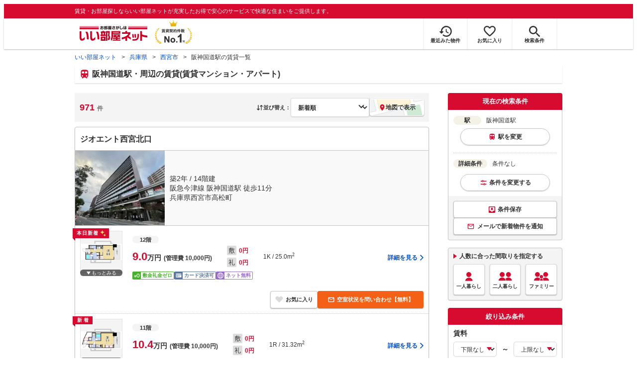

--- FILE ---
content_type: text/html; charset=utf-8
request_url: https://www.eheya.net/hyogo/station/26512/search/
body_size: 33500
content:
<!DOCTYPE html><html lang="ja"><head><meta charSet="utf-8" data-next-head=""/><meta name="viewport" content="width=device-width,initial-scale=1.0,viewport-fit=cover" data-next-head=""/><meta name="format-detection" content="telephone=no" data-next-head=""/><meta name="theme-color" content="#d70a30" data-next-head=""/><meta name="google" content="nopagereadaloud" data-next-head=""/><meta property="og:type" content="website" data-next-head=""/><meta property="og:locale" content="ja_JP" data-next-head=""/><meta property="og:site_name" content="いい部屋ネット" data-next-head=""/><link rel="shortcut icon" type="image/vnd.microsoft.icon" href="/assets/images/common/favicon.ico" data-next-head=""/><link rel="apple-touch-icon" href="/assets/images/common/apple-touch-icon.png" data-next-head=""/><title data-next-head="">【いい部屋ネット】阪神国道駅・周辺の賃貸物件(マンション・アパート) - 兵庫県｜賃貸住宅情報やお部屋探し</title><meta name="description" content="阪神国道駅(兵庫県)・周辺の賃貸物件(賃貸アパート・賃貸マンション)を探すなら賃貸契約件数No.1のいい部屋ネット。阪神国道駅・周辺エリアにある賃料3万円から20.2万円までの全971物件からこだわり条件を指定してあなたにぴったりのお部屋をサクッと検索。大東建託パートナーズ運営。" data-next-head=""/><meta property="og:title" content="【いい部屋ネット】阪神国道駅・周辺の賃貸物件(マンション・アパート) - 兵庫県｜賃貸住宅情報やお部屋探し" data-next-head=""/><meta property="og:description" content="阪神国道駅(兵庫県)・周辺の賃貸物件(賃貸アパート・賃貸マンション)を探すなら賃貸契約件数No.1のいい部屋ネット。阪神国道駅・周辺エリアにある賃料3万円から20.2万円までの全971物件からこだわり条件を指定してあなたにぴったりのお部屋をサクッと検索。大東建託パートナーズ運営。" data-next-head=""/><meta property="og:url" content="https://www.eheya.net/hyogo/station/26512/search/?sortType=update&amp;sortDirect=DESC" data-next-head=""/><link rel="canonical" href="https://www.eheya.net/hyogo/station/26512/search/" data-next-head=""/><meta property="og:image" content="https://www.eheya.net/s/ogp/propertyList/ogp-propertylist.png" data-next-head=""/><meta name="robots" content="index,follow" data-next-head=""/><meta http-equiv="X-UA-Compatible" content="IE=edge" data-next-head=""/><link rel="preload" href="/assets/images/labels/label_dkselect-pc.svg" as="image" data-next-head=""/><link rel="preload" href="/assets/images/labels/label_dkselect-sp.svg" as="image" data-next-head=""/><link rel="preload" href="/assets/images/common/img_exterior_loading.svg" as="image" data-next-head=""/><link rel="preload" href="/assets/images/common/img_interior_loading.svg" as="image" data-next-head=""/><link rel="preload" href="https://image2.eheya.net/converterImage/Eseikatsu/1139445818810000394/1139445818810000394207/1139445818810000394207_1.jpg?20260122&amp;thumbnail=default" as="image" data-next-head=""/><link rel="preload" href="https://image2.eheya.net/converterImage/Eseikatsu/1139445818810000394/1139445818810000394207/1139445818810000394207_2.jpg?20260122&amp;thumbnail=default" as="image" data-next-head=""/><link rel="preload" href="https://image2.eheya.net/converterImage/Eseikatsu/1139445818810000359/1139445818810000359857/1139445818810000359857_2.jpg?20260122&amp;thumbnail=default" as="image" data-next-head=""/><link rel="preload" href="https://image2.eheya.net/converterImage/Eseikatsu/1139445818810000356/1139445818810000356990/1139445818810000356990_2.jpg?20260122&amp;thumbnail=default" as="image" data-next-head=""/><link rel="preload" href="https://image2.eheya.net/converterImage/Eseikatsu/1139445818810000394/1139445818810000394300/1139445818810000394300_1.jpg?20260122&amp;thumbnail=default" as="image" data-next-head=""/><link rel="preload" href="https://image2.eheya.net/converterImage/Eseikatsu/1139445818810000394/1139445818810000394300/1139445818810000394300_2.jpg?20260122&amp;thumbnail=default" as="image" data-next-head=""/><link rel="preload" href="https://image2.eheya.net/converterImage/Eseikatsu/1139445818810000352/1139445818810000352456/1139445818810000352456_2.jpg?20260122&amp;thumbnail=default" as="image" data-next-head=""/><link rel="shortcut icon" type="image/vnd.microsoft.icon" href="/assets/images/common/favicon.ico"/><link rel="apple-touch-icon" href="/assets/images/common/apple-touch-icon.png"/><link rel="preconnect" href="https://rtb-csync.smartadserver.com"/><link rel="preconnect" href="https://sync.outbrain.com"/><link rel="preconnect" href="https://exchange.mediavine.com"/><link rel="preconnect" href="https://pixel.rubiconproject.com"/><link rel="preconnect" href="https://sync-criteo.ads.yieldmo.com"/><link rel="preconnect" href="https://ib.adnxs.com"/><link rel="preconnect" href="https://pr-bh.ybp.yahoo.com"/><link rel="preconnect" href="https://match.sharethrough.com"/><link rel="preconnect" href="https://secure.adnxs.com"/><link rel="preconnect" href="https://sync-t1.taboola.com"/><link rel="preconnect" href="https://adx.dable.io"/><link rel="preconnect" href="https://cs.adingo.jp"/><link rel="preconnect" href="https://connect.facebook.net"/><link rel="preconnect" href="https://gum.criteo.com"/><link rel="preconnect" href="https://s.yimg.jp"/><link rel="preconnect" href="https://static.criteo.net"/><link rel="preconnect" href="https://r.casalemedia.com"/><link rel="preconnect" href="https://www.facebook.com"/><link rel="preconnect" href="https://x.bidswitch.net"/><link rel="preconnect" href="https://tr.line.me"/><link rel="preconnect" href="https://match.prod.bidr.io"/><link rel="preconnect" href="https://sslwidget.criteo.com"/><link rel="preconnect" href="https://d.line-scdn.net"/><link rel="preconnect" href="https://tg.socdm.com"/><link rel="preconnect" href="https://adgen.socdm.com"/><link rel="preconnect" href="https://www.googletagmanager.com"/><link rel="preconnect" href="https://www.google-analytics.com"/><link rel="preconnect" href="https://b99.yahoo.co.jp"/><link rel="preconnect" href="https://mug.criteo.com"/><link rel="preload" href="/_next/static/css/72b8d5e27a400f36.css" as="style"/><link rel="preload" href="/_next/static/css/c96bc2156d5de4f1.css" as="style"/><link rel="preload" href="/_next/static/css/6c0e9c35ea63f0fe.css" as="style"/><link rel="preload" href="/_next/static/css/537aba4ed35bca8e.css" as="style"/><link rel="preload" href="/_next/static/css/769f1f0b4a212d6b.css" as="style"/><link rel="preload" href="/_next/static/css/53149fa4572258fe.css" as="style"/><link rel="preload" href="/_next/static/css/b6f26fce437b6846.css" as="style"/><link rel="preload" href="/_next/static/css/4a8ef3b268c48273.css" as="style"/><meta name="sentry-trace" content="38d854b4a5f1fc9a8a8eca2f30ac9e3f-b2a18e78d0589ca9-0"/><meta name="baggage" content="sentry-environment=production,sentry-release=d221cea807431103fd44da80e4598115999b480a,sentry-public_key=422600e238cf4088b4465ccfdcaf2cae,sentry-trace_id=38d854b4a5f1fc9a8a8eca2f30ac9e3f,sentry-org_id=511093,sentry-sampled=false,sentry-sample_rand=0.6963964739789156,sentry-sample_rate=0"/><script type="application/ld+json" data-next-head="">{"@context":"https://schema.org","@type":"BreadcrumbList","itemListElement":[{"@type":"ListItem","position":1,"item":{"@id":"https://www.eheya.net/","name":"いい部屋ネット"}},{"@type":"ListItem","position":2,"item":{"@id":"https://www.eheya.net/hyogo/","name":"兵庫県"}},{"@type":"ListItem","position":3,"item":{"@id":"https://www.eheya.net/hyogo/area/28204/search/","name":"西宮市"}},{"@type":"ListItem","position":4,"item":{"@id":"https://www.eheya.net/hyogo/station/26512/search/","name":"阪神国道駅の賃貸一覧"}}]}</script><script>
              (function(w,d,s,l,i){w[l]=w[l]||[];w[l].push({'gtm.start':
              new Date().getTime(),event:'gtm.js'});var f=d.getElementsByTagName(s)[0],
              j=d.createElement(s),dl=l!='dataLayer'?'&l='+l:'';j.async=true;j.src=
              'https://www.googletagmanager.com/gtm.js?id='+i+dl;f.parentNode.insertBefore(j,f);
              })(window,document,'script','dataLayer', 'GTM-NSBN7K');
              </script><link rel="stylesheet" href="/_next/static/css/72b8d5e27a400f36.css" data-n-g=""/><link rel="stylesheet" href="/_next/static/css/c96bc2156d5de4f1.css" data-n-p=""/><link rel="stylesheet" href="/_next/static/css/6c0e9c35ea63f0fe.css" data-n-p=""/><link rel="stylesheet" href="/_next/static/css/537aba4ed35bca8e.css" data-n-p=""/><link rel="stylesheet" href="/_next/static/css/769f1f0b4a212d6b.css" data-n-p=""/><link rel="stylesheet" href="/_next/static/css/53149fa4572258fe.css" data-n-p=""/><link rel="stylesheet" href="/_next/static/css/b6f26fce437b6846.css" data-n-p=""/><link rel="stylesheet" href="/_next/static/css/4a8ef3b268c48273.css" data-n-p=""/><noscript data-n-css=""></noscript><script defer="" noModule="" src="/_next/static/chunks/polyfills-42372ed130431b0a.js"></script><script src="/_next/static/chunks/webpack-22cad81a02970b20.js" defer=""></script><script src="/_next/static/chunks/framework-f33eddfe2e3e38e1.js" defer=""></script><script src="/_next/static/chunks/main-1caaf16acb357ff8.js" defer=""></script><script src="/_next/static/chunks/pages/_app-dff9f493a8f0319c.js" defer=""></script><script src="/_next/static/chunks/6626-9aa12a2ad2aad2e8.js" defer=""></script><script src="/_next/static/chunks/7398-753d031cad1cb6a1.js" defer=""></script><script src="/_next/static/chunks/1909-409b556d29d6c8f6.js" defer=""></script><script src="/_next/static/chunks/7156-cc27897226a3ff16.js" defer=""></script><script src="/_next/static/chunks/5119-53b8f155524bcdee.js" defer=""></script><script src="/_next/static/chunks/6912-e902730e1d2273da.js" defer=""></script><script src="/_next/static/chunks/1173-bfff2e64d2ddad58.js" defer=""></script><script src="/_next/static/chunks/3899-3e64ba4b446e3cbc.js" defer=""></script><script src="/_next/static/chunks/4531-604d33b38dad1e94.js" defer=""></script><script src="/_next/static/chunks/9667-fbe52a5146e466a6.js" defer=""></script><script src="/_next/static/chunks/9872-d3182f01385b5cd1.js" defer=""></script><script src="/_next/static/chunks/860-4383fce7f472cd08.js" defer=""></script><script src="/_next/static/chunks/2826-d9e7320711dedbc9.js" defer=""></script><script src="/_next/static/chunks/5744-408c8878621c8175.js" defer=""></script><script src="/_next/static/chunks/6094-8c5b552313e88772.js" defer=""></script><script src="/_next/static/chunks/9373-f9c9505fd6a0266f.js" defer=""></script><script src="/_next/static/chunks/7442-0e4e66444394cc8d.js" defer=""></script><script src="/_next/static/chunks/6737-39e0693d19195c15.js" defer=""></script><script src="/_next/static/chunks/2159-5fa1c8f541dbac1e.js" defer=""></script><script src="/_next/static/chunks/868-90a059bb59b8659a.js" defer=""></script><script src="/_next/static/chunks/pages/%5Bprefecture_slug%5D/station/%5Bval_code%5D/search-da451b1a928b5458.js" defer=""></script><script src="/_next/static/_oKAS2_hCOaMRO-1dPNdu/_buildManifest.js" defer=""></script><script src="/_next/static/_oKAS2_hCOaMRO-1dPNdu/_ssgManifest.js" defer=""></script></head><body><noscript><iframe title="GTM" src="https://www.googletagmanager.com/ns.html?id=GTM-NSBN7K" height="0" width="0" style="display:none;visibility:hidden"></iframe></noscript><link rel="preload" as="image" href="/assets/images/common/logo_eheya.svg"/><link rel="preload" as="image" href="/assets/images/common/img_keiyakukensu.svg"/><link rel="preload" as="image" href="/assets/images/icons/icon_history.svg"/><link rel="preload" as="image" href="/assets/images/icons/icon_favorite.svg"/><link rel="preload" as="image" href="/assets/images/icons/icon_search.svg"/><link rel="preload" as="image" href="/assets/images/icons/icon_menu.svg"/><link rel="preload" as="image" href="/assets/images/common/icons/icon_people-single.svg"/><link rel="preload" as="image" href="/assets/images/common/icons/icon_people-pair.svg"/><link rel="preload" as="image" href="/assets/images/common/icons/icon_people-family.svg"/><link rel="preload" as="image" href="/assets/images/pages/propertyList/icons/icon_pin-red.svg"/><link rel="preload" as="image" href="https://image2.eheya.net/converterImage/Eseikatsu/1139445818810000394/1139445818810000394207/1139445818810000394207_1.jpg?20260122&amp;thumbnail=default"/><link rel="preload" as="image" href="https://image2.eheya.net/converterImage/Eseikatsu/1139445818810000394/1139445818810000394207/1139445818810000394207_2.jpg?20260122&amp;thumbnail=default"/><link rel="preload" as="image" href="/assets/images/icons/icon_mail-white.svg"/><link rel="preload" as="image" href="https://image2.eheya.net/converterImage/Eseikatsu/1139445818810000359/1139445818810000359857/1139445818810000359857_2.jpg?20260122&amp;thumbnail=default"/><link rel="preload" as="image" href="https://image2.eheya.net/converterImage/Eseikatsu/1139445818810000356/1139445818810000356990/1139445818810000356990_2.jpg?20260122&amp;thumbnail=default"/><link rel="preload" as="image" href="https://image2.eheya.net/converterImage/Eseikatsu/1139445818810000394/1139445818810000394300/1139445818810000394300_1.jpg?20260122&amp;thumbnail=default"/><link rel="preload" as="image" href="https://image2.eheya.net/converterImage/Eseikatsu/1139445818810000394/1139445818810000394300/1139445818810000394300_2.jpg?20260122&amp;thumbnail=default"/><link rel="preload" as="image" href="https://image2.eheya.net/converterImage/Eseikatsu/1139445818810000352/1139445818810000352456/1139445818810000352456_2.jpg?20260122&amp;thumbnail=default"/><link rel="preload" as="image" href="/assets/images/icons/icon_rabbit-chat.svg"/><link rel="preload" as="image" href="/assets/images/common/icons/thirdPartyFacility/icon_shoppingCenter.svg"/><link rel="preload" as="image" href="/assets/images/common/icons/thirdPartyFacility/icon_hospital.svg"/><link rel="preload" as="image" href="/assets/images/common/icons/thirdPartyFacility/icon_supermarket.svg"/><link rel="preload" as="image" href="/assets/images/common/icons/thirdPartyFacility/icon_school.svg"/><link rel="preload" as="image" href="/assets/images/common/icons/thirdPartyFacility/icon_office.svg"/><link rel="preload" as="image" href="/assets/images/common/icons/thirdPartyFacility/icon_book.svg"/><link rel="preload" as="image" href="/assets/images/common/img_eheyaRabbit_11.svg"/><div id="__next"><div data-testid="StationPropertyListLogs_logs_pv" data-logs="{&quot;pageGroup&quot;:&quot;list&quot;,&quot;pageShubetsu&quot;:&quot;list_line&quot;,&quot;pageId&quot;:&quot;list_line&quot;,&quot;hitsCount&quot;:&quot;971&quot;,&quot;todofukenCd&quot;:&quot;28&quot;,&quot;shikuchosonCd&quot;:&quot;&quot;,&quot;machiazaCd&quot;:&quot;&quot;,&quot;lineCd&quot;:&quot;&quot;,&quot;stationCd&quot;:&quot;&quot;,&quot;valCd&quot;:&quot;26512&quot;}" class="logs_pv"></div><header><div class="Header_sub__7iHq7"><div class="Header_sub_inner__rZaCK"><div class="Header_tagline__oZW_t">賃貸・お部屋探しならいい部屋ネットが充実したお得で安心のサービスで快適な住まいをご提供します。</div></div></div><div class="Header_main__4ry9v"><div class="Header_main_inner__rvWl0"><a href="/" data-testid="Header-logo"><div class="Header_logo__xO_zg"><img src="/assets/images/common/logo_eheya.svg" alt="賃貸・お部屋探しならいい部屋ネット" width="136" height="30"/></div></a><img src="/assets/images/common/img_keiyakukensu.svg" width="58" height="37" class="Header_no1__iAqKf" alt="賃貸契約数No.1"/><ul class="Header_navi__AnoT8"><li class="Header_navi_item__SGU9o"><div class="Header_iconLink__SWk5k"><a href="/mypage/history/" class="Header_iconLink_link__lzkGl"><div class="Header_iconLink_icon__q4HOc"><img src="/assets/images/icons/icon_history.svg" alt="" width="25" height="22"/></div><div class="Header_iconLink_label__SGNx2">最近みた物件</div></a></div></li><li class="Header_navi_item__SGU9o"><div class="Header_iconLink__SWk5k"><div class="styles_tooltipContainer___maqH" role="none"><div class="styles_children__Se6_k"><a href="/mypage/favorite/" class="Header_iconLink_link__lzkGl"><div class="Header_iconLink_icon__q4HOc"><img src="/assets/images/icons/icon_favorite.svg" alt="" width="24" height="21"/></div><div class="Header_iconLink_label__SGNx2">お気に入り</div></a></div></div></div></li><li class="Header_navi_item__SGU9o Header_navi_item-saveSearch__VXenp"><div class="Header_iconLink__SWk5k"><a href="/mypage/condition/" class="Header_iconLink_link__lzkGl"><div class="Header_iconLink_icon__q4HOc"><img src="/assets/images/icons/icon_search.svg" alt="検索条件" width="22" height="22"/></div><div class="Header_iconLink_label__SGNx2">検索条件</div></a></div></li><li class="Header_navi_item__SGU9o Header_navi_item-menu__oR_rI"><div class="Header_iconLink__SWk5k" aria-hidden="true"><div class="Header_iconLink_link__lzkGl"><div class="Header_iconLink_icon__q4HOc"><img src="/assets/images/icons/icon_menu.svg" alt="メニュー" width="22" height="17"/></div><div class="Header_iconLink_label__SGNx2">メニュー</div></div></div></li></ul></div></div><div class="Header_menu__vsakH"></div></header><main><div class="layout_container__cdpUJ"><div class="d-lg-only"><div class="Breadcrumb_wrap__ImwFv"><ul class="Breadcrumb_list__SuxCm"><li class="Breadcrumb_item__SDNfV"><a class="Breadcrumb_link___Sn0Q" href="/">いい部屋ネット</a></li><li class="Breadcrumb_item__SDNfV"><a class="Breadcrumb_link___Sn0Q" href="/hyogo/">兵庫県</a></li><li class="Breadcrumb_item__SDNfV"><a class="Breadcrumb_link___Sn0Q" href="/hyogo/area/28204/search/">西宮市</a></li><li class="Breadcrumb_item__SDNfV">阪神国道駅の賃貸一覧</li></ul></div></div><div class="styles_heading1Container__QGjRR"><div class="styles_inner__Mi_yz"><div class="styles_text__cQg7A"><h1>阪神国道駅・周辺の賃貸(賃貸マンション・アパート)</h1></div></div></div><div class="styles_buildingSearchResultContainer__IdIcU"><div class="styles_contents__6x7_1"><div class="d-sm-only"></div><div class="styles_contents_side__fODqG"><div class="styles_stickySidebar__ad9Lm"><div class="styles_currentConditionPanel__x_uir" data-testid="BuildingSearchSidebar_currentConditionPanel"><div class="styles_panel__ov4Tg"><div class="styles_panel_header__tAu1p">現在の検索条件</div><div class="styles_panel_body__T6WTT"><div class="styles_list__WoaXo"><div class="styles_list_item__6_3P5"><div aria-hidden="true" class="styles_group__15ViJ d-sm-only"><div class="styles_label__4X_X0 styles_label-lineStation__A4tG_"></div><div class="styles_text__9MfFc">阪神国道駅</div><div class="styles_change__SBuCb">変更</div></div><div class="styles_group__15ViJ d-lg-only"><div class="styles_text__9MfFc"><span class="styles_text_label__8doWP">駅</span>阪神国道駅</div><div aria-hidden="true" class="styles_changeButton__qZnTx"><div class="styles_change__SBuCb styles_change-lineStation__8H3_O">駅を変更</div></div></div></div><div class="styles_list_item__6_3P5"><div class="d-sm-only" aria-hidden="true"><div class="styles_group__H3oeD"><div class="styles_label__SDNxt"></div><div class="styles_text__UQi8D" data-testid="BuildingSearchDetailCondition_conditionDetail-sm">条件なし</div><div class="styles_tooltipContainer___maqH" role="none"><div class="styles_children__Se6_k"><div class="styles_change__GerI5" aria-hidden="true">変更</div></div></div></div></div><div class="d-lg-only"><div class="styles_text__UQi8D"><span class="styles_text_label__qRD0G">詳細条件</span>条件なし</div><div class="styles_tooltipContainer___maqH" role="none"><div class="styles_children__Se6_k"><div class="styles_changeButton__xo8Ha" aria-hidden="true"><div class="styles_change__GerI5">条件を変更する</div></div></div></div></div></div></div></div><div class="styles_panel_footer__5MoOA" data-testid="BuildingSearchCurrentConditionPanel_footer"><div class="styles_container__mQ_jU"><div class="styles_saveConditionButtonContainer__zF6Hb"><button type="button" class="styles_saveConditionButton__oq5iy">条件保存</button></div><div class="styles_newArrivalNotificationButtonContainer__Dby_7"><button type="button" class="styles_newArrivalNotificationButton__39rI3"><span class="d-sm-only">メールで通知</span><span class="d-lg-only">メールで新着物件を通知</span></button><button type="button" class="styles_button__7cK7I styles_button__7cK7I styles_register__YrmUy styles_newArrivalNotificationLineButton__TFaHV d-sm-only">LINEで通知</button></div></div></div></div></div><div class="styles_housePlanSelectionPanel__ycZBZ" data-testid="BuildingSearchSidebar_housePlanSelectionPanel"><div class="BuildingSearchHousePlanSelectionPanel_box__1ZmDU"><div class="BuildingSearchHousePlanSelectionPanel_body__W1ISn"><div class="BuildingSearchHousePlanSelectionPanel_title__qOj8K">人数に合った間取りを指定する</div><div class="BuildingSearchHousePlanSelectionPanel_list__BkWwY"><div class="BuildingSearchHousePlanSelectionPanel_button__UPmJQ" aria-hidden="true"><img class="d-lg-only" src="/assets/images/common/icons/icon_people-single.svg" alt="一人暮らし" width="30" height="30"/><span>一人暮らし</span></div><div class="BuildingSearchHousePlanSelectionPanel_button__UPmJQ" aria-hidden="true"><img class="d-lg-only" src="/assets/images/common/icons/icon_people-pair.svg" alt="二人暮らし" width="30" height="30"/><span>二人暮らし</span></div><div class="BuildingSearchHousePlanSelectionPanel_button__UPmJQ" aria-hidden="true"><img class="d-lg-only" src="/assets/images/common/icons/icon_people-family.svg" alt="ファミリー" width="30" height="30"/><span>ファミリー</span></div></div></div></div></div><div class="d-lg-only" data-testid="BuildingSearchSidebar_sideConditionPanel"><div class="styles_panel__ryxzw"><div class="styles_panel_header__BYx9u"><div>絞り込み条件</div></div><div class="styles_panel_body__1E_Hb styles_panel_body-noFooter__oi4zg"><div><div class="styles_conditionGroup__vzBOe"><div class="styles_conditionGroup_label__eGsPQ"><div class="styles_conditionGroupLabel__78tpo">賃料</div></div><div><div class="styles_condition__hE6V2"><div class="styles_rangeSelect__daxJL"><div class="styles_rangeSelect_from___BJOC"><div class="styles_selectWrapper__dFE9V"><select name="detail.priceMin" class="styles_select__VqrVl"><option value="">下限なし</option><option value="YEN_30000">3万円</option><option value="YEN_35000">3.5万円</option><option value="YEN_40000">4万円</option><option value="YEN_45000">4.5万円</option><option value="YEN_50000">5万円</option><option value="YEN_55000">5.5万円</option><option value="YEN_60000">6万円</option><option value="YEN_65000">6.5万円</option><option value="YEN_70000">7万円</option><option value="YEN_75000">7.5万円</option><option value="YEN_80000">8万円</option><option value="YEN_85000">8.5万円</option><option value="YEN_90000">9万円</option><option value="YEN_95000">9.5万円</option><option value="YEN_100000">10万円</option><option value="YEN_110000">11万円</option><option value="YEN_120000">12万円</option><option value="YEN_130000">13万円</option><option value="YEN_140000">14万円</option><option value="YEN_150000">15万円</option><option value="YEN_160000">16万円</option><option value="YEN_170000">17万円</option><option value="YEN_180000">18万円</option><option value="YEN_190000">19万円</option><option value="YEN_200000">20万円</option><option value="YEN_300000">30万円</option><option value="YEN_400000">40万円</option><option value="YEN_500000">50万円</option><option value="YEN_1000000">100万円</option></select></div></div><div class="styles_rangeSelect_waveDash___opX2">～</div><div class="styles_rangeSelect_to__LBFNO"><div class="styles_selectWrapper__dFE9V"><select name="detail.priceMax" class="styles_select__VqrVl"><option value="">上限なし</option><option value="YEN_30000">3万円</option><option value="YEN_35000">3.5万円</option><option value="YEN_40000">4万円</option><option value="YEN_45000">4.5万円</option><option value="YEN_50000">5万円</option><option value="YEN_55000">5.5万円</option><option value="YEN_60000">6万円</option><option value="YEN_65000">6.5万円</option><option value="YEN_70000">7万円</option><option value="YEN_75000">7.5万円</option><option value="YEN_80000">8万円</option><option value="YEN_85000">8.5万円</option><option value="YEN_90000">9万円</option><option value="YEN_95000">9.5万円</option><option value="YEN_100000">10万円</option><option value="YEN_110000">11万円</option><option value="YEN_120000">12万円</option><option value="YEN_130000">13万円</option><option value="YEN_140000">14万円</option><option value="YEN_150000">15万円</option><option value="YEN_160000">16万円</option><option value="YEN_170000">17万円</option><option value="YEN_180000">18万円</option><option value="YEN_190000">19万円</option><option value="YEN_200000">20万円</option><option value="YEN_300000">30万円</option><option value="YEN_400000">40万円</option><option value="YEN_500000">50万円</option><option value="YEN_1000000">100万円</option></select></div></div></div></div><div class="styles_condition__hE6V2"><div class="styles_container__NFlII"><label class="styles_label__NPAiS"><input type="checkbox" class="styles_label_checkbox__I5_B5" name="detail.includeManageCost"/><div class="styles_label_text__tT6A3 styles_label_text--small__75S7h">管理費・共益費込み</div></label></div></div><div class="layout_mgb-10__5wAat"><hr class="Hr_hr__TIV0k Hr_hrType__bmdCP Hr_hrType-dotted__rikaE Hr_hrColor__HEv_k Hr_hrColor-silver__vcf_h Hr_borderWidth__j2Iy8 Hr_borderWidth-1px__qXg_2" data-testid="Hr"/></div><div class="styles_condition__hE6V2"><div class="styles_container__NFlII"><label class="styles_label__NPAiS"><input type="checkbox" class="styles_label_checkbox__I5_B5" name="detail.isDepositZero"/><div class="styles_label_text__tT6A3 styles_label_text--small__75S7h">敷金・保証金0円</div></label></div></div><div class="styles_condition__hE6V2"><div class="styles_condition_item__bKywp styles_condition_item-short___s1lD"><div class="styles_container__NFlII"><label class="styles_label__NPAiS"><input type="checkbox" class="styles_label_checkbox__I5_B5" name="detail.isKeyMoneyZero"/><div class="styles_label_text__tT6A3 styles_label_text--small__75S7h">礼金0円</div></label></div></div></div></div></div><div class="styles_conditionGroup__vzBOe"><div class="styles_conditionGroup_label__eGsPQ"><div class="styles_conditionGroupLabel__78tpo">間取り</div></div><div><div class="styles_condition__hE6V2"><div class="styles_roomPlanList__HOnnb"><div class="layout_mgb-10__5wAat styles_roomPlanList_item__xAbL9 styles_roomPlanList_item-short__BrN2d"><div class="styles_container__NFlII"><label class="styles_label__NPAiS"><input type="checkbox" class="styles_label_checkbox__I5_B5" name="detail.housePlans" value="ONE_R"/><div class="styles_label_text__tT6A3 styles_label_text--small__75S7h">1R</div></label></div></div><div class="layout_mgb-10__5wAat styles_roomPlanList_item__xAbL9 styles_roomPlanList_item-short__BrN2d"><div class="styles_container__NFlII"><label class="styles_label__NPAiS"><input type="checkbox" class="styles_label_checkbox__I5_B5" name="detail.housePlans" value="ONE_K"/><div class="styles_label_text__tT6A3 styles_label_text--small__75S7h">1K</div></label></div></div><div class="layout_mgb-10__5wAat styles_roomPlanList_item__xAbL9 styles_roomPlanList_item-short__BrN2d"><div class="styles_container__NFlII"><label class="styles_label__NPAiS"><input type="checkbox" class="styles_label_checkbox__I5_B5" name="detail.housePlans" value="ONE_DK"/><div class="styles_label_text__tT6A3 styles_label_text--small__75S7h">1DK</div></label></div></div><div class="layout_mgb-10__5wAat styles_roomPlanList_item__xAbL9 styles_roomPlanList_item-short__BrN2d"><div class="styles_container__NFlII"><label class="styles_label__NPAiS"><input type="checkbox" class="styles_label_checkbox__I5_B5" name="detail.housePlans" value="ONE_LDK"/><div class="styles_label_text__tT6A3 styles_label_text--small__75S7h">1LDK</div></label></div></div><div class="layout_mgb-10__5wAat styles_roomPlanList_item__xAbL9 styles_roomPlanList_item-short__BrN2d"><div class="styles_container__NFlII"><label class="styles_label__NPAiS"><input type="checkbox" class="styles_label_checkbox__I5_B5" name="detail.housePlans" value="TWO_K"/><div class="styles_label_text__tT6A3 styles_label_text--small__75S7h">2K</div></label></div></div><div class="layout_mgb-10__5wAat styles_roomPlanList_item__xAbL9 styles_roomPlanList_item-short__BrN2d"><div class="styles_container__NFlII"><label class="styles_label__NPAiS"><input type="checkbox" class="styles_label_checkbox__I5_B5" name="detail.housePlans" value="TWO_DK"/><div class="styles_label_text__tT6A3 styles_label_text--small__75S7h">2DK</div></label></div></div><div class="layout_mgb-10__5wAat styles_roomPlanList_item__xAbL9 styles_roomPlanList_item-short__BrN2d"><div class="styles_container__NFlII"><label class="styles_label__NPAiS"><input type="checkbox" class="styles_label_checkbox__I5_B5" name="detail.housePlans" value="TWO_LDK"/><div class="styles_label_text__tT6A3 styles_label_text--small__75S7h">2LDK</div></label></div></div><div class="layout_mgb-10__5wAat styles_roomPlanList_item__xAbL9 styles_roomPlanList_item-short__BrN2d"><div class="styles_container__NFlII"><label class="styles_label__NPAiS"><input type="checkbox" class="styles_label_checkbox__I5_B5" name="detail.housePlans" value="THREE_K"/><div class="styles_label_text__tT6A3 styles_label_text--small__75S7h">3K</div></label></div></div><div class="layout_mgb-10__5wAat styles_roomPlanList_item__xAbL9 styles_roomPlanList_item-short__BrN2d"><div class="styles_container__NFlII"><label class="styles_label__NPAiS"><input type="checkbox" class="styles_label_checkbox__I5_B5" name="detail.housePlans" value="THREE_DK"/><div class="styles_label_text__tT6A3 styles_label_text--small__75S7h">3DK</div></label></div></div><div class="layout_mgb-10__5wAat styles_roomPlanList_item__xAbL9 styles_roomPlanList_item-short__BrN2d"><div class="styles_container__NFlII"><label class="styles_label__NPAiS"><input type="checkbox" class="styles_label_checkbox__I5_B5" name="detail.housePlans" value="THREE_LDK"/><div class="styles_label_text__tT6A3 styles_label_text--small__75S7h">3LDK</div></label></div></div><div class="layout_mgb-10__5wAat styles_roomPlanList_item__xAbL9 styles_roomPlanList_item-short__BrN2d"><div class="styles_container__NFlII"><label class="styles_label__NPAiS"><input type="checkbox" class="styles_label_checkbox__I5_B5" name="detail.housePlans" value="FOUR_K_MORE"/><div class="styles_label_text__tT6A3 styles_label_text--small__75S7h">4K以上</div></label></div></div></div></div></div></div><div class="styles_conditionGroup__vzBOe"><div class="styles_conditionGroup_label__eGsPQ"><div class="styles_conditionGroupLabel__78tpo">専有面積</div></div><div><div class="styles_condition__hE6V2"><div class="styles_rangeSelect__daxJL"><div class="styles_rangeSelect_from___BJOC"><div class="styles_selectWrapper__dFE9V"><select name="detail.usePartAreaMin" class="styles_select__VqrVl"><option value="">下限なし</option><option value="SQUARE_METERS_10">10㎡</option><option value="SQUARE_METERS_20">20㎡</option><option value="SQUARE_METERS_30">30㎡</option><option value="SQUARE_METERS_40">40㎡</option><option value="SQUARE_METERS_50">50㎡</option><option value="SQUARE_METERS_60">60㎡</option><option value="SQUARE_METERS_70">70㎡</option><option value="SQUARE_METERS_80">80㎡</option><option value="SQUARE_METERS_90">90㎡</option><option value="SQUARE_METERS_100">100㎡</option><option value="SQUARE_METERS_200">200㎡</option><option value="SQUARE_METERS_300">300㎡</option><option value="SQUARE_METERS_400">400㎡</option><option value="SQUARE_METERS_500">500㎡</option><option value="SQUARE_METERS_750">750㎡</option><option value="SQUARE_METERS_1000">1,000㎡</option></select></div></div><div class="styles_rangeSelect_waveDash___opX2">～</div><div class="styles_rangeSelect_to__LBFNO"><div class="styles_selectWrapper__dFE9V"><select name="detail.usePartAreaMax" class="styles_select__VqrVl"><option value="">上限なし</option><option value="SQUARE_METERS_10">10㎡</option><option value="SQUARE_METERS_20">20㎡</option><option value="SQUARE_METERS_30">30㎡</option><option value="SQUARE_METERS_40">40㎡</option><option value="SQUARE_METERS_50">50㎡</option><option value="SQUARE_METERS_60">60㎡</option><option value="SQUARE_METERS_70">70㎡</option><option value="SQUARE_METERS_80">80㎡</option><option value="SQUARE_METERS_90">90㎡</option><option value="SQUARE_METERS_100">100㎡</option><option value="SQUARE_METERS_200">200㎡</option><option value="SQUARE_METERS_300">300㎡</option><option value="SQUARE_METERS_400">400㎡</option><option value="SQUARE_METERS_500">500㎡</option><option value="SQUARE_METERS_750">750㎡</option><option value="SQUARE_METERS_1000">1,000㎡</option></select></div></div></div></div></div></div><div class="styles_conditionGroup__vzBOe"><div class="styles_conditionGroup_label__eGsPQ"><div class="styles_conditionGroupLabel__78tpo">最寄り駅からの徒歩時間</div></div><div><div class="styles_condition__hE6V2"><div class="layout_mgb-10__5wAat"><div class="styles_selectWrapper__dFE9V"><select name="detail.walkFromStationMinutes" class="styles_select__VqrVl"><option value="">指定なし</option><option value="LESS_3_MINUTES">3分以内</option><option value="LESS_5_MINUTES">5分以内</option><option value="LESS_7_MINUTES">7分以内</option><option value="LESS_10_MINUTES">10分以内</option><option value="LESS_15_MINUTES">15分以内</option><option value="LESS_20_MINUTES">20分以内</option></select></div></div><div class="styles_container__NFlII"><label class="styles_label__NPAiS"><input type="checkbox" class="styles_label_checkbox__I5_B5" name="detail.includeBusMinutes"/><div class="styles_label_text__tT6A3 styles_label_text--small__75S7h">バス乗車時間を含む</div></label></div></div></div></div><div class="styles_conditionGroup__vzBOe"><div class="styles_conditionGroup_label__eGsPQ"><div class="styles_conditionGroupLabel__78tpo">築年数</div></div><div><div class="styles_condition__hE6V2"><div class="styles_selectWrapper__dFE9V"><select name="detail.age" class="styles_select__VqrVl"><option value="">指定なし</option><option value="NEW_BUILD">新築</option><option value="LESS_3">3年以内</option><option value="LESS_5">5年以内</option><option value="LESS_10">10年以内</option><option value="LESS_15">15年以内</option><option value="LESS_20">20年以内</option><option value="LESS_25">25年以内</option><option value="LESS_30">30年以内</option><option value="MORE_AGE_30">30年超</option></select></div></div></div></div><div class="styles_conditionGroup__vzBOe"><div class="styles_conditionGroup_label__eGsPQ"><div class="styles_conditionGroupLabel__78tpo">こだわり条件</div></div><div><div class="styles_condition__hE6V2"><div class="styles_container__NFlII"><label class="styles_label__NPAiS"><input type="checkbox" class="styles_label_checkbox__I5_B5" name="detail.isSeparatedBathAndToilet"/><div class="styles_label_text__tT6A3 styles_label_text--small__75S7h">バストイレ別</div></label></div></div><div class="styles_condition__hE6V2"><div class="styles_container__NFlII"><label class="styles_label__NPAiS"><input type="checkbox" class="styles_label_checkbox__I5_B5" name="detail.isOverSecondFloor"/><div class="styles_label_text__tT6A3 styles_label_text--small__75S7h">２階以上</div></label></div></div><div class="styles_condition__hE6V2"><div class="styles_container__NFlII"><label class="styles_label__NPAiS"><input type="checkbox" class="styles_label_checkbox__I5_B5" name="detail.hasParking"/><div class="styles_label_text__tT6A3 styles_label_text--small__75S7h">駐車場（近隣含む）</div></label></div></div><div class="styles_condition__hE6V2"><div class="styles_container__NFlII"><label class="styles_label__NPAiS"><input type="checkbox" class="styles_label_checkbox__I5_B5" name="detail.hasAirConditioner"/><div class="styles_label_text__tT6A3 styles_label_text--small__75S7h">エアコン</div></label></div></div><div class="styles_condition__hE6V2"><div class="styles_container__NFlII"><label class="styles_label__NPAiS"><input type="checkbox" class="styles_label_checkbox__I5_B5" name="detail.hasWashingMachinePlace"/><div class="styles_label_text__tT6A3 styles_label_text--small__75S7h">室内洗濯機置場</div></label></div></div><div class="styles_condition__hE6V2"><div class="styles_container__NFlII"><label class="styles_label__NPAiS"><input type="checkbox" class="styles_label_checkbox__I5_B5" name="detail.isFreeWashRoom"/><div class="styles_label_text__tT6A3 styles_label_text--small__75S7h">洗面所独立</div></label></div></div><div class="styles_condition__hE6V2"><div class="styles_container__NFlII"><label class="styles_label__NPAiS"><input type="checkbox" class="styles_label_checkbox__I5_B5" name="detail.isPetNegotiable"/><div class="styles_label_text__tT6A3 styles_label_text--small__75S7h">ペット相談・可</div></label></div></div><div class="styles_condition__hE6V2"><div class="styles_container__NFlII"><label class="styles_label__NPAiS"><input type="checkbox" class="styles_label_checkbox__I5_B5" name="detail.isPetFriendly"/><div class="styles_label_text__tT6A3 styles_label_text--small__75S7h">ペット共生<img src="[data-uri]" width="30" height="18" loading="lazy" alt="ペット共生"/></div></label><button type="button" class="styles_faq__pS5Ox"><img src="/assets/images/icons/icon_question.svg" width="15" height="15" loading="lazy" alt="質問"/></button></div></div><div class="styles_condition__hE6V2"><div class="styles_container__NFlII"><label class="styles_label__NPAiS"><input type="checkbox" class="styles_label_checkbox__I5_B5" name="detail.hasAutolock"/><div class="styles_label_text__tT6A3 styles_label_text--small__75S7h">オートロック</div></label></div></div><div class="styles_condition__hE6V2"><div class="styles_container__NFlII"><label class="styles_label__NPAiS"><input type="checkbox" class="styles_label_checkbox__I5_B5" name="detail.hasOverDoubleCookingStove"/><div class="styles_label_text__tT6A3 styles_label_text--small__75S7h">コンロ２口以上</div></label></div></div><div class="styles_condition__hE6V2"><div class="styles_container__NFlII"><label class="styles_label__NPAiS"><input type="checkbox" class="styles_label_checkbox__I5_B5" name="detail.hasMonitorAutolock"/><div class="styles_label_text__tT6A3 styles_label_text--small__75S7h">モニタ付きインターフォン</div></label></div></div><div class="styles_condition__hE6V2"><div class="styles_container__NFlII"><label class="styles_label__NPAiS"><input type="checkbox" class="styles_label_checkbox__I5_B5" name="detail.hasWarmWaterWashingToiletSeat"/><div class="styles_label_text__tT6A3 styles_label_text--small__75S7h">温水洗浄便座</div></label></div></div><div class="styles_condition__hE6V2"><div class="styles_container__NFlII"><label class="styles_label__NPAiS"><input type="checkbox" class="styles_label_checkbox__I5_B5" name="detail.isCityGas"/><div class="styles_label_text__tT6A3 styles_label_text--small__75S7h">都市ガス</div></label></div></div><div class="styles_condition__hE6V2"><div class="styles_container__NFlII"><label class="styles_label__NPAiS"><input type="checkbox" class="styles_label_checkbox__I5_B5" name="detail.isDKSelect"/><div class="styles_label_text__tT6A3 styles_label_text--small__75S7h"><img src="/assets/images/labels/label_dkselect-transparent.svg" width="84" height="10" loading="lazy" alt="DK SELECT" data-testid="BuildingSearchDKSelectCheckbox_dkSelectImage"/></div></label><button type="button" class="styles_faq__pS5Ox" data-testid="BuildingSearchDKSelectCheckbox_question"><img src="/assets/images/icons/icon_question.svg" width="15" height="15" loading="lazy" alt="質問"/></button></div></div></div></div><div class="layout_mgb-20__Qbzoa"><button type="button" class="styles_additionalConditionButton__ibQoj">さらに条件を追加する</button></div><div class="styles_action__PFhP4"><div class="styles_counter__roCcB" data-testid="BuildingSearchSideConditionFormPanel_count">この条件の物件数<span class="styles_counterCount__Vaemt"><div class="styles_animationRoot__rzUKD"><span>971</span></div></span>件</div><div class="layout_mgt-10__dCltc layout_mgb-10__5wAat"><button type="button" class="styles_searchButton__3cvMG">この条件で検索する</button></div><div aria-hidden="true" class="styles_clearButton__Orgzz">選択した条件をクリアする</div></div></div></div></div></div></div></div><div></div><div class="styles_contents_main__go3zl"><div class="styles_wrapper__odFnQ"><div data-testid="BuildingSearchResult_header"><div class="styles_header__oosxw"><div class="styles_text__cVdg8"><span class="styles_count__T6oqv">971</span><span>件</span></div><div class="styles_controls__LRQDl"><div class="styles_sort__BPH9_"><div class="styles_sortLabel__DLZPn d-lg-only" aria-hidden="true">並び替え：</div><div class="styles_sortSelect__azrEQ"><select aria-label="並び順"><option value="UPDATE_DESC" selected="">新着順</option><option value="RECOMMENDED">おすすめ順</option><option value="PRICE_ASC">賃料の安い順</option><option value="PRICE_DESC">賃料の高い順</option><option value="AREA_DESC">面積が広い順</option><option value="HOUSE_PLAN_ASC">間取り順</option><option value="AGE_ASC">築年数が新しい順</option><option value="WALK_ASC">徒歩で近い順</option><option value="BUS_ASC">バスで近い順</option><option value="ADDRESS_ASC">住所別</option></select></div></div><div class="styles_divider__FhZc2"></div><div class="styles_rightContent__HkWYK"><div class="styles_mapButton__3cr_w styles_mapButton_borderWhite__28rer" aria-hidden="true"><img alt="地図ピンのアイコン" src="/assets/images/pages/propertyList/icons/icon_pin-red.svg" width="14" height="14"/><span class="styles_mapButton_text__CMjS3">地図で表示</span></div></div></div></div></div><div data-testid="BuildingSearchResult_list"><div class="logs_bukken_list" data-logs="{&quot;propertyFullIds&quot;:[[&quot;300000853000016000069&quot;,&quot;300000853000016000060&quot;,&quot;300000853000016000059&quot;,&quot;300000853000016000065&quot;,&quot;300000853000016000067&quot;,&quot;300000853000016000064&quot;,&quot;300000853000016000063&quot;],[&quot;300000853005202000001&quot;,&quot;300000853000418000002&quot;],[&quot;300000853001627000013&quot;,&quot;300000853001627000012&quot;,&quot;300000853001627000008&quot;,&quot;300000853001627000006&quot;,&quot;300000853001627000009&quot;],[&quot;300000853003694000008&quot;],[&quot;300000853004158000005&quot;,&quot;300000853004158000004&quot;],[&quot;300000853000236000001&quot;,&quot;300000853000236000005&quot;],[&quot;300000853000288000008&quot;,&quot;300000853000288000007&quot;],[&quot;300000853001313000020&quot;,&quot;300000853001313000019&quot;],[&quot;300000853003745000007&quot;,&quot;300000853003745000009&quot;,&quot;300000853003745000008&quot;],[&quot;300000853004713000002&quot;,&quot;300000853004713000004&quot;,&quot;300000853004713000001&quot;,&quot;300000853004713000008&quot;,&quot;300000853004713000009&quot;],[&quot;300000853005122000002&quot;,&quot;300000853005122000004&quot;,&quot;300000853005122000005&quot;,&quot;300000853005122000006&quot;,&quot;300000853005122000001&quot;,&quot;300000853005122000003&quot;,&quot;300000853005122000007&quot;,&quot;300000853005122000008&quot;,&quot;300000853005122000009&quot;,&quot;300000853005122000010&quot;,&quot;300000853005122000011&quot;,&quot;300000853005122000012&quot;],[&quot;300000853004629000001&quot;,&quot;300000853000048000007&quot;,&quot;300000853000048000008&quot;],[&quot;300000853000975000004&quot;],[&quot;300000853005186000001&quot;],[&quot;300000853004259000001&quot;],[&quot;300000853005138000001&quot;,&quot;300000853005138000003&quot;,&quot;300000853005138000002&quot;,&quot;300000853005138000005&quot;],[&quot;300000853005139000001&quot;,&quot;300000853005139000002&quot;,&quot;300000853005139000004&quot;,&quot;300000853005139000007&quot;,&quot;300000853005139000005&quot;,&quot;300000853005139000008&quot;,&quot;300000853005139000009&quot;],[&quot;300000853000248000001&quot;],[&quot;300000853001337000014&quot;,&quot;300000853001337000026&quot;,&quot;300000853001337000025&quot;,&quot;300000853001337000023&quot;],[&quot;300000853005130000001&quot;,&quot;300000853005130000004&quot;,&quot;300000853005130000002&quot;,&quot;300000853005130000003&quot;,&quot;300000853005130000005&quot;]]}" data-testid="BuildingCassetteList"><div class="styles_buildingCassetteWrapper__4k1bp"><div class="styles_cassette__mXMcz"><h2 class="styles_title__S6esp" data-testid="BuildingCassette_title">ジオエント西宮北口</h2><div class="styles_info__onvrW" data-testid="BuildingCassette_cassette"><div class="styles_image__JVJgN styles_image-loading__jJoMh"><img src="https://image2.eheya.net/converterImage/Eseikatsu/1139445818810000394/1139445818810000394207/1139445818810000394207_1.jpg?20260122&amp;thumbnail=default" alt="ジオエント西宮北口の外観画像" data-testid="InfoContent_exteriorImage"/></div><div class="styles_text__vqbO2"><div class="styles_labelList__h3694"></div><span data-testid="InfoContent_ageAndStory">築2年<!-- --> / <!-- -->14階建</span><span data-testid="InfoContent_transportation">阪急今津線 阪神国道駅 徒歩11分</span><span data-testid="InfoContent_address">兵庫県西宮市高松町</span></div></div><div><div class="styles_propertyCassetteWrapper__bJbvf styles_propertyCassetteWrapper-initialGroup__4PPhd" data-testid="BuildingCassette_propertyCassette"><div class="styles_cassette__UCHok" role="none"><div class="styles_property__0wt1v"><div class="styles_detail__fgX7i"><div class="styles_housePlanImage__5wrkj styles_housePlanImage-loading__hFNr6" aria-hidden="true"><img src="https://image2.eheya.net/converterImage/Eseikatsu/1139445818810000394/1139445818810000394207/1139445818810000394207_2.jpg?20260122&amp;thumbnail=default" alt="ジオエント西宮北口の間取り画像" data-testid="BuildingPropertyCassette_housePlanImage"/><div class="styles_housePlanImage_moreImage__0caBr"><div class="styles_moreText__4x52G"><div class="styles_triangle__7BIU3 styles_triangle-down__Qxj3V" data-testid="BuildingPropertyCassette_moreImagesButton"></div><span>もっとみる</span></div></div></div><a href="/detail/300000853000016000069/" class="styles_propertyLink__GzO5P" data-testid="BuildingPropertyCassette_propertyLink"><div><div class="styles_floorRoomNumber__j3B1_" data-testid="BuildingPropertyCassette_floorRoomPicto"><div class="PropertyFloorRoomNumberPicto_picto__ntwyE" data-testid="PropertyFloorRoomNumberPicto"><span>12階</span></div></div><div class="styles_propertyList__RMXFT"><div class="styles_propertyItem___oZ3O styles_propertyItem-price__yatv2"><div class="styles_price__keuDb"><div class="styles_rent__fm_al" data-testid="BuildingPropertyCassette_rent"><span class="styles_rentPrice__JuPfB">9.0</span><span class="styles_rentUnit__2TehN">万円</span></div><div class="styles_managementFee__VbV1S" data-testid="BuildingPropertyCassette_managementFee">(管理費<!-- --> <!-- -->10,000円<!-- -->)</div></div></div><div class="styles_propertyItem___oZ3O styles_propertyItem-money__PgK_o"><div class="utilities_dFlex__7vdph"><div class="DepositLabel_wrap__DhRc9">敷</div><span class="styles_moneyText__lxNTa styles_moneyText-zero__rHWU4">0円</span></div><div class="utilities_dFlex__7vdph"><div class="KeyMoneyLabel_wrap__qPiea">礼</div><span class="styles_moneyText__lxNTa styles_moneyText-zero__rHWU4">0円</span></div></div><div class="styles_propertyItem___oZ3O" data-testid="BuildingPropertyCassette_roomDetail">1K<!-- --> / <!-- -->25.0<!-- -->m<sup>2</sup></div></div><div class="styles_pictoList__Mi4Yc"><div class="styles_iconList__76nvs" style="gap:5px 5px"><div class="Picto_picto__3dzjg"><div class="Picto_icon__aQiJl Picto_icon-zero__06mpi"></div><div class="Picto_label__HA58E Picto_label-zero__bVzVq">敷金礼金ゼロ</div></div><div class="Picto_picto__3dzjg"><div class="Picto_icon__aQiJl Picto_icon-payableByCreditCard__oPbZA"></div><div class="Picto_label__HA58E Picto_label-payableByCreditCard__aoCR7">カード決済可</div></div><div class="Picto_picto__3dzjg"><div class="Picto_icon__aQiJl Picto_icon-internetFree__fgFri"></div><div class="Picto_label__HA58E Picto_label-internetFree__lWQNP">ネット無料</div></div></div></div></div><div class="styles_linkText__07fUs"><span class="layout_mgr-5__YqUID d-lg-only">詳細を見る</span></div></a><div class="styles_property_myStatus__XN_oi" data-testid="BuildingPropertyCassette_status"></div></div><div class="styles_property_ribbon__PE5nW"><span class="styles_newReleaseToday__xxAtI">本日新着</span></div></div><div class="styles_accordionContent__RZeGY styles_accordionContent-close__Bghzw" style="transition-duration:200ms"><div class="styles_imageList__NHLKl"></div></div><div class="styles_bottom__d53cW"><div class="styles_renewDate__ZuvN1"><div class="styles_renewDate__BZYug"><span class="styles_renewDate_text__gymqQ styles_hide__RDHl0">nullに最終更新</span></div></div><div class="styles_actions__cTSBe"><div class="styles_action__YisUH" role="none"><button type="button" class="styles_button__ca4Ke"><img src="/assets/images/icons/icon_mail-white.svg" width="15" height="15" alt="メール"/><div>空室状況を問い合わせ【無料】</div></button><div class="d-lg-only"><div class="styles_tooltipContainer___maqH" role="none"><div class="styles_children__Se6_k"><div aria-hidden="true" class="styles_button__ux3F2" data-testid="PropertyListFavoriteButton"><div class="styles_icon__0CcbK"><svg xmlns="http://www.w3.org/2000/svg" width="40" height="40" viewBox="0 0 40 40"><g transform="translate(-48 -89)"><g transform="translate(49.447 93.235)"><path d="M34.313,38.974A9.4,9.4,0,0,0,18.53,43.418,9.4,9.4,0,1,0,2.75,52.262L18.53,68.043,34.313,52.262A9.4,9.4,0,0,0,34.313,38.974Z" transform="translate(0.002 -36.221)" fill="#dadada"></path></g></g></svg></div><div class="styles_text__ltu7K">お気に入り</div></div></div></div></div><div class="d-sm-only"><div class="styles_tooltipContainer___maqH" role="none"><div class="styles_children__Se6_k"><div aria-hidden="true" class="styles_button__ux3F2" data-testid="PropertyListFavoriteButton"><div class="styles_icon__0CcbK"><svg xmlns="http://www.w3.org/2000/svg" width="40" height="40" viewBox="0 0 40 40"><g transform="translate(-48 -89)"><g transform="translate(49.447 93.235)"><path d="M34.313,38.974A9.4,9.4,0,0,0,18.53,43.418,9.4,9.4,0,1,0,2.75,52.262L18.53,68.043,34.313,52.262A9.4,9.4,0,0,0,34.313,38.974Z" transform="translate(0.002 -36.221)" fill="#dadada"></path></g></g></svg></div><div class="styles_text__ltu7K">お気に入り</div></div></div></div></div></div></div></div></div></div><div class="styles_propertyCassetteWrapper__bJbvf styles_propertyCassetteWrapper-initialGroup__4PPhd" data-testid="BuildingCassette_propertyCassette"><div class="styles_cassette__UCHok" role="none"><div class="styles_property__0wt1v"><div class="styles_detail__fgX7i"><div class="styles_housePlanImage__5wrkj styles_housePlanImage-loading__hFNr6" aria-hidden="true"><img src="https://image2.eheya.net/converterImage/Eseikatsu/1139445818810000359/1139445818810000359857/1139445818810000359857_2.jpg?20260122&amp;thumbnail=default" alt="ジオエント西宮北口の間取り画像" data-testid="BuildingPropertyCassette_housePlanImage"/><div class="styles_housePlanImage_moreImage__0caBr"><div class="styles_moreText__4x52G"><div class="styles_triangle__7BIU3 styles_triangle-down__Qxj3V" data-testid="BuildingPropertyCassette_moreImagesButton"></div><span>もっとみる</span></div></div></div><a href="/detail/300000853000016000060/" class="styles_propertyLink__GzO5P" data-testid="BuildingPropertyCassette_propertyLink"><div><div class="styles_floorRoomNumber__j3B1_" data-testid="BuildingPropertyCassette_floorRoomPicto"><div class="PropertyFloorRoomNumberPicto_picto__ntwyE" data-testid="PropertyFloorRoomNumberPicto"><span>11階</span></div></div><div class="styles_propertyList__RMXFT"><div class="styles_propertyItem___oZ3O styles_propertyItem-price__yatv2"><div class="styles_price__keuDb"><div class="styles_rent__fm_al" data-testid="BuildingPropertyCassette_rent"><span class="styles_rentPrice__JuPfB">10.4</span><span class="styles_rentUnit__2TehN">万円</span></div><div class="styles_managementFee__VbV1S" data-testid="BuildingPropertyCassette_managementFee">(管理費<!-- --> <!-- -->10,000円<!-- -->)</div></div></div><div class="styles_propertyItem___oZ3O styles_propertyItem-money__PgK_o"><div class="utilities_dFlex__7vdph"><div class="DepositLabel_wrap__DhRc9">敷</div><span class="styles_moneyText__lxNTa styles_moneyText-zero__rHWU4">0円</span></div><div class="utilities_dFlex__7vdph"><div class="KeyMoneyLabel_wrap__qPiea">礼</div><span class="styles_moneyText__lxNTa styles_moneyText-zero__rHWU4">0円</span></div></div><div class="styles_propertyItem___oZ3O" data-testid="BuildingPropertyCassette_roomDetail">1R<!-- --> / <!-- -->31.32<!-- -->m<sup>2</sup></div></div><div class="styles_pictoList__Mi4Yc"><div class="styles_iconList__76nvs" style="gap:5px 5px"><div class="Picto_picto__3dzjg"><div class="Picto_icon__aQiJl Picto_icon-zero__06mpi"></div><div class="Picto_label__HA58E Picto_label-zero__bVzVq">敷金礼金ゼロ</div></div><div class="Picto_picto__3dzjg"><div class="Picto_icon__aQiJl Picto_icon-payableByCreditCard__oPbZA"></div><div class="Picto_label__HA58E Picto_label-payableByCreditCard__aoCR7">カード決済可</div></div><div class="Picto_picto__3dzjg"><div class="Picto_icon__aQiJl Picto_icon-internetFree__fgFri"></div><div class="Picto_label__HA58E Picto_label-internetFree__lWQNP">ネット無料</div></div></div></div></div><div class="styles_linkText__07fUs"><span class="layout_mgr-5__YqUID d-lg-only">詳細を見る</span></div></a><div class="styles_property_myStatus__XN_oi" data-testid="BuildingPropertyCassette_status"></div></div><div class="styles_property_ribbon__PE5nW"><div class="styles_newRelease__GkTlh">新着</div></div></div><div class="styles_accordionContent__RZeGY styles_accordionContent-close__Bghzw" style="transition-duration:200ms"><div class="styles_imageList__NHLKl"></div></div><div class="styles_bottom__d53cW"><div class="styles_renewDate__ZuvN1"><div class="styles_renewDate__BZYug"><span class="styles_renewDate_text__gymqQ styles_hide__RDHl0">nullに最終更新</span></div></div><div class="styles_actions__cTSBe"><div class="styles_action__YisUH" role="none"><button type="button" class="styles_button__ca4Ke"><img src="/assets/images/icons/icon_mail-white.svg" width="15" height="15" alt="メール"/><div>空室状況を問い合わせ【無料】</div></button><div class="d-lg-only"><div class="styles_tooltipContainer___maqH" role="none"><div class="styles_children__Se6_k"><div aria-hidden="true" class="styles_button__ux3F2" data-testid="PropertyListFavoriteButton"><div class="styles_icon__0CcbK"><svg xmlns="http://www.w3.org/2000/svg" width="40" height="40" viewBox="0 0 40 40"><g transform="translate(-48 -89)"><g transform="translate(49.447 93.235)"><path d="M34.313,38.974A9.4,9.4,0,0,0,18.53,43.418,9.4,9.4,0,1,0,2.75,52.262L18.53,68.043,34.313,52.262A9.4,9.4,0,0,0,34.313,38.974Z" transform="translate(0.002 -36.221)" fill="#dadada"></path></g></g></svg></div><div class="styles_text__ltu7K">お気に入り</div></div></div></div></div><div class="d-sm-only"><div class="styles_tooltipContainer___maqH" role="none"><div class="styles_children__Se6_k"><div aria-hidden="true" class="styles_button__ux3F2" data-testid="PropertyListFavoriteButton"><div class="styles_icon__0CcbK"><svg xmlns="http://www.w3.org/2000/svg" width="40" height="40" viewBox="0 0 40 40"><g transform="translate(-48 -89)"><g transform="translate(49.447 93.235)"><path d="M34.313,38.974A9.4,9.4,0,0,0,18.53,43.418,9.4,9.4,0,1,0,2.75,52.262L18.53,68.043,34.313,52.262A9.4,9.4,0,0,0,34.313,38.974Z" transform="translate(0.002 -36.221)" fill="#dadada"></path></g></g></svg></div><div class="styles_text__ltu7K">お気に入り</div></div></div></div></div></div></div></div></div></div><div class="styles_propertyCassetteWrapper__bJbvf styles_propertyCassetteWrapper-initialGroup__4PPhd" data-testid="BuildingCassette_propertyCassette"><div class="styles_cassette__UCHok" role="none"><div class="styles_property__0wt1v"><div class="styles_detail__fgX7i"><div class="styles_housePlanImage__5wrkj styles_housePlanImage-loading__hFNr6" aria-hidden="true"><img src="https://image2.eheya.net/converterImage/Eseikatsu/1139445818810000356/1139445818810000356990/1139445818810000356990_2.jpg?20260122&amp;thumbnail=default" alt="ジオエント西宮北口の間取り画像" data-testid="BuildingPropertyCassette_housePlanImage"/><div class="styles_housePlanImage_moreImage__0caBr"><div class="styles_moreText__4x52G"><div class="styles_triangle__7BIU3 styles_triangle-down__Qxj3V" data-testid="BuildingPropertyCassette_moreImagesButton"></div><span>もっとみる</span></div></div></div><a href="/detail/300000853000016000059/" class="styles_propertyLink__GzO5P" data-testid="BuildingPropertyCassette_propertyLink"><div><div class="styles_floorRoomNumber__j3B1_" data-testid="BuildingPropertyCassette_floorRoomPicto"><div class="PropertyFloorRoomNumberPicto_picto__ntwyE" data-testid="PropertyFloorRoomNumberPicto"><span>14階</span></div></div><div class="styles_propertyList__RMXFT"><div class="styles_propertyItem___oZ3O styles_propertyItem-price__yatv2"><div class="styles_price__keuDb"><div class="styles_rent__fm_al" data-testid="BuildingPropertyCassette_rent"><span class="styles_rentPrice__JuPfB">18.0</span><span class="styles_rentUnit__2TehN">万円</span></div><div class="styles_managementFee__VbV1S" data-testid="BuildingPropertyCassette_managementFee">(管理費<!-- --> <!-- -->10,000円<!-- -->)</div></div></div><div class="styles_propertyItem___oZ3O styles_propertyItem-money__PgK_o"><div class="utilities_dFlex__7vdph"><div class="DepositLabel_wrap__DhRc9">敷</div><span class="styles_moneyText__lxNTa styles_moneyText-zero__rHWU4">0円</span></div><div class="utilities_dFlex__7vdph"><div class="KeyMoneyLabel_wrap__qPiea">礼</div><span class="styles_moneyText__lxNTa">180,000円</span></div></div><div class="styles_propertyItem___oZ3O" data-testid="BuildingPropertyCassette_roomDetail">1LDK<!-- --> / <!-- -->45.52<!-- -->m<sup>2</sup></div></div><div class="styles_pictoList__Mi4Yc"><div class="styles_iconList__76nvs" style="gap:5px 5px"><div class="Picto_picto__3dzjg"><div class="Picto_icon__aQiJl Picto_icon-payableByCreditCard__oPbZA"></div><div class="Picto_label__HA58E Picto_label-payableByCreditCard__aoCR7">カード決済可</div></div><div class="Picto_picto__3dzjg"><div class="Picto_icon__aQiJl Picto_icon-internetFree__fgFri"></div><div class="Picto_label__HA58E Picto_label-internetFree__lWQNP">ネット無料</div></div></div></div></div><div class="styles_linkText__07fUs"><span class="layout_mgr-5__YqUID d-lg-only">詳細を見る</span></div></a><div class="styles_property_myStatus__XN_oi" data-testid="BuildingPropertyCassette_status"></div></div><div class="styles_property_ribbon__PE5nW"><div class="styles_newRelease__GkTlh">新着</div></div></div><div class="styles_accordionContent__RZeGY styles_accordionContent-close__Bghzw" style="transition-duration:200ms"><div class="styles_imageList__NHLKl"></div></div><div class="styles_bottom__d53cW"><div class="styles_renewDate__ZuvN1"><div class="styles_renewDate__BZYug"><span class="styles_renewDate_text__gymqQ styles_hide__RDHl0">nullに最終更新</span></div></div><div class="styles_actions__cTSBe"><div class="styles_action__YisUH" role="none"><button type="button" class="styles_button__ca4Ke"><img src="/assets/images/icons/icon_mail-white.svg" width="15" height="15" alt="メール"/><div>空室状況を問い合わせ【無料】</div></button><div class="d-lg-only"><div class="styles_tooltipContainer___maqH" role="none"><div class="styles_children__Se6_k"><div aria-hidden="true" class="styles_button__ux3F2" data-testid="PropertyListFavoriteButton"><div class="styles_icon__0CcbK"><svg xmlns="http://www.w3.org/2000/svg" width="40" height="40" viewBox="0 0 40 40"><g transform="translate(-48 -89)"><g transform="translate(49.447 93.235)"><path d="M34.313,38.974A9.4,9.4,0,0,0,18.53,43.418,9.4,9.4,0,1,0,2.75,52.262L18.53,68.043,34.313,52.262A9.4,9.4,0,0,0,34.313,38.974Z" transform="translate(0.002 -36.221)" fill="#dadada"></path></g></g></svg></div><div class="styles_text__ltu7K">お気に入り</div></div></div></div></div><div class="d-sm-only"><div class="styles_tooltipContainer___maqH" role="none"><div class="styles_children__Se6_k"><div aria-hidden="true" class="styles_button__ux3F2" data-testid="PropertyListFavoriteButton"><div class="styles_icon__0CcbK"><svg xmlns="http://www.w3.org/2000/svg" width="40" height="40" viewBox="0 0 40 40"><g transform="translate(-48 -89)"><g transform="translate(49.447 93.235)"><path d="M34.313,38.974A9.4,9.4,0,0,0,18.53,43.418,9.4,9.4,0,1,0,2.75,52.262L18.53,68.043,34.313,52.262A9.4,9.4,0,0,0,34.313,38.974Z" transform="translate(0.002 -36.221)" fill="#dadada"></path></g></g></svg></div><div class="styles_text__ltu7K">お気に入り</div></div></div></div></div></div></div></div></div></div><div class="styles_moreGroupAction__IgUin" aria-hidden="true" data-testid="BuildingCassette_moreButton">残り4件を表示</div></div></div></div><div class="styles_buildingCassetteWrapper__4k1bp"><div class="styles_cassette__mXMcz"><h2 class="styles_title__S6esp" data-testid="BuildingCassette_title">ウイング曙</h2><div class="styles_info__onvrW" data-testid="BuildingCassette_cassette"><div class="styles_image__JVJgN styles_image-loading__jJoMh"><img src="https://image2.eheya.net/converterImage/Eseikatsu/1139445818810000394/1139445818810000394300/1139445818810000394300_1.jpg?20260122&amp;thumbnail=default" alt="ウイング曙の外観画像" data-testid="InfoContent_exteriorImage"/></div><div class="styles_text__vqbO2"><div class="styles_labelList__h3694"></div><span data-testid="InfoContent_ageAndStory">築30年<!-- --> / <!-- -->6階建</span><span data-testid="InfoContent_transportation">阪急今津線 阪神国道駅 徒歩15分</span><span data-testid="InfoContent_address">兵庫県西宮市今津曙町</span></div></div><div><div class="styles_propertyCassetteWrapper__bJbvf styles_propertyCassetteWrapper-initialGroup__4PPhd" data-testid="BuildingCassette_propertyCassette"><div class="styles_cassette__UCHok" role="none"><div class="styles_property__0wt1v"><div class="styles_detail__fgX7i"><div class="styles_housePlanImage__5wrkj styles_housePlanImage-loading__hFNr6" aria-hidden="true"><img src="https://image2.eheya.net/converterImage/Eseikatsu/1139445818810000394/1139445818810000394300/1139445818810000394300_2.jpg?20260122&amp;thumbnail=default" alt="ウイング曙の間取り画像" data-testid="BuildingPropertyCassette_housePlanImage"/><div class="styles_housePlanImage_moreImage__0caBr"><div class="styles_moreText__4x52G"><div class="styles_triangle__7BIU3 styles_triangle-down__Qxj3V" data-testid="BuildingPropertyCassette_moreImagesButton"></div><span>もっとみる</span></div></div></div><a href="/detail/300000853005202000001/" class="styles_propertyLink__GzO5P" data-testid="BuildingPropertyCassette_propertyLink"><div><div class="styles_floorRoomNumber__j3B1_" data-testid="BuildingPropertyCassette_floorRoomPicto"><div class="PropertyFloorRoomNumberPicto_picto__ntwyE" data-testid="PropertyFloorRoomNumberPicto"><span>4階</span></div></div><div class="styles_propertyList__RMXFT"><div class="styles_propertyItem___oZ3O styles_propertyItem-price__yatv2"><div class="styles_price__keuDb"><div class="styles_rent__fm_al" data-testid="BuildingPropertyCassette_rent"><span class="styles_rentPrice__JuPfB">5.0</span><span class="styles_rentUnit__2TehN">万円</span></div><div class="styles_managementFee__VbV1S" data-testid="BuildingPropertyCassette_managementFee">(管理費<!-- --> <!-- -->5,000円<!-- -->)</div></div></div><div class="styles_propertyItem___oZ3O styles_propertyItem-money__PgK_o"><div class="utilities_dFlex__7vdph"><div class="DepositLabel_wrap__DhRc9">敷</div><span class="styles_moneyText__lxNTa">1ヶ月</span></div><div class="utilities_dFlex__7vdph"><div class="KeyMoneyLabel_wrap__qPiea">礼</div><span class="styles_moneyText__lxNTa">1ヶ月</span></div></div><div class="styles_propertyItem___oZ3O" data-testid="BuildingPropertyCassette_roomDetail">1R<!-- --> / <!-- -->21.28<!-- -->m<sup>2</sup></div></div><div class="styles_pictoList__Mi4Yc"><div class="styles_iconList__76nvs" style="gap:5px 5px"><div class="Picto_picto__3dzjg"><div class="Picto_icon__aQiJl Picto_icon-moveInStatusAvailable__TmLw_"></div><div class="Picto_label__HA58E Picto_label-moveInStatusAvailable__5ec2S">即入居可</div></div><div class="Picto_picto__3dzjg"><div class="Picto_icon__aQiJl Picto_icon-payableByCreditCard__oPbZA"></div><div class="Picto_label__HA58E Picto_label-payableByCreditCard__aoCR7">カード決済可</div></div></div></div></div><div class="styles_linkText__07fUs"><span class="layout_mgr-5__YqUID d-lg-only">詳細を見る</span></div></a><div class="styles_property_myStatus__XN_oi" data-testid="BuildingPropertyCassette_status"></div></div><div class="styles_property_ribbon__PE5nW"><span class="styles_newReleaseToday__xxAtI">本日新着</span></div></div><div class="styles_accordionContent__RZeGY styles_accordionContent-close__Bghzw" style="transition-duration:200ms"><div class="styles_imageList__NHLKl"></div></div><div class="styles_bottom__d53cW"><div class="styles_renewDate__ZuvN1"><div class="styles_renewDate__BZYug"><span class="styles_renewDate_text__gymqQ styles_hide__RDHl0">nullに最終更新</span></div></div><div class="styles_actions__cTSBe"><div class="styles_action__YisUH" role="none"><button type="button" class="styles_button__ca4Ke"><img src="/assets/images/icons/icon_mail-white.svg" width="15" height="15" alt="メール"/><div>空室状況を問い合わせ【無料】</div></button><div class="d-lg-only"><div class="styles_tooltipContainer___maqH" role="none"><div class="styles_children__Se6_k"><div aria-hidden="true" class="styles_button__ux3F2" data-testid="PropertyListFavoriteButton"><div class="styles_icon__0CcbK"><svg xmlns="http://www.w3.org/2000/svg" width="40" height="40" viewBox="0 0 40 40"><g transform="translate(-48 -89)"><g transform="translate(49.447 93.235)"><path d="M34.313,38.974A9.4,9.4,0,0,0,18.53,43.418,9.4,9.4,0,1,0,2.75,52.262L18.53,68.043,34.313,52.262A9.4,9.4,0,0,0,34.313,38.974Z" transform="translate(0.002 -36.221)" fill="#dadada"></path></g></g></svg></div><div class="styles_text__ltu7K">お気に入り</div></div></div></div></div><div class="d-sm-only"><div class="styles_tooltipContainer___maqH" role="none"><div class="styles_children__Se6_k"><div aria-hidden="true" class="styles_button__ux3F2" data-testid="PropertyListFavoriteButton"><div class="styles_icon__0CcbK"><svg xmlns="http://www.w3.org/2000/svg" width="40" height="40" viewBox="0 0 40 40"><g transform="translate(-48 -89)"><g transform="translate(49.447 93.235)"><path d="M34.313,38.974A9.4,9.4,0,0,0,18.53,43.418,9.4,9.4,0,1,0,2.75,52.262L18.53,68.043,34.313,52.262A9.4,9.4,0,0,0,34.313,38.974Z" transform="translate(0.002 -36.221)" fill="#dadada"></path></g></g></svg></div><div class="styles_text__ltu7K">お気に入り</div></div></div></div></div></div></div></div></div></div><div class="styles_propertyCassetteWrapper__bJbvf styles_propertyCassetteWrapper-initialGroup__4PPhd" data-testid="BuildingCassette_propertyCassette"><div class="styles_cassette__UCHok" role="none"><div class="styles_property__0wt1v"><div class="styles_detail__fgX7i"><div class="styles_housePlanImage__5wrkj styles_housePlanImage-loading__hFNr6" aria-hidden="true"><img src="https://image2.eheya.net/converterImage/Eseikatsu/1139445818810000352/1139445818810000352456/1139445818810000352456_2.jpg?20260122&amp;thumbnail=default" alt="ウイング曙の間取り画像" data-testid="BuildingPropertyCassette_housePlanImage"/><div class="styles_housePlanImage_moreImage__0caBr"><div class="styles_moreText__4x52G"><div class="styles_triangle__7BIU3 styles_triangle-down__Qxj3V" data-testid="BuildingPropertyCassette_moreImagesButton"></div><span>もっとみる</span></div></div></div><a href="/detail/300000853000418000002/" class="styles_propertyLink__GzO5P" data-testid="BuildingPropertyCassette_propertyLink"><div><div class="styles_floorRoomNumber__j3B1_" data-testid="BuildingPropertyCassette_floorRoomPicto"><div class="PropertyFloorRoomNumberPicto_picto__ntwyE" data-testid="PropertyFloorRoomNumberPicto"><span>5階</span></div></div><div class="styles_propertyList__RMXFT"><div class="styles_propertyItem___oZ3O styles_propertyItem-price__yatv2"><div class="styles_price__keuDb"><div class="styles_rent__fm_al" data-testid="BuildingPropertyCassette_rent"><span class="styles_rentPrice__JuPfB">5.0</span><span class="styles_rentUnit__2TehN">万円</span></div><div class="styles_managementFee__VbV1S" data-testid="BuildingPropertyCassette_managementFee">(管理費<!-- --> <!-- -->5,000円<!-- -->)</div></div></div><div class="styles_propertyItem___oZ3O styles_propertyItem-money__PgK_o"><div class="utilities_dFlex__7vdph"><div class="DepositLabel_wrap__DhRc9">敷</div><span class="styles_moneyText__lxNTa">1ヶ月</span></div><div class="utilities_dFlex__7vdph"><div class="KeyMoneyLabel_wrap__qPiea">礼</div><span class="styles_moneyText__lxNTa">1ヶ月</span></div></div><div class="styles_propertyItem___oZ3O" data-testid="BuildingPropertyCassette_roomDetail">1R<!-- --> / <!-- -->21.28<!-- -->m<sup>2</sup></div></div><div class="styles_pictoList__Mi4Yc"><div class="styles_iconList__76nvs" style="gap:5px 5px"><div class="Picto_picto__3dzjg"><div class="Picto_icon__aQiJl Picto_icon-moveInStatusAvailable__TmLw_"></div><div class="Picto_label__HA58E Picto_label-moveInStatusAvailable__5ec2S">即入居可</div></div><div class="Picto_picto__3dzjg"><div class="Picto_icon__aQiJl Picto_icon-payableByCreditCard__oPbZA"></div><div class="Picto_label__HA58E Picto_label-payableByCreditCard__aoCR7">カード決済可</div></div></div></div></div><div class="styles_linkText__07fUs"><span class="layout_mgr-5__YqUID d-lg-only">詳細を見る</span></div></a><div class="styles_property_myStatus__XN_oi" data-testid="BuildingPropertyCassette_status"></div></div></div><div class="styles_accordionContent__RZeGY styles_accordionContent-close__Bghzw" style="transition-duration:200ms"><div class="styles_imageList__NHLKl"></div></div><div class="styles_bottom__d53cW"><div class="styles_renewDate__ZuvN1"><div class="styles_renewDate__BZYug"><span class="styles_renewDate_text__gymqQ styles_hide__RDHl0">nullに最終更新</span></div></div><div class="styles_actions__cTSBe"><div class="styles_action__YisUH" role="none"><button type="button" class="styles_button__ca4Ke"><img src="/assets/images/icons/icon_mail-white.svg" width="15" height="15" alt="メール"/><div>空室状況を問い合わせ【無料】</div></button><div class="d-lg-only"><div class="styles_tooltipContainer___maqH" role="none"><div class="styles_children__Se6_k"><div aria-hidden="true" class="styles_button__ux3F2" data-testid="PropertyListFavoriteButton"><div class="styles_icon__0CcbK"><svg xmlns="http://www.w3.org/2000/svg" width="40" height="40" viewBox="0 0 40 40"><g transform="translate(-48 -89)"><g transform="translate(49.447 93.235)"><path d="M34.313,38.974A9.4,9.4,0,0,0,18.53,43.418,9.4,9.4,0,1,0,2.75,52.262L18.53,68.043,34.313,52.262A9.4,9.4,0,0,0,34.313,38.974Z" transform="translate(0.002 -36.221)" fill="#dadada"></path></g></g></svg></div><div class="styles_text__ltu7K">お気に入り</div></div></div></div></div><div class="d-sm-only"><div class="styles_tooltipContainer___maqH" role="none"><div class="styles_children__Se6_k"><div aria-hidden="true" class="styles_button__ux3F2" data-testid="PropertyListFavoriteButton"><div class="styles_icon__0CcbK"><svg xmlns="http://www.w3.org/2000/svg" width="40" height="40" viewBox="0 0 40 40"><g transform="translate(-48 -89)"><g transform="translate(49.447 93.235)"><path d="M34.313,38.974A9.4,9.4,0,0,0,18.53,43.418,9.4,9.4,0,1,0,2.75,52.262L18.53,68.043,34.313,52.262A9.4,9.4,0,0,0,34.313,38.974Z" transform="translate(0.002 -36.221)" fill="#dadada"></path></g></g></svg></div><div class="styles_text__ltu7K">お気に入り</div></div></div></div></div></div></div></div></div></div></div></div></div><div class="styles_buildingCassetteWrapper__4k1bp"><div class="styles_cassette__mXMcz"><h2 class="styles_title__S6esp" data-testid="BuildingCassette_title">M’S CUBE</h2><div class="styles_info__onvrW" data-testid="BuildingCassette_cassette"><div class="styles_image__JVJgN styles_image-loading__jJoMh"><img src="https://image2.eheya.net/converterImage/Eseikatsu/1139445818810000394/1139445818810000394374/1139445818810000394374_1.jpg?20260122&amp;thumbnail=default" loading="lazy" alt="M’S CUBEの外観画像" data-testid="InfoContent_exteriorImage"/></div><div class="styles_text__vqbO2"><div class="styles_labelList__h3694"></div><span data-testid="InfoContent_ageAndStory">築29年<!-- --> / <!-- -->4階建</span><span data-testid="InfoContent_transportation">阪急今津線 阪神国道駅 徒歩2分</span><span data-testid="InfoContent_address">兵庫県西宮市津門稲荷町</span></div></div><div><div class="styles_propertyCassetteWrapper__bJbvf styles_propertyCassetteWrapper-initialGroup__4PPhd" data-testid="BuildingCassette_propertyCassette"><div class="styles_cassette__UCHok" role="none"><div class="styles_property__0wt1v"><div class="styles_detail__fgX7i"><div class="styles_housePlanImage__5wrkj styles_housePlanImage-loading__hFNr6" aria-hidden="true"><img src="https://image2.eheya.net/converterImage/Eseikatsu/1139445818810000394/1139445818810000394374/1139445818810000394374_2.jpg?20260122&amp;thumbnail=default" loading="lazy" alt="M’S CUBEの間取り画像" data-testid="BuildingPropertyCassette_housePlanImage"/><div class="styles_housePlanImage_moreImage__0caBr"><div class="styles_moreText__4x52G"><div class="styles_triangle__7BIU3 styles_triangle-down__Qxj3V" data-testid="BuildingPropertyCassette_moreImagesButton"></div><span>もっとみる</span></div></div></div><a href="/detail/300000853001627000013/" class="styles_propertyLink__GzO5P" data-testid="BuildingPropertyCassette_propertyLink"><div><div class="styles_floorRoomNumber__j3B1_" data-testid="BuildingPropertyCassette_floorRoomPicto"><div class="PropertyFloorRoomNumberPicto_picto__ntwyE" data-testid="PropertyFloorRoomNumberPicto"><span>2階</span></div></div><div class="styles_propertyList__RMXFT"><div class="styles_propertyItem___oZ3O styles_propertyItem-price__yatv2"><div class="styles_price__keuDb"><div class="styles_rent__fm_al" data-testid="BuildingPropertyCassette_rent"><span class="styles_rentPrice__JuPfB">5.5</span><span class="styles_rentUnit__2TehN">万円</span></div><div class="styles_managementFee__VbV1S" data-testid="BuildingPropertyCassette_managementFee">(管理費<!-- --> <!-- -->6,500円<!-- -->)</div></div></div><div class="styles_propertyItem___oZ3O styles_propertyItem-money__PgK_o"><div class="utilities_dFlex__7vdph"><div class="DepositLabel_wrap__DhRc9">敷</div><span class="styles_moneyText__lxNTa styles_moneyText-zero__rHWU4">0円</span></div><div class="utilities_dFlex__7vdph"><div class="KeyMoneyLabel_wrap__qPiea">礼</div><span class="styles_moneyText__lxNTa styles_moneyText-zero__rHWU4">0円</span></div></div><div class="styles_propertyItem___oZ3O" data-testid="BuildingPropertyCassette_roomDetail">1R<!-- --> / <!-- -->20.16<!-- -->m<sup>2</sup></div></div><div class="styles_pictoList__Mi4Yc"><div class="styles_iconList__76nvs" style="gap:5px 5px"><div class="Picto_picto__3dzjg"><div class="Picto_icon__aQiJl Picto_icon-zero__06mpi"></div><div class="Picto_label__HA58E Picto_label-zero__bVzVq">敷金礼金ゼロ</div></div><div class="Picto_picto__3dzjg"><div class="Picto_icon__aQiJl Picto_icon-payableByCreditCard__oPbZA"></div><div class="Picto_label__HA58E Picto_label-payableByCreditCard__aoCR7">カード決済可</div></div></div></div></div><div class="styles_linkText__07fUs"><span class="layout_mgr-5__YqUID d-lg-only">詳細を見る</span></div></a><div class="styles_property_myStatus__XN_oi" data-testid="BuildingPropertyCassette_status"></div></div><div class="styles_property_ribbon__PE5nW"><span class="styles_newReleaseToday__xxAtI">本日新着</span></div></div><div class="styles_accordionContent__RZeGY styles_accordionContent-close__Bghzw" style="transition-duration:200ms"><div class="styles_imageList__NHLKl"></div></div><div class="styles_bottom__d53cW"><div class="styles_renewDate__ZuvN1"><div class="styles_renewDate__BZYug"><span class="styles_renewDate_text__gymqQ styles_hide__RDHl0">nullに最終更新</span></div></div><div class="styles_actions__cTSBe"><div class="styles_action__YisUH" role="none"><button type="button" class="styles_button__ca4Ke"><img src="/assets/images/icons/icon_mail-white.svg" width="15" height="15" alt="メール"/><div>空室状況を問い合わせ【無料】</div></button><div class="d-lg-only"><div class="styles_tooltipContainer___maqH" role="none"><div class="styles_children__Se6_k"><div aria-hidden="true" class="styles_button__ux3F2" data-testid="PropertyListFavoriteButton"><div class="styles_icon__0CcbK"><svg xmlns="http://www.w3.org/2000/svg" width="40" height="40" viewBox="0 0 40 40"><g transform="translate(-48 -89)"><g transform="translate(49.447 93.235)"><path d="M34.313,38.974A9.4,9.4,0,0,0,18.53,43.418,9.4,9.4,0,1,0,2.75,52.262L18.53,68.043,34.313,52.262A9.4,9.4,0,0,0,34.313,38.974Z" transform="translate(0.002 -36.221)" fill="#dadada"></path></g></g></svg></div><div class="styles_text__ltu7K">お気に入り</div></div></div></div></div><div class="d-sm-only"><div class="styles_tooltipContainer___maqH" role="none"><div class="styles_children__Se6_k"><div aria-hidden="true" class="styles_button__ux3F2" data-testid="PropertyListFavoriteButton"><div class="styles_icon__0CcbK"><svg xmlns="http://www.w3.org/2000/svg" width="40" height="40" viewBox="0 0 40 40"><g transform="translate(-48 -89)"><g transform="translate(49.447 93.235)"><path d="M34.313,38.974A9.4,9.4,0,0,0,18.53,43.418,9.4,9.4,0,1,0,2.75,52.262L18.53,68.043,34.313,52.262A9.4,9.4,0,0,0,34.313,38.974Z" transform="translate(0.002 -36.221)" fill="#dadada"></path></g></g></svg></div><div class="styles_text__ltu7K">お気に入り</div></div></div></div></div></div></div></div></div></div><div class="styles_propertyCassetteWrapper__bJbvf styles_propertyCassetteWrapper-initialGroup__4PPhd" data-testid="BuildingCassette_propertyCassette"><div class="styles_cassette__UCHok" role="none"><div class="styles_property__0wt1v"><div class="styles_detail__fgX7i"><div class="styles_housePlanImage__5wrkj styles_housePlanImage-loading__hFNr6" aria-hidden="true"><img src="https://image2.eheya.net/converterImage/Eseikatsu/1139445818810000393/1139445818810000393260/1139445818810000393260_2.jpg?20260120&amp;thumbnail=default" loading="lazy" alt="M’S CUBEの間取り画像" data-testid="BuildingPropertyCassette_housePlanImage"/><div class="styles_housePlanImage_moreImage__0caBr"><div class="styles_moreText__4x52G"><div class="styles_triangle__7BIU3 styles_triangle-down__Qxj3V" data-testid="BuildingPropertyCassette_moreImagesButton"></div><span>もっとみる</span></div></div></div><a href="/detail/300000853001627000012/" class="styles_propertyLink__GzO5P" data-testid="BuildingPropertyCassette_propertyLink"><div><div class="styles_floorRoomNumber__j3B1_" data-testid="BuildingPropertyCassette_floorRoomPicto"><div class="PropertyFloorRoomNumberPicto_picto__ntwyE" data-testid="PropertyFloorRoomNumberPicto"><span>3階</span></div></div><div class="styles_propertyList__RMXFT"><div class="styles_propertyItem___oZ3O styles_propertyItem-price__yatv2"><div class="styles_price__keuDb"><div class="styles_rent__fm_al" data-testid="BuildingPropertyCassette_rent"><span class="styles_rentPrice__JuPfB">5.5</span><span class="styles_rentUnit__2TehN">万円</span></div><div class="styles_managementFee__VbV1S" data-testid="BuildingPropertyCassette_managementFee">(管理費<!-- --> <!-- -->6,500円<!-- -->)</div></div></div><div class="styles_propertyItem___oZ3O styles_propertyItem-money__PgK_o"><div class="utilities_dFlex__7vdph"><div class="DepositLabel_wrap__DhRc9">敷</div><span class="styles_moneyText__lxNTa styles_moneyText-zero__rHWU4">0円</span></div><div class="utilities_dFlex__7vdph"><div class="KeyMoneyLabel_wrap__qPiea">礼</div><span class="styles_moneyText__lxNTa styles_moneyText-zero__rHWU4">0円</span></div></div><div class="styles_propertyItem___oZ3O" data-testid="BuildingPropertyCassette_roomDetail">1R<!-- --> / <!-- -->20.16<!-- -->m<sup>2</sup></div></div><div class="styles_pictoList__Mi4Yc"><div class="styles_iconList__76nvs" style="gap:5px 5px"><div class="Picto_picto__3dzjg"><div class="Picto_icon__aQiJl Picto_icon-zero__06mpi"></div><div class="Picto_label__HA58E Picto_label-zero__bVzVq">敷金礼金ゼロ</div></div><div class="Picto_picto__3dzjg"><div class="Picto_icon__aQiJl Picto_icon-payableByCreditCard__oPbZA"></div><div class="Picto_label__HA58E Picto_label-payableByCreditCard__aoCR7">カード決済可</div></div></div></div></div><div class="styles_linkText__07fUs"><span class="layout_mgr-5__YqUID d-lg-only">詳細を見る</span></div></a><div class="styles_property_myStatus__XN_oi" data-testid="BuildingPropertyCassette_status"></div></div></div><div class="styles_accordionContent__RZeGY styles_accordionContent-close__Bghzw" style="transition-duration:200ms"><div class="styles_imageList__NHLKl"></div></div><div class="styles_bottom__d53cW"><div class="styles_renewDate__ZuvN1"><div class="styles_renewDate__BZYug"><span class="styles_renewDate_text__gymqQ styles_hide__RDHl0">nullに最終更新</span></div></div><div class="styles_actions__cTSBe"><div class="styles_action__YisUH" role="none"><button type="button" class="styles_button__ca4Ke"><img src="/assets/images/icons/icon_mail-white.svg" width="15" height="15" alt="メール"/><div>空室状況を問い合わせ【無料】</div></button><div class="d-lg-only"><div class="styles_tooltipContainer___maqH" role="none"><div class="styles_children__Se6_k"><div aria-hidden="true" class="styles_button__ux3F2" data-testid="PropertyListFavoriteButton"><div class="styles_icon__0CcbK"><svg xmlns="http://www.w3.org/2000/svg" width="40" height="40" viewBox="0 0 40 40"><g transform="translate(-48 -89)"><g transform="translate(49.447 93.235)"><path d="M34.313,38.974A9.4,9.4,0,0,0,18.53,43.418,9.4,9.4,0,1,0,2.75,52.262L18.53,68.043,34.313,52.262A9.4,9.4,0,0,0,34.313,38.974Z" transform="translate(0.002 -36.221)" fill="#dadada"></path></g></g></svg></div><div class="styles_text__ltu7K">お気に入り</div></div></div></div></div><div class="d-sm-only"><div class="styles_tooltipContainer___maqH" role="none"><div class="styles_children__Se6_k"><div aria-hidden="true" class="styles_button__ux3F2" data-testid="PropertyListFavoriteButton"><div class="styles_icon__0CcbK"><svg xmlns="http://www.w3.org/2000/svg" width="40" height="40" viewBox="0 0 40 40"><g transform="translate(-48 -89)"><g transform="translate(49.447 93.235)"><path d="M34.313,38.974A9.4,9.4,0,0,0,18.53,43.418,9.4,9.4,0,1,0,2.75,52.262L18.53,68.043,34.313,52.262A9.4,9.4,0,0,0,34.313,38.974Z" transform="translate(0.002 -36.221)" fill="#dadada"></path></g></g></svg></div><div class="styles_text__ltu7K">お気に入り</div></div></div></div></div></div></div></div></div></div><div class="styles_propertyCassetteWrapper__bJbvf styles_propertyCassetteWrapper-initialGroup__4PPhd" data-testid="BuildingCassette_propertyCassette"><div class="styles_cassette__UCHok" role="none"><div class="styles_property__0wt1v"><div class="styles_detail__fgX7i"><div class="styles_housePlanImage__5wrkj styles_housePlanImage-loading__hFNr6" aria-hidden="true"><img src="https://image2.eheya.net/converterImage/Eseikatsu/1139445818810000325/1139445818810000325187/1139445818810000325187_2.jpg?20260121&amp;thumbnail=default" loading="lazy" alt="M’S CUBEの間取り画像" data-testid="BuildingPropertyCassette_housePlanImage"/><div class="styles_housePlanImage_moreImage__0caBr"><div class="styles_moreText__4x52G"><div class="styles_triangle__7BIU3 styles_triangle-down__Qxj3V" data-testid="BuildingPropertyCassette_moreImagesButton"></div><span>もっとみる</span></div></div></div><a href="/detail/300000853001627000008/" class="styles_propertyLink__GzO5P" data-testid="BuildingPropertyCassette_propertyLink"><div><div class="styles_floorRoomNumber__j3B1_" data-testid="BuildingPropertyCassette_floorRoomPicto"><div class="PropertyFloorRoomNumberPicto_picto__ntwyE" data-testid="PropertyFloorRoomNumberPicto"><span>4階</span></div></div><div class="styles_propertyList__RMXFT"><div class="styles_propertyItem___oZ3O styles_propertyItem-price__yatv2"><div class="styles_price__keuDb"><div class="styles_rent__fm_al" data-testid="BuildingPropertyCassette_rent"><span class="styles_rentPrice__JuPfB">5.4</span><span class="styles_rentUnit__2TehN">万円</span></div><div class="styles_managementFee__VbV1S" data-testid="BuildingPropertyCassette_managementFee">(管理費<!-- --> <!-- -->6,500円<!-- -->)</div></div></div><div class="styles_propertyItem___oZ3O styles_propertyItem-money__PgK_o"><div class="utilities_dFlex__7vdph"><div class="DepositLabel_wrap__DhRc9">敷</div><span class="styles_moneyText__lxNTa styles_moneyText-zero__rHWU4">0円</span></div><div class="utilities_dFlex__7vdph"><div class="KeyMoneyLabel_wrap__qPiea">礼</div><span class="styles_moneyText__lxNTa styles_moneyText-zero__rHWU4">0円</span></div></div><div class="styles_propertyItem___oZ3O" data-testid="BuildingPropertyCassette_roomDetail">1R<!-- --> / <!-- -->20.16<!-- -->m<sup>2</sup></div></div><div class="styles_pictoList__Mi4Yc"><div class="styles_iconList__76nvs" style="gap:5px 5px"><div class="Picto_picto__3dzjg"><div class="Picto_icon__aQiJl Picto_icon-moveInStatusAvailable__TmLw_"></div><div class="Picto_label__HA58E Picto_label-moveInStatusAvailable__5ec2S">即入居可</div></div><div class="Picto_picto__3dzjg"><div class="Picto_icon__aQiJl Picto_icon-zero__06mpi"></div><div class="Picto_label__HA58E Picto_label-zero__bVzVq">敷金礼金ゼロ</div></div><div class="Picto_picto__3dzjg"><div class="Picto_icon__aQiJl Picto_icon-payableByCreditCard__oPbZA"></div><div class="Picto_label__HA58E Picto_label-payableByCreditCard__aoCR7">カード決済可</div></div></div></div></div><div class="styles_linkText__07fUs"><span class="layout_mgr-5__YqUID d-lg-only">詳細を見る</span></div></a><div class="styles_property_myStatus__XN_oi" data-testid="BuildingPropertyCassette_status"></div></div></div><div class="styles_accordionContent__RZeGY styles_accordionContent-close__Bghzw" style="transition-duration:200ms"><div class="styles_imageList__NHLKl"></div></div><div class="styles_bottom__d53cW"><div class="styles_renewDate__ZuvN1"><div class="styles_renewDate__BZYug"><span class="styles_renewDate_text__gymqQ styles_hide__RDHl0">nullに最終更新</span></div></div><div class="styles_actions__cTSBe"><div class="styles_action__YisUH" role="none"><button type="button" class="styles_button__ca4Ke"><img src="/assets/images/icons/icon_mail-white.svg" width="15" height="15" alt="メール"/><div>空室状況を問い合わせ【無料】</div></button><div class="d-lg-only"><div class="styles_tooltipContainer___maqH" role="none"><div class="styles_children__Se6_k"><div aria-hidden="true" class="styles_button__ux3F2" data-testid="PropertyListFavoriteButton"><div class="styles_icon__0CcbK"><svg xmlns="http://www.w3.org/2000/svg" width="40" height="40" viewBox="0 0 40 40"><g transform="translate(-48 -89)"><g transform="translate(49.447 93.235)"><path d="M34.313,38.974A9.4,9.4,0,0,0,18.53,43.418,9.4,9.4,0,1,0,2.75,52.262L18.53,68.043,34.313,52.262A9.4,9.4,0,0,0,34.313,38.974Z" transform="translate(0.002 -36.221)" fill="#dadada"></path></g></g></svg></div><div class="styles_text__ltu7K">お気に入り</div></div></div></div></div><div class="d-sm-only"><div class="styles_tooltipContainer___maqH" role="none"><div class="styles_children__Se6_k"><div aria-hidden="true" class="styles_button__ux3F2" data-testid="PropertyListFavoriteButton"><div class="styles_icon__0CcbK"><svg xmlns="http://www.w3.org/2000/svg" width="40" height="40" viewBox="0 0 40 40"><g transform="translate(-48 -89)"><g transform="translate(49.447 93.235)"><path d="M34.313,38.974A9.4,9.4,0,0,0,18.53,43.418,9.4,9.4,0,1,0,2.75,52.262L18.53,68.043,34.313,52.262A9.4,9.4,0,0,0,34.313,38.974Z" transform="translate(0.002 -36.221)" fill="#dadada"></path></g></g></svg></div><div class="styles_text__ltu7K">お気に入り</div></div></div></div></div></div></div></div></div></div><div class="styles_moreGroupAction__IgUin" aria-hidden="true" data-testid="BuildingCassette_moreButton">残り2件を表示</div></div></div></div><div class="styles_buildingCassetteWrapper__4k1bp"><div class="styles_cassette__mXMcz"><a class="styles_titleWithLink__vE7xU styles_titleWithLink-link__znG4N" href="/detail/300000853003694000008/" data-testid="BuildingCassette_titleWithLink"><h2>フジパレス甲子園口ノース</h2></a><a class="styles_info__onvrW styles_info-link__6eBjw" href="/detail/300000853003694000008/" data-testid="BuildingCassette_cassetteWithLink"><div class="styles_image__JVJgN styles_image-loading__jJoMh"><img src="https://image2.eheya.net/converterImage/Eseikatsu/1139445818810000309/1139445818810000309596/1139445818810000309596_1.jpg?20260122&amp;thumbnail=default" loading="lazy" alt="フジパレス甲子園口ノースの外観画像" data-testid="InfoContent_exteriorImage"/></div><div class="styles_text__vqbO2"><div class="styles_labelList__h3694"></div><span data-testid="InfoContent_ageAndStory">築1年未満<!-- --> / <!-- -->3階建</span><span data-testid="InfoContent_transportation">阪急今津線 阪神国道駅 徒歩16分</span><span data-testid="InfoContent_address">兵庫県西宮市甲子園口５丁目</span></div></a><div><div class="styles_propertyCassetteWrapper__bJbvf styles_propertyCassetteWrapper-initialGroup__4PPhd" data-testid="BuildingCassette_propertyCassette"><div class="styles_cassette__UCHok" role="none"><div class="styles_property__0wt1v"><div class="styles_detail__fgX7i"><div class="styles_housePlanImage__5wrkj styles_housePlanImage-loading__hFNr6" aria-hidden="true"><img src="https://image2.eheya.net/converterImage/Eseikatsu/1139445818810000309/1139445818810000309596/1139445818810000309596_2.jpg?20260122&amp;thumbnail=default" loading="lazy" alt="フジパレス甲子園口ノースの間取り画像" data-testid="BuildingPropertyCassette_housePlanImage"/><div class="styles_housePlanImage_moreImage__0caBr"><div class="styles_moreText__4x52G"><div class="styles_triangle__7BIU3 styles_triangle-down__Qxj3V" data-testid="BuildingPropertyCassette_moreImagesButton"></div><span>もっとみる</span></div></div></div><a href="/detail/300000853003694000008/" class="styles_propertyLink__GzO5P" data-testid="BuildingPropertyCassette_propertyLink"><div><div class="styles_floorRoomNumber__j3B1_" data-testid="BuildingPropertyCassette_floorRoomPicto"><div class="PropertyFloorRoomNumberPicto_picto__ntwyE" data-testid="PropertyFloorRoomNumberPicto"><span>2階</span></div></div><div class="styles_propertyList__RMXFT"><div class="styles_propertyItem___oZ3O styles_propertyItem-price__yatv2"><div class="styles_price__keuDb"><div class="styles_rent__fm_al" data-testid="BuildingPropertyCassette_rent"><span class="styles_rentPrice__JuPfB">6.7</span><span class="styles_rentUnit__2TehN">万円</span></div><div class="styles_managementFee__VbV1S" data-testid="BuildingPropertyCassette_managementFee">(管理費<!-- --> <!-- -->5,100円<!-- -->)</div></div></div><div class="styles_propertyItem___oZ3O styles_propertyItem-money__PgK_o"><div class="utilities_dFlex__7vdph"><div class="DepositLabel_wrap__DhRc9">敷</div><span class="styles_moneyText__lxNTa styles_moneyText-zero__rHWU4">0円</span></div><div class="utilities_dFlex__7vdph"><div class="KeyMoneyLabel_wrap__qPiea">礼</div><span class="styles_moneyText__lxNTa">70,000円</span></div></div><div class="styles_propertyItem___oZ3O" data-testid="BuildingPropertyCassette_roomDetail">1K<!-- --> / <!-- -->26.7<!-- -->m<sup>2</sup></div></div><div class="styles_pictoList__Mi4Yc"><div class="styles_iconList__76nvs" style="gap:5px 5px"><div class="Picto_picto__3dzjg"><div class="Picto_icon__aQiJl Picto_icon-payableByCreditCard__oPbZA"></div><div class="Picto_label__HA58E Picto_label-payableByCreditCard__aoCR7">カード決済可</div></div><div class="Picto_picto__3dzjg"><div class="Picto_icon__aQiJl Picto_icon-internetFree__fgFri"></div><div class="Picto_label__HA58E Picto_label-internetFree__lWQNP">ネット無料</div></div></div></div></div><div class="styles_linkText__07fUs"><span class="layout_mgr-5__YqUID d-lg-only">詳細を見る</span></div></a><div class="styles_property_myStatus__XN_oi" data-testid="BuildingPropertyCassette_status"></div></div><div class="styles_property_ribbon__PE5nW"><span class="styles_newReleaseToday__xxAtI">本日新着</span></div></div><div class="styles_accordionContent__RZeGY styles_accordionContent-close__Bghzw" style="transition-duration:200ms"><div class="styles_imageList__NHLKl"></div></div><div class="styles_bottom__d53cW"><div class="styles_renewDate__ZuvN1"><div class="styles_renewDate__BZYug"><span class="styles_renewDate_text__gymqQ styles_hide__RDHl0">nullに最終更新</span></div></div><div class="styles_actions__cTSBe"><div class="styles_action__YisUH" role="none"><button type="button" class="styles_button__ca4Ke"><img src="/assets/images/icons/icon_mail-white.svg" width="15" height="15" alt="メール"/><div>空室状況を問い合わせ【無料】</div></button><div class="d-lg-only"><div class="styles_tooltipContainer___maqH" role="none"><div class="styles_children__Se6_k"><div aria-hidden="true" class="styles_button__ux3F2" data-testid="PropertyListFavoriteButton"><div class="styles_icon__0CcbK"><svg xmlns="http://www.w3.org/2000/svg" width="40" height="40" viewBox="0 0 40 40"><g transform="translate(-48 -89)"><g transform="translate(49.447 93.235)"><path d="M34.313,38.974A9.4,9.4,0,0,0,18.53,43.418,9.4,9.4,0,1,0,2.75,52.262L18.53,68.043,34.313,52.262A9.4,9.4,0,0,0,34.313,38.974Z" transform="translate(0.002 -36.221)" fill="#dadada"></path></g></g></svg></div><div class="styles_text__ltu7K">お気に入り</div></div></div></div></div><div class="d-sm-only"><div class="styles_tooltipContainer___maqH" role="none"><div class="styles_children__Se6_k"><div aria-hidden="true" class="styles_button__ux3F2" data-testid="PropertyListFavoriteButton"><div class="styles_icon__0CcbK"><svg xmlns="http://www.w3.org/2000/svg" width="40" height="40" viewBox="0 0 40 40"><g transform="translate(-48 -89)"><g transform="translate(49.447 93.235)"><path d="M34.313,38.974A9.4,9.4,0,0,0,18.53,43.418,9.4,9.4,0,1,0,2.75,52.262L18.53,68.043,34.313,52.262A9.4,9.4,0,0,0,34.313,38.974Z" transform="translate(0.002 -36.221)" fill="#dadada"></path></g></g></svg></div><div class="styles_text__ltu7K">お気に入り</div></div></div></div></div></div></div></div></div></div></div></div></div><div class="styles_buildingCassetteWrapper__4k1bp"><div class="styles_cassette__mXMcz"><h2 class="styles_title__S6esp" data-testid="BuildingCassette_title">アバンドール甲子園口</h2><div class="styles_info__onvrW" data-testid="BuildingCassette_cassette"><div class="styles_image__JVJgN styles_image-loading__jJoMh"><img src="https://image2.eheya.net/converterImage/Eseikatsu/1139445818810000394/1139445818810000394581/1139445818810000394581_1.jpg?20260122&amp;thumbnail=default" loading="lazy" alt="アバンドール甲子園口の外観画像" data-testid="InfoContent_exteriorImage"/></div><div class="styles_text__vqbO2"><div class="styles_labelList__h3694"></div><span data-testid="InfoContent_ageAndStory">築2年<!-- --> / <!-- -->6階建</span><span data-testid="InfoContent_transportation">阪急今津線 阪神国道駅 徒歩25分</span><span data-testid="InfoContent_address">兵庫県西宮市甲子園口３丁目</span></div></div><div><div class="styles_propertyCassetteWrapper__bJbvf styles_propertyCassetteWrapper-initialGroup__4PPhd" data-testid="BuildingCassette_propertyCassette"><div class="styles_cassette__UCHok" role="none"><div class="styles_property__0wt1v"><div class="styles_detail__fgX7i"><div class="styles_housePlanImage__5wrkj styles_housePlanImage-loading__hFNr6" aria-hidden="true"><img src="https://image2.eheya.net/converterImage/Eseikatsu/1139445818810000394/1139445818810000394581/1139445818810000394581_2.jpg?20260122&amp;thumbnail=default" loading="lazy" alt="アバンドール甲子園口の間取り画像" data-testid="BuildingPropertyCassette_housePlanImage"/><div class="styles_housePlanImage_moreImage__0caBr"><div class="styles_moreText__4x52G"><div class="styles_triangle__7BIU3 styles_triangle-down__Qxj3V" data-testid="BuildingPropertyCassette_moreImagesButton"></div><span>もっとみる</span></div></div></div><a href="/detail/300000853004158000005/" class="styles_propertyLink__GzO5P" data-testid="BuildingPropertyCassette_propertyLink"><div><div class="styles_floorRoomNumber__j3B1_" data-testid="BuildingPropertyCassette_floorRoomPicto"><div class="PropertyFloorRoomNumberPicto_picto__ntwyE" data-testid="PropertyFloorRoomNumberPicto"><span>5階</span></div></div><div class="styles_propertyList__RMXFT"><div class="styles_propertyItem___oZ3O styles_propertyItem-price__yatv2"><div class="styles_price__keuDb"><div class="styles_rent__fm_al" data-testid="BuildingPropertyCassette_rent"><span class="styles_rentPrice__JuPfB">10.6</span><span class="styles_rentUnit__2TehN">万円</span></div><div class="styles_managementFee__VbV1S" data-testid="BuildingPropertyCassette_managementFee">(管理費<!-- --> <!-- -->10,000円<!-- -->)</div></div></div><div class="styles_propertyItem___oZ3O styles_propertyItem-money__PgK_o"><div class="utilities_dFlex__7vdph"><div class="DepositLabel_wrap__DhRc9">敷</div><span class="styles_moneyText__lxNTa styles_moneyText-zero__rHWU4">0円</span></div><div class="utilities_dFlex__7vdph"><div class="KeyMoneyLabel_wrap__qPiea">礼</div><span class="styles_moneyText__lxNTa">2ヶ月</span></div></div><div class="styles_propertyItem___oZ3O" data-testid="BuildingPropertyCassette_roomDetail">1LDK<!-- --> / <!-- -->39.97<!-- -->m<sup>2</sup></div></div><div class="styles_pictoList__Mi4Yc"><div class="styles_iconList__76nvs" style="gap:5px 5px"><div class="Picto_picto__3dzjg"><div class="Picto_icon__aQiJl Picto_icon-payableByCreditCard__oPbZA"></div><div class="Picto_label__HA58E Picto_label-payableByCreditCard__aoCR7">カード決済可</div></div><div class="Picto_picto__3dzjg"><div class="Picto_icon__aQiJl Picto_icon-internetFree__fgFri"></div><div class="Picto_label__HA58E Picto_label-internetFree__lWQNP">ネット無料</div></div></div></div></div><div class="styles_linkText__07fUs"><span class="layout_mgr-5__YqUID d-lg-only">詳細を見る</span></div></a><div class="styles_property_myStatus__XN_oi" data-testid="BuildingPropertyCassette_status"></div></div><div class="styles_property_ribbon__PE5nW"><span class="styles_newReleaseToday__xxAtI">本日新着</span></div></div><div class="styles_accordionContent__RZeGY styles_accordionContent-close__Bghzw" style="transition-duration:200ms"><div class="styles_imageList__NHLKl"></div></div><div class="styles_bottom__d53cW"><div class="styles_renewDate__ZuvN1"><div class="styles_renewDate__BZYug"><span class="styles_renewDate_text__gymqQ styles_hide__RDHl0">nullに最終更新</span></div></div><div class="styles_actions__cTSBe"><div class="styles_action__YisUH" role="none"><button type="button" class="styles_button__ca4Ke"><img src="/assets/images/icons/icon_mail-white.svg" width="15" height="15" alt="メール"/><div>空室状況を問い合わせ【無料】</div></button><div class="d-lg-only"><div class="styles_tooltipContainer___maqH" role="none"><div class="styles_children__Se6_k"><div aria-hidden="true" class="styles_button__ux3F2" data-testid="PropertyListFavoriteButton"><div class="styles_icon__0CcbK"><svg xmlns="http://www.w3.org/2000/svg" width="40" height="40" viewBox="0 0 40 40"><g transform="translate(-48 -89)"><g transform="translate(49.447 93.235)"><path d="M34.313,38.974A9.4,9.4,0,0,0,18.53,43.418,9.4,9.4,0,1,0,2.75,52.262L18.53,68.043,34.313,52.262A9.4,9.4,0,0,0,34.313,38.974Z" transform="translate(0.002 -36.221)" fill="#dadada"></path></g></g></svg></div><div class="styles_text__ltu7K">お気に入り</div></div></div></div></div><div class="d-sm-only"><div class="styles_tooltipContainer___maqH" role="none"><div class="styles_children__Se6_k"><div aria-hidden="true" class="styles_button__ux3F2" data-testid="PropertyListFavoriteButton"><div class="styles_icon__0CcbK"><svg xmlns="http://www.w3.org/2000/svg" width="40" height="40" viewBox="0 0 40 40"><g transform="translate(-48 -89)"><g transform="translate(49.447 93.235)"><path d="M34.313,38.974A9.4,9.4,0,0,0,18.53,43.418,9.4,9.4,0,1,0,2.75,52.262L18.53,68.043,34.313,52.262A9.4,9.4,0,0,0,34.313,38.974Z" transform="translate(0.002 -36.221)" fill="#dadada"></path></g></g></svg></div><div class="styles_text__ltu7K">お気に入り</div></div></div></div></div></div></div></div></div></div><div class="styles_propertyCassetteWrapper__bJbvf styles_propertyCassetteWrapper-initialGroup__4PPhd" data-testid="BuildingCassette_propertyCassette"><div class="styles_cassette__UCHok" role="none"><div class="styles_property__0wt1v"><div class="styles_detail__fgX7i"><div class="styles_housePlanImage__5wrkj styles_housePlanImage-loading__hFNr6" aria-hidden="true"><img src="https://image2.eheya.net/converterImage/Eseikatsu/1139445818810000390/1139445818810000390929/1139445818810000390929_2.jpg?20260120&amp;thumbnail=default" loading="lazy" alt="アバンドール甲子園口の間取り画像" data-testid="BuildingPropertyCassette_housePlanImage"/><div class="styles_housePlanImage_moreImage__0caBr"><div class="styles_moreText__4x52G"><div class="styles_triangle__7BIU3 styles_triangle-down__Qxj3V" data-testid="BuildingPropertyCassette_moreImagesButton"></div><span>もっとみる</span></div></div></div><a href="/detail/300000853004158000004/" class="styles_propertyLink__GzO5P" data-testid="BuildingPropertyCassette_propertyLink"><div><div class="styles_floorRoomNumber__j3B1_" data-testid="BuildingPropertyCassette_floorRoomPicto"><div class="PropertyFloorRoomNumberPicto_picto__ntwyE" data-testid="PropertyFloorRoomNumberPicto"><span>6階</span></div></div><div class="styles_propertyList__RMXFT"><div class="styles_propertyItem___oZ3O styles_propertyItem-price__yatv2"><div class="styles_price__keuDb"><div class="styles_rent__fm_al" data-testid="BuildingPropertyCassette_rent"><span class="styles_rentPrice__JuPfB">10.3</span><span class="styles_rentUnit__2TehN">万円</span></div><div class="styles_managementFee__VbV1S" data-testid="BuildingPropertyCassette_managementFee">(管理費<!-- --> <!-- -->10,000円<!-- -->)</div></div></div><div class="styles_propertyItem___oZ3O styles_propertyItem-money__PgK_o"><div class="utilities_dFlex__7vdph"><div class="DepositLabel_wrap__DhRc9">敷</div><span class="styles_moneyText__lxNTa styles_moneyText-zero__rHWU4">0円</span></div><div class="utilities_dFlex__7vdph"><div class="KeyMoneyLabel_wrap__qPiea">礼</div><span class="styles_moneyText__lxNTa">2ヶ月</span></div></div><div class="styles_propertyItem___oZ3O" data-testid="BuildingPropertyCassette_roomDetail">1LDK<!-- --> / <!-- -->39.97<!-- -->m<sup>2</sup></div></div><div class="styles_pictoList__Mi4Yc"><div class="styles_iconList__76nvs" style="gap:5px 5px"><div class="Picto_picto__3dzjg"><div class="Picto_icon__aQiJl Picto_icon-payableByCreditCard__oPbZA"></div><div class="Picto_label__HA58E Picto_label-payableByCreditCard__aoCR7">カード決済可</div></div><div class="Picto_picto__3dzjg"><div class="Picto_icon__aQiJl Picto_icon-internetFree__fgFri"></div><div class="Picto_label__HA58E Picto_label-internetFree__lWQNP">ネット無料</div></div></div></div></div><div class="styles_linkText__07fUs"><span class="layout_mgr-5__YqUID d-lg-only">詳細を見る</span></div></a><div class="styles_property_myStatus__XN_oi" data-testid="BuildingPropertyCassette_status"></div></div></div><div class="styles_accordionContent__RZeGY styles_accordionContent-close__Bghzw" style="transition-duration:200ms"><div class="styles_imageList__NHLKl"></div></div><div class="styles_bottom__d53cW"><div class="styles_renewDate__ZuvN1"><div class="styles_renewDate__BZYug"><span class="styles_renewDate_text__gymqQ styles_hide__RDHl0">nullに最終更新</span></div></div><div class="styles_actions__cTSBe"><div class="styles_action__YisUH" role="none"><button type="button" class="styles_button__ca4Ke"><img src="/assets/images/icons/icon_mail-white.svg" width="15" height="15" alt="メール"/><div>空室状況を問い合わせ【無料】</div></button><div class="d-lg-only"><div class="styles_tooltipContainer___maqH" role="none"><div class="styles_children__Se6_k"><div aria-hidden="true" class="styles_button__ux3F2" data-testid="PropertyListFavoriteButton"><div class="styles_icon__0CcbK"><svg xmlns="http://www.w3.org/2000/svg" width="40" height="40" viewBox="0 0 40 40"><g transform="translate(-48 -89)"><g transform="translate(49.447 93.235)"><path d="M34.313,38.974A9.4,9.4,0,0,0,18.53,43.418,9.4,9.4,0,1,0,2.75,52.262L18.53,68.043,34.313,52.262A9.4,9.4,0,0,0,34.313,38.974Z" transform="translate(0.002 -36.221)" fill="#dadada"></path></g></g></svg></div><div class="styles_text__ltu7K">お気に入り</div></div></div></div></div><div class="d-sm-only"><div class="styles_tooltipContainer___maqH" role="none"><div class="styles_children__Se6_k"><div aria-hidden="true" class="styles_button__ux3F2" data-testid="PropertyListFavoriteButton"><div class="styles_icon__0CcbK"><svg xmlns="http://www.w3.org/2000/svg" width="40" height="40" viewBox="0 0 40 40"><g transform="translate(-48 -89)"><g transform="translate(49.447 93.235)"><path d="M34.313,38.974A9.4,9.4,0,0,0,18.53,43.418,9.4,9.4,0,1,0,2.75,52.262L18.53,68.043,34.313,52.262A9.4,9.4,0,0,0,34.313,38.974Z" transform="translate(0.002 -36.221)" fill="#dadada"></path></g></g></svg></div><div class="styles_text__ltu7K">お気に入り</div></div></div></div></div></div></div></div></div></div></div></div></div><div class="styles_buildingCassetteWrapper__4k1bp"><div class="styles_cassette__mXMcz"><h2 class="styles_title__S6esp" data-testid="BuildingCassette_title">エトワール</h2><div class="styles_info__onvrW" data-testid="BuildingCassette_cassette"><div class="styles_image__JVJgN styles_image-loading__jJoMh"><img src="https://image2.eheya.net/converterImage/Eseikatsu/1139445818810000242/1139445818810000242350/1139445818810000242350_1.jpg?20260121&amp;thumbnail=default" loading="lazy" alt="エトワールの外観画像" data-testid="InfoContent_exteriorImage"/></div><div class="styles_text__vqbO2"><div class="styles_labelList__h3694"></div><span data-testid="InfoContent_ageAndStory">築22年<!-- --> / <!-- -->3階建</span><span data-testid="InfoContent_transportation">阪急今津線 阪神国道駅 徒歩14分</span><span data-testid="InfoContent_address">兵庫県西宮市津田町</span></div></div><div><div class="styles_propertyCassetteWrapper__bJbvf styles_propertyCassetteWrapper-initialGroup__4PPhd" data-testid="BuildingCassette_propertyCassette"><div class="styles_cassette__UCHok" role="none"><div class="styles_property__0wt1v"><div class="styles_detail__fgX7i"><div class="styles_housePlanImage__5wrkj styles_housePlanImage-loading__hFNr6" aria-hidden="true"><img src="https://image2.eheya.net/converterImage/Eseikatsu/1139445818810000242/1139445818810000242350/1139445818810000242350_2.jpg?20260121&amp;thumbnail=default" loading="lazy" alt="エトワールの間取り画像" data-testid="BuildingPropertyCassette_housePlanImage"/><div class="styles_housePlanImage_moreImage__0caBr"><div class="styles_moreText__4x52G"><div class="styles_triangle__7BIU3 styles_triangle-down__Qxj3V" data-testid="BuildingPropertyCassette_moreImagesButton"></div><span>もっとみる</span></div></div></div><a href="/detail/300000853000236000001/" class="styles_propertyLink__GzO5P" data-testid="BuildingPropertyCassette_propertyLink"><div><div class="styles_floorRoomNumber__j3B1_" data-testid="BuildingPropertyCassette_floorRoomPicto"><div class="PropertyFloorRoomNumberPicto_picto__ntwyE" data-testid="PropertyFloorRoomNumberPicto"><span>1階</span></div></div><div class="styles_propertyList__RMXFT"><div class="styles_propertyItem___oZ3O styles_propertyItem-price__yatv2"><div class="styles_price__keuDb"><div class="styles_rent__fm_al" data-testid="BuildingPropertyCassette_rent"><span class="styles_rentPrice__JuPfB">6.8</span><span class="styles_rentUnit__2TehN">万円</span></div><div class="styles_managementFee__VbV1S" data-testid="BuildingPropertyCassette_managementFee">(管理費<!-- --> <!-- -->4,000円<!-- -->)</div></div></div><div class="styles_propertyItem___oZ3O styles_propertyItem-money__PgK_o"><div class="utilities_dFlex__7vdph"><div class="DepositLabel_wrap__DhRc9">敷</div><span class="styles_moneyText__lxNTa styles_moneyText-zero__rHWU4">0円</span></div><div class="utilities_dFlex__7vdph"><div class="KeyMoneyLabel_wrap__qPiea">礼</div><span class="styles_moneyText__lxNTa">100,000円</span></div></div><div class="styles_propertyItem___oZ3O" data-testid="BuildingPropertyCassette_roomDetail">1K<!-- --> / <!-- -->30.02<!-- -->m<sup>2</sup></div></div><div class="styles_pictoList__Mi4Yc"><div class="styles_iconList__76nvs" style="gap:5px 5px"><div class="Picto_picto__3dzjg"><div class="Picto_icon__aQiJl Picto_icon-payableByCreditCard__oPbZA"></div><div class="Picto_label__HA58E Picto_label-payableByCreditCard__aoCR7">カード決済可</div></div><div class="Picto_picto__3dzjg"><div class="Picto_icon__aQiJl Picto_icon-internetFree__fgFri"></div><div class="Picto_label__HA58E Picto_label-internetFree__lWQNP">ネット無料</div></div></div></div></div><div class="styles_linkText__07fUs"><span class="layout_mgr-5__YqUID d-lg-only">詳細を見る</span></div></a><div class="styles_property_myStatus__XN_oi" data-testid="BuildingPropertyCassette_status"></div></div><div class="styles_property_ribbon__PE5nW"><div class="styles_newRelease__GkTlh">新着</div></div></div><div class="styles_accordionContent__RZeGY styles_accordionContent-close__Bghzw" style="transition-duration:200ms"><div class="styles_imageList__NHLKl"></div></div><div class="styles_bottom__d53cW"><div class="styles_renewDate__ZuvN1"><div class="styles_renewDate__BZYug"><span class="styles_renewDate_text__gymqQ styles_hide__RDHl0">nullに最終更新</span></div></div><div class="styles_actions__cTSBe"><div class="styles_action__YisUH" role="none"><button type="button" class="styles_button__ca4Ke"><img src="/assets/images/icons/icon_mail-white.svg" width="15" height="15" alt="メール"/><div>空室状況を問い合わせ【無料】</div></button><div class="d-lg-only"><div class="styles_tooltipContainer___maqH" role="none"><div class="styles_children__Se6_k"><div aria-hidden="true" class="styles_button__ux3F2" data-testid="PropertyListFavoriteButton"><div class="styles_icon__0CcbK"><svg xmlns="http://www.w3.org/2000/svg" width="40" height="40" viewBox="0 0 40 40"><g transform="translate(-48 -89)"><g transform="translate(49.447 93.235)"><path d="M34.313,38.974A9.4,9.4,0,0,0,18.53,43.418,9.4,9.4,0,1,0,2.75,52.262L18.53,68.043,34.313,52.262A9.4,9.4,0,0,0,34.313,38.974Z" transform="translate(0.002 -36.221)" fill="#dadada"></path></g></g></svg></div><div class="styles_text__ltu7K">お気に入り</div></div></div></div></div><div class="d-sm-only"><div class="styles_tooltipContainer___maqH" role="none"><div class="styles_children__Se6_k"><div aria-hidden="true" class="styles_button__ux3F2" data-testid="PropertyListFavoriteButton"><div class="styles_icon__0CcbK"><svg xmlns="http://www.w3.org/2000/svg" width="40" height="40" viewBox="0 0 40 40"><g transform="translate(-48 -89)"><g transform="translate(49.447 93.235)"><path d="M34.313,38.974A9.4,9.4,0,0,0,18.53,43.418,9.4,9.4,0,1,0,2.75,52.262L18.53,68.043,34.313,52.262A9.4,9.4,0,0,0,34.313,38.974Z" transform="translate(0.002 -36.221)" fill="#dadada"></path></g></g></svg></div><div class="styles_text__ltu7K">お気に入り</div></div></div></div></div></div></div></div></div></div><div class="styles_propertyCassetteWrapper__bJbvf styles_propertyCassetteWrapper-initialGroup__4PPhd" data-testid="BuildingCassette_propertyCassette"><div class="styles_cassette__UCHok" role="none"><div class="styles_property__0wt1v"><div class="styles_detail__fgX7i"><div class="styles_housePlanImage__5wrkj styles_housePlanImage-loading__hFNr6" aria-hidden="true"><img src="https://image2.eheya.net/converterImage/Eseikatsu/1139445818810000351/1139445818810000351994/1139445818810000351994_2.jpg?20260121&amp;thumbnail=default" loading="lazy" alt="エトワールの間取り画像" data-testid="BuildingPropertyCassette_housePlanImage"/><div class="styles_housePlanImage_moreImage__0caBr"><div class="styles_moreText__4x52G"><div class="styles_triangle__7BIU3 styles_triangle-down__Qxj3V" data-testid="BuildingPropertyCassette_moreImagesButton"></div><span>もっとみる</span></div></div></div><a href="/detail/300000853000236000005/" class="styles_propertyLink__GzO5P" data-testid="BuildingPropertyCassette_propertyLink"><div><div class="styles_floorRoomNumber__j3B1_" data-testid="BuildingPropertyCassette_floorRoomPicto"><div class="PropertyFloorRoomNumberPicto_picto__ntwyE" data-testid="PropertyFloorRoomNumberPicto"><span>3階</span></div></div><div class="styles_propertyList__RMXFT"><div class="styles_propertyItem___oZ3O styles_propertyItem-price__yatv2"><div class="styles_price__keuDb"><div class="styles_rent__fm_al" data-testid="BuildingPropertyCassette_rent"><span class="styles_rentPrice__JuPfB">7.4</span><span class="styles_rentUnit__2TehN">万円</span></div><div class="styles_managementFee__VbV1S" data-testid="BuildingPropertyCassette_managementFee">(管理費<!-- --> <!-- -->4,500円<!-- -->)</div></div></div><div class="styles_propertyItem___oZ3O styles_propertyItem-money__PgK_o"><div class="utilities_dFlex__7vdph"><div class="DepositLabel_wrap__DhRc9">敷</div><span class="styles_moneyText__lxNTa styles_moneyText-zero__rHWU4">0円</span></div><div class="utilities_dFlex__7vdph"><div class="KeyMoneyLabel_wrap__qPiea">礼</div><span class="styles_moneyText__lxNTa">100,000円</span></div></div><div class="styles_propertyItem___oZ3O" data-testid="BuildingPropertyCassette_roomDetail">1K<!-- --> / <!-- -->30.02<!-- -->m<sup>2</sup></div></div><div class="styles_pictoList__Mi4Yc"><div class="styles_iconList__76nvs" style="gap:5px 5px"><div class="Picto_picto__3dzjg"><div class="Picto_icon__aQiJl Picto_icon-payableByCreditCard__oPbZA"></div><div class="Picto_label__HA58E Picto_label-payableByCreditCard__aoCR7">カード決済可</div></div><div class="Picto_picto__3dzjg"><div class="Picto_icon__aQiJl Picto_icon-internetFree__fgFri"></div><div class="Picto_label__HA58E Picto_label-internetFree__lWQNP">ネット無料</div></div></div></div></div><div class="styles_linkText__07fUs"><span class="layout_mgr-5__YqUID d-lg-only">詳細を見る</span></div></a><div class="styles_property_myStatus__XN_oi" data-testid="BuildingPropertyCassette_status"></div></div></div><div class="styles_accordionContent__RZeGY styles_accordionContent-close__Bghzw" style="transition-duration:200ms"><div class="styles_imageList__NHLKl"></div></div><div class="styles_bottom__d53cW"><div class="styles_renewDate__ZuvN1"><div class="styles_renewDate__BZYug"><span class="styles_renewDate_text__gymqQ styles_hide__RDHl0">nullに最終更新</span></div></div><div class="styles_actions__cTSBe"><div class="styles_action__YisUH" role="none"><button type="button" class="styles_button__ca4Ke"><img src="/assets/images/icons/icon_mail-white.svg" width="15" height="15" alt="メール"/><div>空室状況を問い合わせ【無料】</div></button><div class="d-lg-only"><div class="styles_tooltipContainer___maqH" role="none"><div class="styles_children__Se6_k"><div aria-hidden="true" class="styles_button__ux3F2" data-testid="PropertyListFavoriteButton"><div class="styles_icon__0CcbK"><svg xmlns="http://www.w3.org/2000/svg" width="40" height="40" viewBox="0 0 40 40"><g transform="translate(-48 -89)"><g transform="translate(49.447 93.235)"><path d="M34.313,38.974A9.4,9.4,0,0,0,18.53,43.418,9.4,9.4,0,1,0,2.75,52.262L18.53,68.043,34.313,52.262A9.4,9.4,0,0,0,34.313,38.974Z" transform="translate(0.002 -36.221)" fill="#dadada"></path></g></g></svg></div><div class="styles_text__ltu7K">お気に入り</div></div></div></div></div><div class="d-sm-only"><div class="styles_tooltipContainer___maqH" role="none"><div class="styles_children__Se6_k"><div aria-hidden="true" class="styles_button__ux3F2" data-testid="PropertyListFavoriteButton"><div class="styles_icon__0CcbK"><svg xmlns="http://www.w3.org/2000/svg" width="40" height="40" viewBox="0 0 40 40"><g transform="translate(-48 -89)"><g transform="translate(49.447 93.235)"><path d="M34.313,38.974A9.4,9.4,0,0,0,18.53,43.418,9.4,9.4,0,1,0,2.75,52.262L18.53,68.043,34.313,52.262A9.4,9.4,0,0,0,34.313,38.974Z" transform="translate(0.002 -36.221)" fill="#dadada"></path></g></g></svg></div><div class="styles_text__ltu7K">お気に入り</div></div></div></div></div></div></div></div></div></div></div></div></div><div class="styles_buildingCassetteWrapper__4k1bp"><div class="styles_cassette__mXMcz"><h2 class="styles_title__S6esp" data-testid="BuildingCassette_title">ポコアポコ甲子園口メゾン</h2><div class="styles_info__onvrW" data-testid="BuildingCassette_cassette"><div class="styles_image__JVJgN styles_image-loading__jJoMh"><img src="https://image2.eheya.net/converterImage/Eseikatsu/1139445818810000355/1139445818810000355208/1139445818810000355208_1.jpg?20260121&amp;thumbnail=default" loading="lazy" alt="ポコアポコ甲子園口メゾンの外観画像" data-testid="InfoContent_exteriorImage"/></div><div class="styles_text__vqbO2"><div class="styles_labelList__h3694"></div><span data-testid="InfoContent_ageAndStory">築35年<!-- --> / <!-- -->5階建</span><span data-testid="InfoContent_transportation">阪急今津線 阪神国道駅 徒歩23分</span><span data-testid="InfoContent_address">兵庫県西宮市甲子園口３丁目</span></div></div><div><div class="styles_propertyCassetteWrapper__bJbvf styles_propertyCassetteWrapper-initialGroup__4PPhd" data-testid="BuildingCassette_propertyCassette"><div class="styles_cassette__UCHok" role="none"><div class="styles_property__0wt1v"><div class="styles_detail__fgX7i"><div class="styles_housePlanImage__5wrkj styles_housePlanImage-loading__hFNr6" aria-hidden="true"><img src="https://image2.eheya.net/converterImage/Eseikatsu/1139445818810000355/1139445818810000355208/1139445818810000355208_2.jpg?20260121&amp;thumbnail=default" loading="lazy" alt="ポコアポコ甲子園口メゾンの間取り画像" data-testid="BuildingPropertyCassette_housePlanImage"/><div class="styles_housePlanImage_moreImage__0caBr"><div class="styles_moreText__4x52G"><div class="styles_triangle__7BIU3 styles_triangle-down__Qxj3V" data-testid="BuildingPropertyCassette_moreImagesButton"></div><span>もっとみる</span></div></div></div><a href="/detail/300000853000288000008/" class="styles_propertyLink__GzO5P" data-testid="BuildingPropertyCassette_propertyLink"><div><div class="styles_floorRoomNumber__j3B1_" data-testid="BuildingPropertyCassette_floorRoomPicto"><div class="PropertyFloorRoomNumberPicto_picto__ntwyE" data-testid="PropertyFloorRoomNumberPicto"><span>4階</span></div></div><div class="styles_propertyList__RMXFT"><div class="styles_propertyItem___oZ3O styles_propertyItem-price__yatv2"><div class="styles_price__keuDb"><div class="styles_rent__fm_al" data-testid="BuildingPropertyCassette_rent"><span class="styles_rentPrice__JuPfB">5.0</span><span class="styles_rentUnit__2TehN">万円</span></div><div class="styles_managementFee__VbV1S" data-testid="BuildingPropertyCassette_managementFee">(管理費<!-- --> <!-- -->6,000円<!-- -->)</div></div></div><div class="styles_propertyItem___oZ3O styles_propertyItem-money__PgK_o"><div class="utilities_dFlex__7vdph"><div class="DepositLabel_wrap__DhRc9">敷</div><span class="styles_moneyText__lxNTa styles_moneyText-zero__rHWU4">0円</span></div><div class="utilities_dFlex__7vdph"><div class="KeyMoneyLabel_wrap__qPiea">礼</div><span class="styles_moneyText__lxNTa styles_moneyText-zero__rHWU4">0円</span></div></div><div class="styles_propertyItem___oZ3O" data-testid="BuildingPropertyCassette_roomDetail">1K<!-- --> / <!-- -->21.6<!-- -->m<sup>2</sup></div></div><div class="styles_pictoList__Mi4Yc"><div class="styles_iconList__76nvs" style="gap:5px 5px"><div class="Picto_picto__3dzjg"><div class="Picto_icon__aQiJl Picto_icon-zero__06mpi"></div><div class="Picto_label__HA58E Picto_label-zero__bVzVq">敷金礼金ゼロ</div></div><div class="Picto_picto__3dzjg"><div class="Picto_icon__aQiJl Picto_icon-payableByCreditCard__oPbZA"></div><div class="Picto_label__HA58E Picto_label-payableByCreditCard__aoCR7">カード決済可</div></div><div class="Picto_picto__3dzjg"><div class="Picto_icon__aQiJl Picto_icon-internetFree__fgFri"></div><div class="Picto_label__HA58E Picto_label-internetFree__lWQNP">ネット無料</div></div></div></div></div><div class="styles_linkText__07fUs"><span class="layout_mgr-5__YqUID d-lg-only">詳細を見る</span></div></a><div class="styles_property_myStatus__XN_oi" data-testid="BuildingPropertyCassette_status"></div></div><div class="styles_property_ribbon__PE5nW"><div class="styles_newRelease__GkTlh">新着</div></div></div><div class="styles_accordionContent__RZeGY styles_accordionContent-close__Bghzw" style="transition-duration:200ms"><div class="styles_imageList__NHLKl"></div></div><div class="styles_bottom__d53cW"><div class="styles_renewDate__ZuvN1"><div class="styles_renewDate__BZYug"><span class="styles_renewDate_text__gymqQ styles_hide__RDHl0">nullに最終更新</span></div></div><div class="styles_actions__cTSBe"><div class="styles_action__YisUH" role="none"><button type="button" class="styles_button__ca4Ke"><img src="/assets/images/icons/icon_mail-white.svg" width="15" height="15" alt="メール"/><div>空室状況を問い合わせ【無料】</div></button><div class="d-lg-only"><div class="styles_tooltipContainer___maqH" role="none"><div class="styles_children__Se6_k"><div aria-hidden="true" class="styles_button__ux3F2" data-testid="PropertyListFavoriteButton"><div class="styles_icon__0CcbK"><svg xmlns="http://www.w3.org/2000/svg" width="40" height="40" viewBox="0 0 40 40"><g transform="translate(-48 -89)"><g transform="translate(49.447 93.235)"><path d="M34.313,38.974A9.4,9.4,0,0,0,18.53,43.418,9.4,9.4,0,1,0,2.75,52.262L18.53,68.043,34.313,52.262A9.4,9.4,0,0,0,34.313,38.974Z" transform="translate(0.002 -36.221)" fill="#dadada"></path></g></g></svg></div><div class="styles_text__ltu7K">お気に入り</div></div></div></div></div><div class="d-sm-only"><div class="styles_tooltipContainer___maqH" role="none"><div class="styles_children__Se6_k"><div aria-hidden="true" class="styles_button__ux3F2" data-testid="PropertyListFavoriteButton"><div class="styles_icon__0CcbK"><svg xmlns="http://www.w3.org/2000/svg" width="40" height="40" viewBox="0 0 40 40"><g transform="translate(-48 -89)"><g transform="translate(49.447 93.235)"><path d="M34.313,38.974A9.4,9.4,0,0,0,18.53,43.418,9.4,9.4,0,1,0,2.75,52.262L18.53,68.043,34.313,52.262A9.4,9.4,0,0,0,34.313,38.974Z" transform="translate(0.002 -36.221)" fill="#dadada"></path></g></g></svg></div><div class="styles_text__ltu7K">お気に入り</div></div></div></div></div></div></div></div></div></div><div class="styles_propertyCassetteWrapper__bJbvf styles_propertyCassetteWrapper-initialGroup__4PPhd" data-testid="BuildingCassette_propertyCassette"><div class="styles_cassette__UCHok" role="none"><div class="styles_property__0wt1v"><div class="styles_detail__fgX7i"><div class="styles_housePlanImage__5wrkj styles_housePlanImage-loading__hFNr6" aria-hidden="true"><img src="https://image2.eheya.net/converterImage/Eseikatsu/1139445818810000355/1139445818810000355039/1139445818810000355039_2.jpg?20260121&amp;thumbnail=default" loading="lazy" alt="ポコアポコ甲子園口メゾンの間取り画像" data-testid="BuildingPropertyCassette_housePlanImage"/><div class="styles_housePlanImage_moreImage__0caBr"><div class="styles_moreText__4x52G"><div class="styles_triangle__7BIU3 styles_triangle-down__Qxj3V" data-testid="BuildingPropertyCassette_moreImagesButton"></div><span>もっとみる</span></div></div></div><a href="/detail/300000853000288000007/" class="styles_propertyLink__GzO5P" data-testid="BuildingPropertyCassette_propertyLink"><div><div class="styles_floorRoomNumber__j3B1_" data-testid="BuildingPropertyCassette_floorRoomPicto"><div class="PropertyFloorRoomNumberPicto_picto__ntwyE" data-testid="PropertyFloorRoomNumberPicto"><span>1階</span></div></div><div class="styles_propertyList__RMXFT"><div class="styles_propertyItem___oZ3O styles_propertyItem-price__yatv2"><div class="styles_price__keuDb"><div class="styles_rent__fm_al" data-testid="BuildingPropertyCassette_rent"><span class="styles_rentPrice__JuPfB">3.0</span><span class="styles_rentUnit__2TehN">万円</span></div><div class="styles_managementFee__VbV1S" data-testid="BuildingPropertyCassette_managementFee">(管理費<!-- --> <!-- -->6,000円<!-- -->)</div></div></div><div class="styles_propertyItem___oZ3O styles_propertyItem-money__PgK_o"><div class="utilities_dFlex__7vdph"><div class="DepositLabel_wrap__DhRc9">敷</div><span class="styles_moneyText__lxNTa styles_moneyText-zero__rHWU4">0円</span></div><div class="utilities_dFlex__7vdph"><div class="KeyMoneyLabel_wrap__qPiea">礼</div><span class="styles_moneyText__lxNTa styles_moneyText-zero__rHWU4">0円</span></div></div><div class="styles_propertyItem___oZ3O" data-testid="BuildingPropertyCassette_roomDetail">1K<!-- --> / <!-- -->20.1<!-- -->m<sup>2</sup></div></div><div class="styles_pictoList__Mi4Yc"><div class="styles_iconList__76nvs" style="gap:5px 5px"><div class="Picto_picto__3dzjg"><div class="Picto_icon__aQiJl Picto_icon-zero__06mpi"></div><div class="Picto_label__HA58E Picto_label-zero__bVzVq">敷金礼金ゼロ</div></div><div class="Picto_picto__3dzjg"><div class="Picto_icon__aQiJl Picto_icon-payableByCreditCard__oPbZA"></div><div class="Picto_label__HA58E Picto_label-payableByCreditCard__aoCR7">カード決済可</div></div></div></div></div><div class="styles_linkText__07fUs"><span class="layout_mgr-5__YqUID d-lg-only">詳細を見る</span></div></a><div class="styles_property_myStatus__XN_oi" data-testid="BuildingPropertyCassette_status"></div></div></div><div class="styles_accordionContent__RZeGY styles_accordionContent-close__Bghzw" style="transition-duration:200ms"><div class="styles_imageList__NHLKl"></div></div><div class="styles_bottom__d53cW"><div class="styles_renewDate__ZuvN1"><div class="styles_renewDate__BZYug"><span class="styles_renewDate_text__gymqQ styles_hide__RDHl0">nullに最終更新</span></div></div><div class="styles_actions__cTSBe"><div class="styles_action__YisUH" role="none"><button type="button" class="styles_button__ca4Ke"><img src="/assets/images/icons/icon_mail-white.svg" width="15" height="15" alt="メール"/><div>空室状況を問い合わせ【無料】</div></button><div class="d-lg-only"><div class="styles_tooltipContainer___maqH" role="none"><div class="styles_children__Se6_k"><div aria-hidden="true" class="styles_button__ux3F2" data-testid="PropertyListFavoriteButton"><div class="styles_icon__0CcbK"><svg xmlns="http://www.w3.org/2000/svg" width="40" height="40" viewBox="0 0 40 40"><g transform="translate(-48 -89)"><g transform="translate(49.447 93.235)"><path d="M34.313,38.974A9.4,9.4,0,0,0,18.53,43.418,9.4,9.4,0,1,0,2.75,52.262L18.53,68.043,34.313,52.262A9.4,9.4,0,0,0,34.313,38.974Z" transform="translate(0.002 -36.221)" fill="#dadada"></path></g></g></svg></div><div class="styles_text__ltu7K">お気に入り</div></div></div></div></div><div class="d-sm-only"><div class="styles_tooltipContainer___maqH" role="none"><div class="styles_children__Se6_k"><div aria-hidden="true" class="styles_button__ux3F2" data-testid="PropertyListFavoriteButton"><div class="styles_icon__0CcbK"><svg xmlns="http://www.w3.org/2000/svg" width="40" height="40" viewBox="0 0 40 40"><g transform="translate(-48 -89)"><g transform="translate(49.447 93.235)"><path d="M34.313,38.974A9.4,9.4,0,0,0,18.53,43.418,9.4,9.4,0,1,0,2.75,52.262L18.53,68.043,34.313,52.262A9.4,9.4,0,0,0,34.313,38.974Z" transform="translate(0.002 -36.221)" fill="#dadada"></path></g></g></svg></div><div class="styles_text__ltu7K">お気に入り</div></div></div></div></div></div></div></div></div></div></div></div></div><div class="styles_buildingCassetteWrapper__4k1bp"><div class="styles_cassette__mXMcz"><h2 class="styles_title__S6esp" data-testid="BuildingCassette_title">BRIS西宮</h2><div class="styles_info__onvrW" data-testid="BuildingCassette_cassette"><div class="styles_image__JVJgN styles_image-loading__jJoMh"><img src="https://image2.eheya.net/converterImage/Eseikatsu/1139445818810000393/1139445818810000393766/1139445818810000393766_1.jpg?20260121&amp;thumbnail=default" loading="lazy" alt="BRIS西宮の外観画像" data-testid="InfoContent_exteriorImage"/></div><div class="styles_text__vqbO2"><div class="styles_labelList__h3694"></div><span data-testid="InfoContent_ageAndStory">築3年<!-- --> / <!-- -->7階建</span><span data-testid="InfoContent_transportation">阪急今津線 阪神国道駅 徒歩9分</span><span data-testid="InfoContent_address">兵庫県西宮市芦原町</span></div></div><div><div class="styles_propertyCassetteWrapper__bJbvf styles_propertyCassetteWrapper-initialGroup__4PPhd" data-testid="BuildingCassette_propertyCassette"><div class="styles_cassette__UCHok" role="none"><div class="styles_property__0wt1v"><div class="styles_detail__fgX7i"><div class="styles_housePlanImage__5wrkj styles_housePlanImage-loading__hFNr6" aria-hidden="true"><img src="https://image2.eheya.net/converterImage/Eseikatsu/1139445818810000393/1139445818810000393766/1139445818810000393766_2.jpg?20260121&amp;thumbnail=default" loading="lazy" alt="BRIS西宮の間取り画像" data-testid="BuildingPropertyCassette_housePlanImage"/><div class="styles_housePlanImage_moreImage__0caBr"><div class="styles_moreText__4x52G"><div class="styles_triangle__7BIU3 styles_triangle-down__Qxj3V" data-testid="BuildingPropertyCassette_moreImagesButton"></div><span>もっとみる</span></div></div></div><a href="/detail/300000853001313000020/" class="styles_propertyLink__GzO5P" data-testid="BuildingPropertyCassette_propertyLink"><div><div class="styles_floorRoomNumber__j3B1_" data-testid="BuildingPropertyCassette_floorRoomPicto"><div class="PropertyFloorRoomNumberPicto_picto__ntwyE" data-testid="PropertyFloorRoomNumberPicto"><span>6階</span></div></div><div class="styles_propertyList__RMXFT"><div class="styles_propertyItem___oZ3O styles_propertyItem-price__yatv2"><div class="styles_price__keuDb"><div class="styles_rent__fm_al" data-testid="BuildingPropertyCassette_rent"><span class="styles_rentPrice__JuPfB">10.45</span><span class="styles_rentUnit__2TehN">万円</span></div><div class="styles_managementFee__VbV1S" data-testid="BuildingPropertyCassette_managementFee">(管理費<!-- --> <!-- -->10,000円<!-- -->)</div></div></div><div class="styles_propertyItem___oZ3O styles_propertyItem-money__PgK_o"><div class="utilities_dFlex__7vdph"><div class="DepositLabel_wrap__DhRc9">敷</div><span class="styles_moneyText__lxNTa styles_moneyText-zero__rHWU4">0円</span></div><div class="utilities_dFlex__7vdph"><div class="KeyMoneyLabel_wrap__qPiea">礼</div><span class="styles_moneyText__lxNTa">104,500円</span></div></div><div class="styles_propertyItem___oZ3O" data-testid="BuildingPropertyCassette_roomDetail">1LDK<!-- --> / <!-- -->31.94<!-- -->m<sup>2</sup></div></div><div class="styles_pictoList__Mi4Yc"><div class="styles_iconList__76nvs" style="gap:5px 5px"><div class="Picto_picto__3dzjg"><div class="Picto_icon__aQiJl Picto_icon-payableByCreditCard__oPbZA"></div><div class="Picto_label__HA58E Picto_label-payableByCreditCard__aoCR7">カード決済可</div></div><div class="Picto_picto__3dzjg"><div class="Picto_icon__aQiJl Picto_icon-internetFree__fgFri"></div><div class="Picto_label__HA58E Picto_label-internetFree__lWQNP">ネット無料</div></div></div></div></div><div class="styles_linkText__07fUs"><span class="layout_mgr-5__YqUID d-lg-only">詳細を見る</span></div></a><div class="styles_property_myStatus__XN_oi" data-testid="BuildingPropertyCassette_status"></div></div><div class="styles_property_ribbon__PE5nW"><div class="styles_newRelease__GkTlh">新着</div></div></div><div class="styles_accordionContent__RZeGY styles_accordionContent-close__Bghzw" style="transition-duration:200ms"><div class="styles_imageList__NHLKl"></div></div><div class="styles_bottom__d53cW"><div class="styles_renewDate__ZuvN1"><div class="styles_renewDate__BZYug"><span class="styles_renewDate_text__gymqQ styles_hide__RDHl0">nullに最終更新</span></div></div><div class="styles_actions__cTSBe"><div class="styles_action__YisUH" role="none"><button type="button" class="styles_button__ca4Ke"><img src="/assets/images/icons/icon_mail-white.svg" width="15" height="15" alt="メール"/><div>空室状況を問い合わせ【無料】</div></button><div class="d-lg-only"><div class="styles_tooltipContainer___maqH" role="none"><div class="styles_children__Se6_k"><div aria-hidden="true" class="styles_button__ux3F2" data-testid="PropertyListFavoriteButton"><div class="styles_icon__0CcbK"><svg xmlns="http://www.w3.org/2000/svg" width="40" height="40" viewBox="0 0 40 40"><g transform="translate(-48 -89)"><g transform="translate(49.447 93.235)"><path d="M34.313,38.974A9.4,9.4,0,0,0,18.53,43.418,9.4,9.4,0,1,0,2.75,52.262L18.53,68.043,34.313,52.262A9.4,9.4,0,0,0,34.313,38.974Z" transform="translate(0.002 -36.221)" fill="#dadada"></path></g></g></svg></div><div class="styles_text__ltu7K">お気に入り</div></div></div></div></div><div class="d-sm-only"><div class="styles_tooltipContainer___maqH" role="none"><div class="styles_children__Se6_k"><div aria-hidden="true" class="styles_button__ux3F2" data-testid="PropertyListFavoriteButton"><div class="styles_icon__0CcbK"><svg xmlns="http://www.w3.org/2000/svg" width="40" height="40" viewBox="0 0 40 40"><g transform="translate(-48 -89)"><g transform="translate(49.447 93.235)"><path d="M34.313,38.974A9.4,9.4,0,0,0,18.53,43.418,9.4,9.4,0,1,0,2.75,52.262L18.53,68.043,34.313,52.262A9.4,9.4,0,0,0,34.313,38.974Z" transform="translate(0.002 -36.221)" fill="#dadada"></path></g></g></svg></div><div class="styles_text__ltu7K">お気に入り</div></div></div></div></div></div></div></div></div></div><div class="styles_propertyCassetteWrapper__bJbvf styles_propertyCassetteWrapper-initialGroup__4PPhd" data-testid="BuildingCassette_propertyCassette"><div class="styles_cassette__UCHok" role="none"><div class="styles_property__0wt1v"><div class="styles_detail__fgX7i"><div class="styles_housePlanImage__5wrkj styles_housePlanImage-loading__hFNr6" aria-hidden="true"><img src="https://image2.eheya.net/converterImage/Eseikatsu/1139445818810000341/1139445818810000341253/1139445818810000341253_2.jpg?20260121&amp;thumbnail=default" loading="lazy" alt="BRIS西宮の間取り画像" data-testid="BuildingPropertyCassette_housePlanImage"/><div class="styles_housePlanImage_moreImage__0caBr"><div class="styles_moreText__4x52G"><div class="styles_triangle__7BIU3 styles_triangle-down__Qxj3V" data-testid="BuildingPropertyCassette_moreImagesButton"></div><span>もっとみる</span></div></div></div><a href="/detail/300000853001313000019/" class="styles_propertyLink__GzO5P" data-testid="BuildingPropertyCassette_propertyLink"><div><div class="styles_floorRoomNumber__j3B1_" data-testid="BuildingPropertyCassette_floorRoomPicto"><div class="PropertyFloorRoomNumberPicto_picto__ntwyE" data-testid="PropertyFloorRoomNumberPicto"><span>2階</span></div></div><div class="styles_propertyList__RMXFT"><div class="styles_propertyItem___oZ3O styles_propertyItem-price__yatv2"><div class="styles_price__keuDb"><div class="styles_rent__fm_al" data-testid="BuildingPropertyCassette_rent"><span class="styles_rentPrice__JuPfB">10.45</span><span class="styles_rentUnit__2TehN">万円</span></div><div class="styles_managementFee__VbV1S" data-testid="BuildingPropertyCassette_managementFee">(管理費<!-- --> <!-- -->10,000円<!-- -->)</div></div></div><div class="styles_propertyItem___oZ3O styles_propertyItem-money__PgK_o"><div class="utilities_dFlex__7vdph"><div class="DepositLabel_wrap__DhRc9">敷</div><span class="styles_moneyText__lxNTa styles_moneyText-zero__rHWU4">0円</span></div><div class="utilities_dFlex__7vdph"><div class="KeyMoneyLabel_wrap__qPiea">礼</div><span class="styles_moneyText__lxNTa">104,500円</span></div></div><div class="styles_propertyItem___oZ3O" data-testid="BuildingPropertyCassette_roomDetail">1LDK<!-- --> / <!-- -->33.77<!-- -->m<sup>2</sup></div></div><div class="styles_pictoList__Mi4Yc"><div class="styles_iconList__76nvs" style="gap:5px 5px"><div class="Picto_picto__3dzjg"><div class="Picto_icon__aQiJl Picto_icon-payableByCreditCard__oPbZA"></div><div class="Picto_label__HA58E Picto_label-payableByCreditCard__aoCR7">カード決済可</div></div><div class="Picto_picto__3dzjg"><div class="Picto_icon__aQiJl Picto_icon-internetFree__fgFri"></div><div class="Picto_label__HA58E Picto_label-internetFree__lWQNP">ネット無料</div></div></div></div></div><div class="styles_linkText__07fUs"><span class="layout_mgr-5__YqUID d-lg-only">詳細を見る</span></div></a><div class="styles_property_myStatus__XN_oi" data-testid="BuildingPropertyCassette_status"></div></div></div><div class="styles_accordionContent__RZeGY styles_accordionContent-close__Bghzw" style="transition-duration:200ms"><div class="styles_imageList__NHLKl"></div></div><div class="styles_bottom__d53cW"><div class="styles_renewDate__ZuvN1"><div class="styles_renewDate__BZYug"><span class="styles_renewDate_text__gymqQ styles_hide__RDHl0">nullに最終更新</span></div></div><div class="styles_actions__cTSBe"><div class="styles_action__YisUH" role="none"><button type="button" class="styles_button__ca4Ke"><img src="/assets/images/icons/icon_mail-white.svg" width="15" height="15" alt="メール"/><div>空室状況を問い合わせ【無料】</div></button><div class="d-lg-only"><div class="styles_tooltipContainer___maqH" role="none"><div class="styles_children__Se6_k"><div aria-hidden="true" class="styles_button__ux3F2" data-testid="PropertyListFavoriteButton"><div class="styles_icon__0CcbK"><svg xmlns="http://www.w3.org/2000/svg" width="40" height="40" viewBox="0 0 40 40"><g transform="translate(-48 -89)"><g transform="translate(49.447 93.235)"><path d="M34.313,38.974A9.4,9.4,0,0,0,18.53,43.418,9.4,9.4,0,1,0,2.75,52.262L18.53,68.043,34.313,52.262A9.4,9.4,0,0,0,34.313,38.974Z" transform="translate(0.002 -36.221)" fill="#dadada"></path></g></g></svg></div><div class="styles_text__ltu7K">お気に入り</div></div></div></div></div><div class="d-sm-only"><div class="styles_tooltipContainer___maqH" role="none"><div class="styles_children__Se6_k"><div aria-hidden="true" class="styles_button__ux3F2" data-testid="PropertyListFavoriteButton"><div class="styles_icon__0CcbK"><svg xmlns="http://www.w3.org/2000/svg" width="40" height="40" viewBox="0 0 40 40"><g transform="translate(-48 -89)"><g transform="translate(49.447 93.235)"><path d="M34.313,38.974A9.4,9.4,0,0,0,18.53,43.418,9.4,9.4,0,1,0,2.75,52.262L18.53,68.043,34.313,52.262A9.4,9.4,0,0,0,34.313,38.974Z" transform="translate(0.002 -36.221)" fill="#dadada"></path></g></g></svg></div><div class="styles_text__ltu7K">お気に入り</div></div></div></div></div></div></div></div></div></div></div></div></div><div class="styles_buildingCassetteWrapper__4k1bp"><div class="styles_cassette__mXMcz"><h2 class="styles_title__S6esp" data-testid="BuildingCassette_title">LADOUCEUR西宮北口</h2><div class="styles_info__onvrW" data-testid="BuildingCassette_cassette"><div class="styles_image__JVJgN styles_image-loading__jJoMh"><img src="https://image2.eheya.net/converterImage/Eseikatsu/1139445818810000356/1139445818810000356920/1139445818810000356920_1.jpg?20260121&amp;thumbnail=default" loading="lazy" alt="LADOUCEUR西宮北口の外観画像" data-testid="InfoContent_exteriorImage"/></div><div class="styles_text__vqbO2"><div class="styles_labelList__h3694"></div><span data-testid="InfoContent_ageAndStory">築5年<!-- --> / <!-- -->8階建</span><span data-testid="InfoContent_transportation">阪急今津線 阪神国道駅 徒歩18分</span><span data-testid="InfoContent_address">兵庫県西宮市大屋町</span></div></div><div><div class="styles_propertyCassetteWrapper__bJbvf styles_propertyCassetteWrapper-initialGroup__4PPhd" data-testid="BuildingCassette_propertyCassette"><div class="styles_cassette__UCHok" role="none"><div class="styles_property__0wt1v"><div class="styles_detail__fgX7i"><div class="styles_housePlanImage__5wrkj styles_housePlanImage-loading__hFNr6" aria-hidden="true"><img src="https://image2.eheya.net/converterImage/Eseikatsu/1139445818810000356/1139445818810000356920/1139445818810000356920_2.jpg?20260121&amp;thumbnail=default" loading="lazy" alt="LADOUCEUR西宮北口の間取り画像" data-testid="BuildingPropertyCassette_housePlanImage"/><div class="styles_housePlanImage_moreImage__0caBr"><div class="styles_moreText__4x52G"><div class="styles_triangle__7BIU3 styles_triangle-down__Qxj3V" data-testid="BuildingPropertyCassette_moreImagesButton"></div><span>もっとみる</span></div></div></div><a href="/detail/300000853003745000007/" class="styles_propertyLink__GzO5P" data-testid="BuildingPropertyCassette_propertyLink"><div><div class="styles_floorRoomNumber__j3B1_" data-testid="BuildingPropertyCassette_floorRoomPicto"><div class="PropertyFloorRoomNumberPicto_picto__ntwyE" data-testid="PropertyFloorRoomNumberPicto"><span>1階</span></div></div><div class="styles_propertyList__RMXFT"><div class="styles_propertyItem___oZ3O styles_propertyItem-price__yatv2"><div class="styles_price__keuDb"><div class="styles_rent__fm_al" data-testid="BuildingPropertyCassette_rent"><span class="styles_rentPrice__JuPfB">11.5</span><span class="styles_rentUnit__2TehN">万円</span></div><div class="styles_managementFee__VbV1S" data-testid="BuildingPropertyCassette_managementFee">(管理費<!-- --> <!-- -->10,000円<!-- -->)</div></div></div><div class="styles_propertyItem___oZ3O styles_propertyItem-money__PgK_o"><div class="utilities_dFlex__7vdph"><div class="DepositLabel_wrap__DhRc9">敷</div><span class="styles_moneyText__lxNTa styles_moneyText-zero__rHWU4">0円</span></div><div class="utilities_dFlex__7vdph"><div class="KeyMoneyLabel_wrap__qPiea">礼</div><span class="styles_moneyText__lxNTa styles_moneyText-zero__rHWU4">0円</span></div></div><div class="styles_propertyItem___oZ3O" data-testid="BuildingPropertyCassette_roomDetail">1LDK<!-- --> / <!-- -->39.52<!-- -->m<sup>2</sup></div></div><div class="styles_pictoList__Mi4Yc"><div class="styles_iconList__76nvs" style="gap:5px 5px"><div class="Picto_picto__3dzjg"><div class="Picto_icon__aQiJl Picto_icon-moveInStatusAvailable__TmLw_"></div><div class="Picto_label__HA58E Picto_label-moveInStatusAvailable__5ec2S">即入居可</div></div><div class="Picto_picto__3dzjg"><div class="Picto_icon__aQiJl Picto_icon-zero__06mpi"></div><div class="Picto_label__HA58E Picto_label-zero__bVzVq">敷金礼金ゼロ</div></div><div class="Picto_picto__3dzjg"><div class="Picto_icon__aQiJl Picto_icon-payableByCreditCard__oPbZA"></div><div class="Picto_label__HA58E Picto_label-payableByCreditCard__aoCR7">カード決済可</div></div><div class="Picto_picto__3dzjg"><div class="Picto_icon__aQiJl Picto_icon-pet__NVJbx"></div><div class="Picto_label__HA58E Picto_label-pet__t0u__">ペット可</div></div><div class="Picto_picto__3dzjg"><div class="Picto_icon__aQiJl Picto_icon-internetFree__fgFri"></div><div class="Picto_label__HA58E Picto_label-internetFree__lWQNP">ネット無料</div></div></div></div></div><div class="styles_linkText__07fUs"><span class="layout_mgr-5__YqUID d-lg-only">詳細を見る</span></div></a><div class="styles_property_myStatus__XN_oi" data-testid="BuildingPropertyCassette_status"></div></div><div class="styles_property_ribbon__PE5nW"><div class="styles_newRelease__GkTlh">新着</div></div></div><div class="styles_accordionContent__RZeGY styles_accordionContent-close__Bghzw" style="transition-duration:200ms"><div class="styles_imageList__NHLKl"></div></div><div class="styles_bottom__d53cW"><div class="styles_renewDate__ZuvN1"><div class="styles_renewDate__BZYug"><span class="styles_renewDate_text__gymqQ styles_hide__RDHl0">nullに最終更新</span></div></div><div class="styles_actions__cTSBe"><div class="styles_action__YisUH" role="none"><button type="button" class="styles_button__ca4Ke"><img src="/assets/images/icons/icon_mail-white.svg" width="15" height="15" alt="メール"/><div>空室状況を問い合わせ【無料】</div></button><div class="d-lg-only"><div class="styles_tooltipContainer___maqH" role="none"><div class="styles_children__Se6_k"><div aria-hidden="true" class="styles_button__ux3F2" data-testid="PropertyListFavoriteButton"><div class="styles_icon__0CcbK"><svg xmlns="http://www.w3.org/2000/svg" width="40" height="40" viewBox="0 0 40 40"><g transform="translate(-48 -89)"><g transform="translate(49.447 93.235)"><path d="M34.313,38.974A9.4,9.4,0,0,0,18.53,43.418,9.4,9.4,0,1,0,2.75,52.262L18.53,68.043,34.313,52.262A9.4,9.4,0,0,0,34.313,38.974Z" transform="translate(0.002 -36.221)" fill="#dadada"></path></g></g></svg></div><div class="styles_text__ltu7K">お気に入り</div></div></div></div></div><div class="d-sm-only"><div class="styles_tooltipContainer___maqH" role="none"><div class="styles_children__Se6_k"><div aria-hidden="true" class="styles_button__ux3F2" data-testid="PropertyListFavoriteButton"><div class="styles_icon__0CcbK"><svg xmlns="http://www.w3.org/2000/svg" width="40" height="40" viewBox="0 0 40 40"><g transform="translate(-48 -89)"><g transform="translate(49.447 93.235)"><path d="M34.313,38.974A9.4,9.4,0,0,0,18.53,43.418,9.4,9.4,0,1,0,2.75,52.262L18.53,68.043,34.313,52.262A9.4,9.4,0,0,0,34.313,38.974Z" transform="translate(0.002 -36.221)" fill="#dadada"></path></g></g></svg></div><div class="styles_text__ltu7K">お気に入り</div></div></div></div></div></div></div></div></div></div><div class="styles_propertyCassetteWrapper__bJbvf styles_propertyCassetteWrapper-initialGroup__4PPhd" data-testid="BuildingCassette_propertyCassette"><div class="styles_cassette__UCHok" role="none"><div class="styles_property__0wt1v"><div class="styles_detail__fgX7i"><div class="styles_housePlanImage__5wrkj styles_housePlanImage-loading__hFNr6" aria-hidden="true"><img src="https://image2.eheya.net/converterImage/Eseikatsu/1139445818810000394/1139445818810000394059/1139445818810000394059_2.jpg?20260121&amp;thumbnail=default" loading="lazy" alt="LADOUCEUR西宮北口の間取り画像" data-testid="BuildingPropertyCassette_housePlanImage"/><div class="styles_housePlanImage_moreImage__0caBr"><div class="styles_moreText__4x52G"><div class="styles_triangle__7BIU3 styles_triangle-down__Qxj3V" data-testid="BuildingPropertyCassette_moreImagesButton"></div><span>もっとみる</span></div></div></div><a href="/detail/300000853003745000009/" class="styles_propertyLink__GzO5P" data-testid="BuildingPropertyCassette_propertyLink"><div><div class="styles_floorRoomNumber__j3B1_" data-testid="BuildingPropertyCassette_floorRoomPicto"><div class="PropertyFloorRoomNumberPicto_picto__ntwyE" data-testid="PropertyFloorRoomNumberPicto"><span>2階</span></div></div><div class="styles_propertyList__RMXFT"><div class="styles_propertyItem___oZ3O styles_propertyItem-price__yatv2"><div class="styles_price__keuDb"><div class="styles_rent__fm_al" data-testid="BuildingPropertyCassette_rent"><span class="styles_rentPrice__JuPfB">11.6</span><span class="styles_rentUnit__2TehN">万円</span></div><div class="styles_managementFee__VbV1S" data-testid="BuildingPropertyCassette_managementFee">(管理費<!-- --> <!-- -->10,000円<!-- -->)</div></div></div><div class="styles_propertyItem___oZ3O styles_propertyItem-money__PgK_o"><div class="utilities_dFlex__7vdph"><div class="DepositLabel_wrap__DhRc9">敷</div><span class="styles_moneyText__lxNTa styles_moneyText-zero__rHWU4">0円</span></div><div class="utilities_dFlex__7vdph"><div class="KeyMoneyLabel_wrap__qPiea">礼</div><span class="styles_moneyText__lxNTa styles_moneyText-zero__rHWU4">0円</span></div></div><div class="styles_propertyItem___oZ3O" data-testid="BuildingPropertyCassette_roomDetail">1LDK<!-- --> / <!-- -->39.0<!-- -->m<sup>2</sup></div></div><div class="styles_pictoList__Mi4Yc"><div class="styles_iconList__76nvs" style="gap:5px 5px"><div class="Picto_picto__3dzjg"><div class="Picto_icon__aQiJl Picto_icon-moveInStatusAvailable__TmLw_"></div><div class="Picto_label__HA58E Picto_label-moveInStatusAvailable__5ec2S">即入居可</div></div><div class="Picto_picto__3dzjg"><div class="Picto_icon__aQiJl Picto_icon-zero__06mpi"></div><div class="Picto_label__HA58E Picto_label-zero__bVzVq">敷金礼金ゼロ</div></div><div class="Picto_picto__3dzjg"><div class="Picto_icon__aQiJl Picto_icon-payableByCreditCard__oPbZA"></div><div class="Picto_label__HA58E Picto_label-payableByCreditCard__aoCR7">カード決済可</div></div><div class="Picto_picto__3dzjg"><div class="Picto_icon__aQiJl Picto_icon-pet__NVJbx"></div><div class="Picto_label__HA58E Picto_label-pet__t0u__">ペット可</div></div><div class="Picto_picto__3dzjg"><div class="Picto_icon__aQiJl Picto_icon-internetFree__fgFri"></div><div class="Picto_label__HA58E Picto_label-internetFree__lWQNP">ネット無料</div></div></div></div></div><div class="styles_linkText__07fUs"><span class="layout_mgr-5__YqUID d-lg-only">詳細を見る</span></div></a><div class="styles_property_myStatus__XN_oi" data-testid="BuildingPropertyCassette_status"></div></div><div class="styles_property_ribbon__PE5nW"><div class="styles_newRelease__GkTlh">新着</div></div></div><div class="styles_accordionContent__RZeGY styles_accordionContent-close__Bghzw" style="transition-duration:200ms"><div class="styles_imageList__NHLKl"></div></div><div class="styles_bottom__d53cW"><div class="styles_renewDate__ZuvN1"><div class="styles_renewDate__BZYug"><span class="styles_renewDate_text__gymqQ styles_hide__RDHl0">nullに最終更新</span></div></div><div class="styles_actions__cTSBe"><div class="styles_action__YisUH" role="none"><button type="button" class="styles_button__ca4Ke"><img src="/assets/images/icons/icon_mail-white.svg" width="15" height="15" alt="メール"/><div>空室状況を問い合わせ【無料】</div></button><div class="d-lg-only"><div class="styles_tooltipContainer___maqH" role="none"><div class="styles_children__Se6_k"><div aria-hidden="true" class="styles_button__ux3F2" data-testid="PropertyListFavoriteButton"><div class="styles_icon__0CcbK"><svg xmlns="http://www.w3.org/2000/svg" width="40" height="40" viewBox="0 0 40 40"><g transform="translate(-48 -89)"><g transform="translate(49.447 93.235)"><path d="M34.313,38.974A9.4,9.4,0,0,0,18.53,43.418,9.4,9.4,0,1,0,2.75,52.262L18.53,68.043,34.313,52.262A9.4,9.4,0,0,0,34.313,38.974Z" transform="translate(0.002 -36.221)" fill="#dadada"></path></g></g></svg></div><div class="styles_text__ltu7K">お気に入り</div></div></div></div></div><div class="d-sm-only"><div class="styles_tooltipContainer___maqH" role="none"><div class="styles_children__Se6_k"><div aria-hidden="true" class="styles_button__ux3F2" data-testid="PropertyListFavoriteButton"><div class="styles_icon__0CcbK"><svg xmlns="http://www.w3.org/2000/svg" width="40" height="40" viewBox="0 0 40 40"><g transform="translate(-48 -89)"><g transform="translate(49.447 93.235)"><path d="M34.313,38.974A9.4,9.4,0,0,0,18.53,43.418,9.4,9.4,0,1,0,2.75,52.262L18.53,68.043,34.313,52.262A9.4,9.4,0,0,0,34.313,38.974Z" transform="translate(0.002 -36.221)" fill="#dadada"></path></g></g></svg></div><div class="styles_text__ltu7K">お気に入り</div></div></div></div></div></div></div></div></div></div><div class="styles_propertyCassetteWrapper__bJbvf styles_propertyCassetteWrapper-initialGroup__4PPhd" data-testid="BuildingCassette_propertyCassette"><div class="styles_cassette__UCHok" role="none"><div class="styles_property__0wt1v"><div class="styles_detail__fgX7i"><div class="styles_housePlanImage__5wrkj styles_housePlanImage-loading__hFNr6" aria-hidden="true"><img src="https://image2.eheya.net/converterImage/Eseikatsu/1139445818810000242/1139445818810000242333/1139445818810000242333_2.jpg?20260121&amp;thumbnail=default" loading="lazy" alt="LADOUCEUR西宮北口の間取り画像" data-testid="BuildingPropertyCassette_housePlanImage"/><div class="styles_housePlanImage_moreImage__0caBr"><div class="styles_moreText__4x52G"><div class="styles_triangle__7BIU3 styles_triangle-down__Qxj3V" data-testid="BuildingPropertyCassette_moreImagesButton"></div><span>もっとみる</span></div></div></div><a href="/detail/300000853003745000008/" class="styles_propertyLink__GzO5P" data-testid="BuildingPropertyCassette_propertyLink"><div><div class="styles_floorRoomNumber__j3B1_" data-testid="BuildingPropertyCassette_floorRoomPicto"><div class="PropertyFloorRoomNumberPicto_picto__ntwyE" data-testid="PropertyFloorRoomNumberPicto"><span>3階</span></div></div><div class="styles_propertyList__RMXFT"><div class="styles_propertyItem___oZ3O styles_propertyItem-price__yatv2"><div class="styles_price__keuDb"><div class="styles_rent__fm_al" data-testid="BuildingPropertyCassette_rent"><span class="styles_rentPrice__JuPfB">20.2</span><span class="styles_rentUnit__2TehN">万円</span></div><div class="styles_managementFee__VbV1S" data-testid="BuildingPropertyCassette_managementFee">(管理費<!-- --> <!-- -->15,000円<!-- -->)</div></div></div><div class="styles_propertyItem___oZ3O styles_propertyItem-money__PgK_o"><div class="utilities_dFlex__7vdph"><div class="DepositLabel_wrap__DhRc9">敷</div><span class="styles_moneyText__lxNTa styles_moneyText-zero__rHWU4">0円</span></div><div class="utilities_dFlex__7vdph"><div class="KeyMoneyLabel_wrap__qPiea">礼</div><span class="styles_moneyText__lxNTa styles_moneyText-zero__rHWU4">0円</span></div></div><div class="styles_propertyItem___oZ3O" data-testid="BuildingPropertyCassette_roomDetail">2LDK<!-- --> / <!-- -->68.96<!-- -->m<sup>2</sup></div></div><div class="styles_pictoList__Mi4Yc"><div class="styles_iconList__76nvs" style="gap:5px 5px"><div class="Picto_picto__3dzjg"><div class="Picto_icon__aQiJl Picto_icon-zero__06mpi"></div><div class="Picto_label__HA58E Picto_label-zero__bVzVq">敷金礼金ゼロ</div></div><div class="Picto_picto__3dzjg"><div class="Picto_icon__aQiJl Picto_icon-payableByCreditCard__oPbZA"></div><div class="Picto_label__HA58E Picto_label-payableByCreditCard__aoCR7">カード決済可</div></div><div class="Picto_picto__3dzjg"><div class="Picto_icon__aQiJl Picto_icon-pet__NVJbx"></div><div class="Picto_label__HA58E Picto_label-pet__t0u__">ペット可</div></div><div class="Picto_picto__3dzjg"><div class="Picto_icon__aQiJl Picto_icon-internetFree__fgFri"></div><div class="Picto_label__HA58E Picto_label-internetFree__lWQNP">ネット無料</div></div></div></div></div><div class="styles_linkText__07fUs"><span class="layout_mgr-5__YqUID d-lg-only">詳細を見る</span></div></a><div class="styles_property_myStatus__XN_oi" data-testid="BuildingPropertyCassette_status"></div></div><div class="styles_property_ribbon__PE5nW"><div class="styles_newRelease__GkTlh">新着</div></div></div><div class="styles_accordionContent__RZeGY styles_accordionContent-close__Bghzw" style="transition-duration:200ms"><div class="styles_imageList__NHLKl"></div></div><div class="styles_bottom__d53cW"><div class="styles_renewDate__ZuvN1"><div class="styles_renewDate__BZYug"><span class="styles_renewDate_text__gymqQ styles_hide__RDHl0">nullに最終更新</span></div></div><div class="styles_actions__cTSBe"><div class="styles_action__YisUH" role="none"><button type="button" class="styles_button__ca4Ke"><img src="/assets/images/icons/icon_mail-white.svg" width="15" height="15" alt="メール"/><div>空室状況を問い合わせ【無料】</div></button><div class="d-lg-only"><div class="styles_tooltipContainer___maqH" role="none"><div class="styles_children__Se6_k"><div aria-hidden="true" class="styles_button__ux3F2" data-testid="PropertyListFavoriteButton"><div class="styles_icon__0CcbK"><svg xmlns="http://www.w3.org/2000/svg" width="40" height="40" viewBox="0 0 40 40"><g transform="translate(-48 -89)"><g transform="translate(49.447 93.235)"><path d="M34.313,38.974A9.4,9.4,0,0,0,18.53,43.418,9.4,9.4,0,1,0,2.75,52.262L18.53,68.043,34.313,52.262A9.4,9.4,0,0,0,34.313,38.974Z" transform="translate(0.002 -36.221)" fill="#dadada"></path></g></g></svg></div><div class="styles_text__ltu7K">お気に入り</div></div></div></div></div><div class="d-sm-only"><div class="styles_tooltipContainer___maqH" role="none"><div class="styles_children__Se6_k"><div aria-hidden="true" class="styles_button__ux3F2" data-testid="PropertyListFavoriteButton"><div class="styles_icon__0CcbK"><svg xmlns="http://www.w3.org/2000/svg" width="40" height="40" viewBox="0 0 40 40"><g transform="translate(-48 -89)"><g transform="translate(49.447 93.235)"><path d="M34.313,38.974A9.4,9.4,0,0,0,18.53,43.418,9.4,9.4,0,1,0,2.75,52.262L18.53,68.043,34.313,52.262A9.4,9.4,0,0,0,34.313,38.974Z" transform="translate(0.002 -36.221)" fill="#dadada"></path></g></g></svg></div><div class="styles_text__ltu7K">お気に入り</div></div></div></div></div></div></div></div></div></div></div></div></div><div class="styles_buildingCassetteWrapper__4k1bp"><div class="styles_cassette__mXMcz"><h2 class="styles_title__S6esp" data-testid="BuildingCassette_title">アンバーキューブC</h2><div class="styles_info__onvrW" data-testid="BuildingCassette_cassette"><div class="styles_image__JVJgN styles_image-loading__jJoMh"><img src="https://image2.eheya.net/converterImage/Eseikatsu/1139445818810000346/1139445818810000346271/1139445818810000346271_1.jpg?20260121&amp;thumbnail=default" loading="lazy" alt="アンバーキューブCの外観画像" data-testid="InfoContent_exteriorImage"/></div><div class="styles_text__vqbO2"><div class="styles_labelList__h3694"></div><span data-testid="InfoContent_ageAndStory">新築<!-- --> / <!-- -->3階建</span><span data-testid="InfoContent_transportation">阪急今津線 阪神国道駅 徒歩2分</span><span data-testid="InfoContent_address">兵庫県西宮市津門大塚町</span></div></div><div><div class="styles_propertyCassetteWrapper__bJbvf styles_propertyCassetteWrapper-initialGroup__4PPhd" data-testid="BuildingCassette_propertyCassette"><div class="styles_cassette__UCHok" role="none"><div class="styles_property__0wt1v"><div class="styles_detail__fgX7i"><div class="styles_housePlanImage__5wrkj styles_housePlanImage-loading__hFNr6" aria-hidden="true"><img src="https://image2.eheya.net/converterImage/Eseikatsu/1139445818810000346/1139445818810000346271/1139445818810000346271_2.jpg?20260121&amp;thumbnail=default" loading="lazy" alt="アンバーキューブCの間取り画像" data-testid="BuildingPropertyCassette_housePlanImage"/><div class="styles_housePlanImage_moreImage__0caBr"><div class="styles_moreText__4x52G"><div class="styles_triangle__7BIU3 styles_triangle-down__Qxj3V" data-testid="BuildingPropertyCassette_moreImagesButton"></div><span>もっとみる</span></div></div></div><a href="/detail/300000853004713000002/" class="styles_propertyLink__GzO5P" data-testid="BuildingPropertyCassette_propertyLink"><div><div class="styles_floorRoomNumber__j3B1_" data-testid="BuildingPropertyCassette_floorRoomPicto"><div class="PropertyFloorRoomNumberPicto_picto__ntwyE" data-testid="PropertyFloorRoomNumberPicto"><span>1階</span></div></div><div class="styles_propertyList__RMXFT"><div class="styles_propertyItem___oZ3O styles_propertyItem-price__yatv2"><div class="styles_price__keuDb"><div class="styles_rent__fm_al" data-testid="BuildingPropertyCassette_rent"><span class="styles_rentPrice__JuPfB">15.9</span><span class="styles_rentUnit__2TehN">万円</span></div><div class="styles_managementFee__VbV1S" data-testid="BuildingPropertyCassette_managementFee">(管理費<!-- --> <!-- -->7,000円<!-- -->)</div></div></div><div class="styles_propertyItem___oZ3O styles_propertyItem-money__PgK_o"><div class="utilities_dFlex__7vdph"><div class="DepositLabel_wrap__DhRc9">敷</div><span class="styles_moneyText__lxNTa styles_moneyText-zero__rHWU4">0円</span></div><div class="utilities_dFlex__7vdph"><div class="KeyMoneyLabel_wrap__qPiea">礼</div><span class="styles_moneyText__lxNTa">2ヶ月</span></div></div><div class="styles_propertyItem___oZ3O" data-testid="BuildingPropertyCassette_roomDetail">2LDK<!-- --> / <!-- -->60.76<!-- -->m<sup>2</sup></div></div><div class="styles_pictoList__Mi4Yc"><div class="styles_iconList__76nvs" style="gap:5px 5px"><div class="Picto_picto__3dzjg"><div class="Picto_icon__aQiJl Picto_icon-newBuild__JvIcT"></div><div class="Picto_label__HA58E Picto_label-newBuild__z9IjE">新築</div></div><div class="Picto_picto__3dzjg"><div class="Picto_icon__aQiJl Picto_icon-moveInStatusAvailable__TmLw_"></div><div class="Picto_label__HA58E Picto_label-moveInStatusAvailable__5ec2S">即入居可</div></div><div class="Picto_picto__3dzjg"><div class="Picto_icon__aQiJl Picto_icon-payableByCreditCard__oPbZA"></div><div class="Picto_label__HA58E Picto_label-payableByCreditCard__aoCR7">カード決済可</div></div><div class="Picto_picto__3dzjg"><div class="Picto_icon__aQiJl Picto_icon-internetFree__fgFri"></div><div class="Picto_label__HA58E Picto_label-internetFree__lWQNP">ネット無料</div></div></div></div></div><div class="styles_linkText__07fUs"><span class="layout_mgr-5__YqUID d-lg-only">詳細を見る</span></div></a><div class="styles_property_myStatus__XN_oi" data-testid="BuildingPropertyCassette_status"></div></div><div class="styles_property_ribbon__PE5nW"><div class="styles_newRelease__GkTlh">新着</div></div></div><div class="styles_accordionContent__RZeGY styles_accordionContent-close__Bghzw" style="transition-duration:200ms"><div class="styles_imageList__NHLKl"></div></div><div class="styles_bottom__d53cW"><div class="styles_renewDate__ZuvN1"><div class="styles_renewDate__BZYug"><span class="styles_renewDate_text__gymqQ styles_hide__RDHl0">nullに最終更新</span></div></div><div class="styles_actions__cTSBe"><div class="styles_action__YisUH" role="none"><button type="button" class="styles_button__ca4Ke"><img src="/assets/images/icons/icon_mail-white.svg" width="15" height="15" alt="メール"/><div>空室状況を問い合わせ【無料】</div></button><div class="d-lg-only"><div class="styles_tooltipContainer___maqH" role="none"><div class="styles_children__Se6_k"><div aria-hidden="true" class="styles_button__ux3F2" data-testid="PropertyListFavoriteButton"><div class="styles_icon__0CcbK"><svg xmlns="http://www.w3.org/2000/svg" width="40" height="40" viewBox="0 0 40 40"><g transform="translate(-48 -89)"><g transform="translate(49.447 93.235)"><path d="M34.313,38.974A9.4,9.4,0,0,0,18.53,43.418,9.4,9.4,0,1,0,2.75,52.262L18.53,68.043,34.313,52.262A9.4,9.4,0,0,0,34.313,38.974Z" transform="translate(0.002 -36.221)" fill="#dadada"></path></g></g></svg></div><div class="styles_text__ltu7K">お気に入り</div></div></div></div></div><div class="d-sm-only"><div class="styles_tooltipContainer___maqH" role="none"><div class="styles_children__Se6_k"><div aria-hidden="true" class="styles_button__ux3F2" data-testid="PropertyListFavoriteButton"><div class="styles_icon__0CcbK"><svg xmlns="http://www.w3.org/2000/svg" width="40" height="40" viewBox="0 0 40 40"><g transform="translate(-48 -89)"><g transform="translate(49.447 93.235)"><path d="M34.313,38.974A9.4,9.4,0,0,0,18.53,43.418,9.4,9.4,0,1,0,2.75,52.262L18.53,68.043,34.313,52.262A9.4,9.4,0,0,0,34.313,38.974Z" transform="translate(0.002 -36.221)" fill="#dadada"></path></g></g></svg></div><div class="styles_text__ltu7K">お気に入り</div></div></div></div></div></div></div></div></div></div><div class="styles_propertyCassetteWrapper__bJbvf styles_propertyCassetteWrapper-initialGroup__4PPhd" data-testid="BuildingCassette_propertyCassette"><div class="styles_cassette__UCHok" role="none"><div class="styles_property__0wt1v"><div class="styles_detail__fgX7i"><div class="styles_housePlanImage__5wrkj styles_housePlanImage-loading__hFNr6" aria-hidden="true"><img src="https://image2.eheya.net/converterImage/Eseikatsu/1139445818810000346/1139445818810000346275/1139445818810000346275_2.jpg?20260121&amp;thumbnail=default" loading="lazy" alt="アンバーキューブCの間取り画像" data-testid="BuildingPropertyCassette_housePlanImage"/><div class="styles_housePlanImage_moreImage__0caBr"><div class="styles_moreText__4x52G"><div class="styles_triangle__7BIU3 styles_triangle-down__Qxj3V" data-testid="BuildingPropertyCassette_moreImagesButton"></div><span>もっとみる</span></div></div></div><a href="/detail/300000853004713000004/" class="styles_propertyLink__GzO5P" data-testid="BuildingPropertyCassette_propertyLink"><div><div class="styles_floorRoomNumber__j3B1_" data-testid="BuildingPropertyCassette_floorRoomPicto"><div class="PropertyFloorRoomNumberPicto_picto__ntwyE" data-testid="PropertyFloorRoomNumberPicto"><span>1階</span></div></div><div class="styles_propertyList__RMXFT"><div class="styles_propertyItem___oZ3O styles_propertyItem-price__yatv2"><div class="styles_price__keuDb"><div class="styles_rent__fm_al" data-testid="BuildingPropertyCassette_rent"><span class="styles_rentPrice__JuPfB">15.7</span><span class="styles_rentUnit__2TehN">万円</span></div><div class="styles_managementFee__VbV1S" data-testid="BuildingPropertyCassette_managementFee">(管理費<!-- --> <!-- -->7,000円<!-- -->)</div></div></div><div class="styles_propertyItem___oZ3O styles_propertyItem-money__PgK_o"><div class="utilities_dFlex__7vdph"><div class="DepositLabel_wrap__DhRc9">敷</div><span class="styles_moneyText__lxNTa styles_moneyText-zero__rHWU4">0円</span></div><div class="utilities_dFlex__7vdph"><div class="KeyMoneyLabel_wrap__qPiea">礼</div><span class="styles_moneyText__lxNTa">2ヶ月</span></div></div><div class="styles_propertyItem___oZ3O" data-testid="BuildingPropertyCassette_roomDetail">2LDK<!-- --> / <!-- -->63.11<!-- -->m<sup>2</sup></div></div><div class="styles_pictoList__Mi4Yc"><div class="styles_iconList__76nvs" style="gap:5px 5px"><div class="Picto_picto__3dzjg"><div class="Picto_icon__aQiJl Picto_icon-newBuild__JvIcT"></div><div class="Picto_label__HA58E Picto_label-newBuild__z9IjE">新築</div></div><div class="Picto_picto__3dzjg"><div class="Picto_icon__aQiJl Picto_icon-moveInStatusAvailable__TmLw_"></div><div class="Picto_label__HA58E Picto_label-moveInStatusAvailable__5ec2S">即入居可</div></div><div class="Picto_picto__3dzjg"><div class="Picto_icon__aQiJl Picto_icon-payableByCreditCard__oPbZA"></div><div class="Picto_label__HA58E Picto_label-payableByCreditCard__aoCR7">カード決済可</div></div><div class="Picto_picto__3dzjg"><div class="Picto_icon__aQiJl Picto_icon-internetFree__fgFri"></div><div class="Picto_label__HA58E Picto_label-internetFree__lWQNP">ネット無料</div></div></div></div></div><div class="styles_linkText__07fUs"><span class="layout_mgr-5__YqUID d-lg-only">詳細を見る</span></div></a><div class="styles_property_myStatus__XN_oi" data-testid="BuildingPropertyCassette_status"></div></div></div><div class="styles_accordionContent__RZeGY styles_accordionContent-close__Bghzw" style="transition-duration:200ms"><div class="styles_imageList__NHLKl"></div></div><div class="styles_bottom__d53cW"><div class="styles_renewDate__ZuvN1"><div class="styles_renewDate__BZYug"><span class="styles_renewDate_text__gymqQ styles_hide__RDHl0">nullに最終更新</span></div></div><div class="styles_actions__cTSBe"><div class="styles_action__YisUH" role="none"><button type="button" class="styles_button__ca4Ke"><img src="/assets/images/icons/icon_mail-white.svg" width="15" height="15" alt="メール"/><div>空室状況を問い合わせ【無料】</div></button><div class="d-lg-only"><div class="styles_tooltipContainer___maqH" role="none"><div class="styles_children__Se6_k"><div aria-hidden="true" class="styles_button__ux3F2" data-testid="PropertyListFavoriteButton"><div class="styles_icon__0CcbK"><svg xmlns="http://www.w3.org/2000/svg" width="40" height="40" viewBox="0 0 40 40"><g transform="translate(-48 -89)"><g transform="translate(49.447 93.235)"><path d="M34.313,38.974A9.4,9.4,0,0,0,18.53,43.418,9.4,9.4,0,1,0,2.75,52.262L18.53,68.043,34.313,52.262A9.4,9.4,0,0,0,34.313,38.974Z" transform="translate(0.002 -36.221)" fill="#dadada"></path></g></g></svg></div><div class="styles_text__ltu7K">お気に入り</div></div></div></div></div><div class="d-sm-only"><div class="styles_tooltipContainer___maqH" role="none"><div class="styles_children__Se6_k"><div aria-hidden="true" class="styles_button__ux3F2" data-testid="PropertyListFavoriteButton"><div class="styles_icon__0CcbK"><svg xmlns="http://www.w3.org/2000/svg" width="40" height="40" viewBox="0 0 40 40"><g transform="translate(-48 -89)"><g transform="translate(49.447 93.235)"><path d="M34.313,38.974A9.4,9.4,0,0,0,18.53,43.418,9.4,9.4,0,1,0,2.75,52.262L18.53,68.043,34.313,52.262A9.4,9.4,0,0,0,34.313,38.974Z" transform="translate(0.002 -36.221)" fill="#dadada"></path></g></g></svg></div><div class="styles_text__ltu7K">お気に入り</div></div></div></div></div></div></div></div></div></div><div class="styles_propertyCassetteWrapper__bJbvf styles_propertyCassetteWrapper-initialGroup__4PPhd" data-testid="BuildingCassette_propertyCassette"><div class="styles_cassette__UCHok" role="none"><div class="styles_property__0wt1v"><div class="styles_detail__fgX7i"><div class="styles_housePlanImage__5wrkj styles_housePlanImage-loading__hFNr6" aria-hidden="true"><img src="https://image2.eheya.net/converterImage/Eseikatsu/1139445818810000346/1139445818810000346270/1139445818810000346270_2.jpg?20260121&amp;thumbnail=default" loading="lazy" alt="アンバーキューブCの間取り画像" data-testid="BuildingPropertyCassette_housePlanImage"/><div class="styles_housePlanImage_moreImage__0caBr"><div class="styles_moreText__4x52G"><div class="styles_triangle__7BIU3 styles_triangle-down__Qxj3V" data-testid="BuildingPropertyCassette_moreImagesButton"></div><span>もっとみる</span></div></div></div><a href="/detail/300000853004713000001/" class="styles_propertyLink__GzO5P" data-testid="BuildingPropertyCassette_propertyLink"><div><div class="styles_floorRoomNumber__j3B1_" data-testid="BuildingPropertyCassette_floorRoomPicto"><div class="PropertyFloorRoomNumberPicto_picto__ntwyE" data-testid="PropertyFloorRoomNumberPicto"><span>1階</span></div></div><div class="styles_propertyList__RMXFT"><div class="styles_propertyItem___oZ3O styles_propertyItem-price__yatv2"><div class="styles_price__keuDb"><div class="styles_rent__fm_al" data-testid="BuildingPropertyCassette_rent"><span class="styles_rentPrice__JuPfB">15.7</span><span class="styles_rentUnit__2TehN">万円</span></div><div class="styles_managementFee__VbV1S" data-testid="BuildingPropertyCassette_managementFee">(管理費<!-- --> <!-- -->7,000円<!-- -->)</div></div></div><div class="styles_propertyItem___oZ3O styles_propertyItem-money__PgK_o"><div class="utilities_dFlex__7vdph"><div class="DepositLabel_wrap__DhRc9">敷</div><span class="styles_moneyText__lxNTa styles_moneyText-zero__rHWU4">0円</span></div><div class="utilities_dFlex__7vdph"><div class="KeyMoneyLabel_wrap__qPiea">礼</div><span class="styles_moneyText__lxNTa">2ヶ月</span></div></div><div class="styles_propertyItem___oZ3O" data-testid="BuildingPropertyCassette_roomDetail">2LDK<!-- --> / <!-- -->60.76<!-- -->m<sup>2</sup></div></div><div class="styles_pictoList__Mi4Yc"><div class="styles_iconList__76nvs" style="gap:5px 5px"><div class="Picto_picto__3dzjg"><div class="Picto_icon__aQiJl Picto_icon-newBuild__JvIcT"></div><div class="Picto_label__HA58E Picto_label-newBuild__z9IjE">新築</div></div><div class="Picto_picto__3dzjg"><div class="Picto_icon__aQiJl Picto_icon-payableByCreditCard__oPbZA"></div><div class="Picto_label__HA58E Picto_label-payableByCreditCard__aoCR7">カード決済可</div></div><div class="Picto_picto__3dzjg"><div class="Picto_icon__aQiJl Picto_icon-internetFree__fgFri"></div><div class="Picto_label__HA58E Picto_label-internetFree__lWQNP">ネット無料</div></div></div></div></div><div class="styles_linkText__07fUs"><span class="layout_mgr-5__YqUID d-lg-only">詳細を見る</span></div></a><div class="styles_property_myStatus__XN_oi" data-testid="BuildingPropertyCassette_status"></div></div></div><div class="styles_accordionContent__RZeGY styles_accordionContent-close__Bghzw" style="transition-duration:200ms"><div class="styles_imageList__NHLKl"></div></div><div class="styles_bottom__d53cW"><div class="styles_renewDate__ZuvN1"><div class="styles_renewDate__BZYug"><span class="styles_renewDate_text__gymqQ styles_hide__RDHl0">nullに最終更新</span></div></div><div class="styles_actions__cTSBe"><div class="styles_action__YisUH" role="none"><button type="button" class="styles_button__ca4Ke"><img src="/assets/images/icons/icon_mail-white.svg" width="15" height="15" alt="メール"/><div>空室状況を問い合わせ【無料】</div></button><div class="d-lg-only"><div class="styles_tooltipContainer___maqH" role="none"><div class="styles_children__Se6_k"><div aria-hidden="true" class="styles_button__ux3F2" data-testid="PropertyListFavoriteButton"><div class="styles_icon__0CcbK"><svg xmlns="http://www.w3.org/2000/svg" width="40" height="40" viewBox="0 0 40 40"><g transform="translate(-48 -89)"><g transform="translate(49.447 93.235)"><path d="M34.313,38.974A9.4,9.4,0,0,0,18.53,43.418,9.4,9.4,0,1,0,2.75,52.262L18.53,68.043,34.313,52.262A9.4,9.4,0,0,0,34.313,38.974Z" transform="translate(0.002 -36.221)" fill="#dadada"></path></g></g></svg></div><div class="styles_text__ltu7K">お気に入り</div></div></div></div></div><div class="d-sm-only"><div class="styles_tooltipContainer___maqH" role="none"><div class="styles_children__Se6_k"><div aria-hidden="true" class="styles_button__ux3F2" data-testid="PropertyListFavoriteButton"><div class="styles_icon__0CcbK"><svg xmlns="http://www.w3.org/2000/svg" width="40" height="40" viewBox="0 0 40 40"><g transform="translate(-48 -89)"><g transform="translate(49.447 93.235)"><path d="M34.313,38.974A9.4,9.4,0,0,0,18.53,43.418,9.4,9.4,0,1,0,2.75,52.262L18.53,68.043,34.313,52.262A9.4,9.4,0,0,0,34.313,38.974Z" transform="translate(0.002 -36.221)" fill="#dadada"></path></g></g></svg></div><div class="styles_text__ltu7K">お気に入り</div></div></div></div></div></div></div></div></div></div><div class="styles_moreGroupAction__IgUin" aria-hidden="true" data-testid="BuildingCassette_moreButton">残り2件を表示</div></div></div></div><div class="styles_buildingCassetteWrapper__4k1bp"><div class="styles_cassette__mXMcz"><h2 class="styles_title__S6esp" data-testid="BuildingCassette_title">グランディール清華2</h2><div class="styles_info__onvrW" data-testid="BuildingCassette_cassette"><div class="styles_image__JVJgN styles_image-loading__jJoMh"><img src="https://image2.eheya.net/converterImage/Eseikatsu/1139445818810000388/1139445818810000388794/1139445818810000388794_1.jpg?20260121&amp;thumbnail=default" loading="lazy" alt="グランディール清華2の外観画像" data-testid="InfoContent_exteriorImage"/></div><div class="styles_text__vqbO2"><div class="styles_labelList__h3694"></div><span data-testid="InfoContent_ageAndStory">新築<!-- --> / <!-- -->3階建</span><span data-testid="InfoContent_transportation">阪急今津線 阪神国道駅 徒歩14分</span><span data-testid="InfoContent_address">兵庫県西宮市中殿町</span></div></div><div><div class="styles_propertyCassetteWrapper__bJbvf styles_propertyCassetteWrapper-initialGroup__4PPhd" data-testid="BuildingCassette_propertyCassette"><div class="styles_cassette__UCHok" role="none"><div class="styles_property__0wt1v"><div class="styles_detail__fgX7i"><div class="styles_housePlanImage__5wrkj styles_housePlanImage-loading__hFNr6" aria-hidden="true"><img src="https://image2.eheya.net/converterImage/Eseikatsu/1139445818810000388/1139445818810000388794/1139445818810000388794_2.jpg?20260121&amp;thumbnail=default" loading="lazy" alt="グランディール清華2の間取り画像" data-testid="BuildingPropertyCassette_housePlanImage"/><div class="styles_housePlanImage_moreImage__0caBr"><div class="styles_moreText__4x52G"><div class="styles_triangle__7BIU3 styles_triangle-down__Qxj3V" data-testid="BuildingPropertyCassette_moreImagesButton"></div><span>もっとみる</span></div></div></div><a href="/detail/300000853005122000002/" class="styles_propertyLink__GzO5P" data-testid="BuildingPropertyCassette_propertyLink"><div><div class="styles_floorRoomNumber__j3B1_" data-testid="BuildingPropertyCassette_floorRoomPicto"><div class="PropertyFloorRoomNumberPicto_picto__ntwyE" data-testid="PropertyFloorRoomNumberPicto"><span>2階</span></div></div><div class="styles_propertyList__RMXFT"><div class="styles_propertyItem___oZ3O styles_propertyItem-price__yatv2"><div class="styles_price__keuDb"><div class="styles_rent__fm_al" data-testid="BuildingPropertyCassette_rent"><span class="styles_rentPrice__JuPfB">9.4</span><span class="styles_rentUnit__2TehN">万円</span></div><div class="styles_managementFee__VbV1S" data-testid="BuildingPropertyCassette_managementFee">(管理費<!-- --> <!-- -->4,000円<!-- -->)</div></div></div><div class="styles_propertyItem___oZ3O styles_propertyItem-money__PgK_o"><div class="utilities_dFlex__7vdph"><div class="DepositLabel_wrap__DhRc9">敷</div><span class="styles_moneyText__lxNTa">50,000円</span></div><div class="utilities_dFlex__7vdph"><div class="KeyMoneyLabel_wrap__qPiea">礼</div><span class="styles_moneyText__lxNTa">150,000円</span></div></div><div class="styles_propertyItem___oZ3O" data-testid="BuildingPropertyCassette_roomDetail">1DK<!-- --> / <!-- -->31.11<!-- -->m<sup>2</sup></div></div><div class="styles_pictoList__Mi4Yc"><div class="styles_iconList__76nvs" style="gap:5px 5px"><div class="Picto_picto__3dzjg"><div class="Picto_icon__aQiJl Picto_icon-newBuild__JvIcT"></div><div class="Picto_label__HA58E Picto_label-newBuild__z9IjE">新築</div></div><div class="Picto_picto__3dzjg"><div class="Picto_icon__aQiJl Picto_icon-moveInStatusAvailable__TmLw_"></div><div class="Picto_label__HA58E Picto_label-moveInStatusAvailable__5ec2S">即入居可</div></div><div class="Picto_picto__3dzjg"><div class="Picto_icon__aQiJl Picto_icon-payableByCreditCard__oPbZA"></div><div class="Picto_label__HA58E Picto_label-payableByCreditCard__aoCR7">カード決済可</div></div><div class="Picto_picto__3dzjg"><div class="Picto_icon__aQiJl Picto_icon-internetFree__fgFri"></div><div class="Picto_label__HA58E Picto_label-internetFree__lWQNP">ネット無料</div></div></div></div></div><div class="styles_linkText__07fUs"><span class="layout_mgr-5__YqUID d-lg-only">詳細を見る</span></div></a><div class="styles_property_myStatus__XN_oi" data-testid="BuildingPropertyCassette_status"></div></div><div class="styles_property_ribbon__PE5nW"><div class="styles_newRelease__GkTlh">新着</div></div></div><div class="styles_accordionContent__RZeGY styles_accordionContent-close__Bghzw" style="transition-duration:200ms"><div class="styles_imageList__NHLKl"></div></div><div class="styles_bottom__d53cW"><div class="styles_renewDate__ZuvN1"><div class="styles_renewDate__BZYug"><span class="styles_renewDate_text__gymqQ styles_hide__RDHl0">nullに最終更新</span></div></div><div class="styles_actions__cTSBe"><div class="styles_action__YisUH" role="none"><button type="button" class="styles_button__ca4Ke"><img src="/assets/images/icons/icon_mail-white.svg" width="15" height="15" alt="メール"/><div>空室状況を問い合わせ【無料】</div></button><div class="d-lg-only"><div class="styles_tooltipContainer___maqH" role="none"><div class="styles_children__Se6_k"><div aria-hidden="true" class="styles_button__ux3F2" data-testid="PropertyListFavoriteButton"><div class="styles_icon__0CcbK"><svg xmlns="http://www.w3.org/2000/svg" width="40" height="40" viewBox="0 0 40 40"><g transform="translate(-48 -89)"><g transform="translate(49.447 93.235)"><path d="M34.313,38.974A9.4,9.4,0,0,0,18.53,43.418,9.4,9.4,0,1,0,2.75,52.262L18.53,68.043,34.313,52.262A9.4,9.4,0,0,0,34.313,38.974Z" transform="translate(0.002 -36.221)" fill="#dadada"></path></g></g></svg></div><div class="styles_text__ltu7K">お気に入り</div></div></div></div></div><div class="d-sm-only"><div class="styles_tooltipContainer___maqH" role="none"><div class="styles_children__Se6_k"><div aria-hidden="true" class="styles_button__ux3F2" data-testid="PropertyListFavoriteButton"><div class="styles_icon__0CcbK"><svg xmlns="http://www.w3.org/2000/svg" width="40" height="40" viewBox="0 0 40 40"><g transform="translate(-48 -89)"><g transform="translate(49.447 93.235)"><path d="M34.313,38.974A9.4,9.4,0,0,0,18.53,43.418,9.4,9.4,0,1,0,2.75,52.262L18.53,68.043,34.313,52.262A9.4,9.4,0,0,0,34.313,38.974Z" transform="translate(0.002 -36.221)" fill="#dadada"></path></g></g></svg></div><div class="styles_text__ltu7K">お気に入り</div></div></div></div></div></div></div></div></div></div><div class="styles_propertyCassetteWrapper__bJbvf styles_propertyCassetteWrapper-initialGroup__4PPhd" data-testid="BuildingCassette_propertyCassette"><div class="styles_cassette__UCHok" role="none"><div class="styles_property__0wt1v"><div class="styles_detail__fgX7i"><div class="styles_housePlanImage__5wrkj styles_housePlanImage-loading__hFNr6" aria-hidden="true"><img src="https://image2.eheya.net/converterImage/Eseikatsu/1139445818810000388/1139445818810000388796/1139445818810000388796_2.jpg?20260121&amp;thumbnail=default" loading="lazy" alt="グランディール清華2の間取り画像" data-testid="BuildingPropertyCassette_housePlanImage"/><div class="styles_housePlanImage_moreImage__0caBr"><div class="styles_moreText__4x52G"><div class="styles_triangle__7BIU3 styles_triangle-down__Qxj3V" data-testid="BuildingPropertyCassette_moreImagesButton"></div><span>もっとみる</span></div></div></div><a href="/detail/300000853005122000004/" class="styles_propertyLink__GzO5P" data-testid="BuildingPropertyCassette_propertyLink"><div><div class="styles_floorRoomNumber__j3B1_" data-testid="BuildingPropertyCassette_floorRoomPicto"><div class="PropertyFloorRoomNumberPicto_picto__ntwyE" data-testid="PropertyFloorRoomNumberPicto"><span>1階</span></div></div><div class="styles_propertyList__RMXFT"><div class="styles_propertyItem___oZ3O styles_propertyItem-price__yatv2"><div class="styles_price__keuDb"><div class="styles_rent__fm_al" data-testid="BuildingPropertyCassette_rent"><span class="styles_rentPrice__JuPfB">8.5</span><span class="styles_rentUnit__2TehN">万円</span></div><div class="styles_managementFee__VbV1S" data-testid="BuildingPropertyCassette_managementFee">(管理費<!-- --> <!-- -->4,000円<!-- -->)</div></div></div><div class="styles_propertyItem___oZ3O styles_propertyItem-money__PgK_o"><div class="utilities_dFlex__7vdph"><div class="DepositLabel_wrap__DhRc9">敷</div><span class="styles_moneyText__lxNTa">50,000円</span></div><div class="utilities_dFlex__7vdph"><div class="KeyMoneyLabel_wrap__qPiea">礼</div><span class="styles_moneyText__lxNTa">150,000円</span></div></div><div class="styles_propertyItem___oZ3O" data-testid="BuildingPropertyCassette_roomDetail">1K<!-- --> / <!-- -->30.85<!-- -->m<sup>2</sup></div></div><div class="styles_pictoList__Mi4Yc"><div class="styles_iconList__76nvs" style="gap:5px 5px"><div class="Picto_picto__3dzjg"><div class="Picto_icon__aQiJl Picto_icon-newBuild__JvIcT"></div><div class="Picto_label__HA58E Picto_label-newBuild__z9IjE">新築</div></div><div class="Picto_picto__3dzjg"><div class="Picto_icon__aQiJl Picto_icon-moveInStatusAvailable__TmLw_"></div><div class="Picto_label__HA58E Picto_label-moveInStatusAvailable__5ec2S">即入居可</div></div><div class="Picto_picto__3dzjg"><div class="Picto_icon__aQiJl Picto_icon-payableByCreditCard__oPbZA"></div><div class="Picto_label__HA58E Picto_label-payableByCreditCard__aoCR7">カード決済可</div></div><div class="Picto_picto__3dzjg"><div class="Picto_icon__aQiJl Picto_icon-internetFree__fgFri"></div><div class="Picto_label__HA58E Picto_label-internetFree__lWQNP">ネット無料</div></div></div></div></div><div class="styles_linkText__07fUs"><span class="layout_mgr-5__YqUID d-lg-only">詳細を見る</span></div></a><div class="styles_property_myStatus__XN_oi" data-testid="BuildingPropertyCassette_status"></div></div></div><div class="styles_accordionContent__RZeGY styles_accordionContent-close__Bghzw" style="transition-duration:200ms"><div class="styles_imageList__NHLKl"></div></div><div class="styles_bottom__d53cW"><div class="styles_renewDate__ZuvN1"><div class="styles_renewDate__BZYug"><span class="styles_renewDate_text__gymqQ styles_hide__RDHl0">nullに最終更新</span></div></div><div class="styles_actions__cTSBe"><div class="styles_action__YisUH" role="none"><button type="button" class="styles_button__ca4Ke"><img src="/assets/images/icons/icon_mail-white.svg" width="15" height="15" alt="メール"/><div>空室状況を問い合わせ【無料】</div></button><div class="d-lg-only"><div class="styles_tooltipContainer___maqH" role="none"><div class="styles_children__Se6_k"><div aria-hidden="true" class="styles_button__ux3F2" data-testid="PropertyListFavoriteButton"><div class="styles_icon__0CcbK"><svg xmlns="http://www.w3.org/2000/svg" width="40" height="40" viewBox="0 0 40 40"><g transform="translate(-48 -89)"><g transform="translate(49.447 93.235)"><path d="M34.313,38.974A9.4,9.4,0,0,0,18.53,43.418,9.4,9.4,0,1,0,2.75,52.262L18.53,68.043,34.313,52.262A9.4,9.4,0,0,0,34.313,38.974Z" transform="translate(0.002 -36.221)" fill="#dadada"></path></g></g></svg></div><div class="styles_text__ltu7K">お気に入り</div></div></div></div></div><div class="d-sm-only"><div class="styles_tooltipContainer___maqH" role="none"><div class="styles_children__Se6_k"><div aria-hidden="true" class="styles_button__ux3F2" data-testid="PropertyListFavoriteButton"><div class="styles_icon__0CcbK"><svg xmlns="http://www.w3.org/2000/svg" width="40" height="40" viewBox="0 0 40 40"><g transform="translate(-48 -89)"><g transform="translate(49.447 93.235)"><path d="M34.313,38.974A9.4,9.4,0,0,0,18.53,43.418,9.4,9.4,0,1,0,2.75,52.262L18.53,68.043,34.313,52.262A9.4,9.4,0,0,0,34.313,38.974Z" transform="translate(0.002 -36.221)" fill="#dadada"></path></g></g></svg></div><div class="styles_text__ltu7K">お気に入り</div></div></div></div></div></div></div></div></div></div><div class="styles_propertyCassetteWrapper__bJbvf styles_propertyCassetteWrapper-initialGroup__4PPhd" data-testid="BuildingCassette_propertyCassette"><div class="styles_cassette__UCHok" role="none"><div class="styles_property__0wt1v"><div class="styles_detail__fgX7i"><div class="styles_housePlanImage__5wrkj styles_housePlanImage-loading__hFNr6" aria-hidden="true"><img src="https://image2.eheya.net/converterImage/Eseikatsu/1139445818810000388/1139445818810000388798/1139445818810000388798_2.jpg?20260121&amp;thumbnail=default" loading="lazy" alt="グランディール清華2の間取り画像" data-testid="BuildingPropertyCassette_housePlanImage"/><div class="styles_housePlanImage_moreImage__0caBr"><div class="styles_moreText__4x52G"><div class="styles_triangle__7BIU3 styles_triangle-down__Qxj3V" data-testid="BuildingPropertyCassette_moreImagesButton"></div><span>もっとみる</span></div></div></div><a href="/detail/300000853005122000005/" class="styles_propertyLink__GzO5P" data-testid="BuildingPropertyCassette_propertyLink"><div><div class="styles_floorRoomNumber__j3B1_" data-testid="BuildingPropertyCassette_floorRoomPicto"><div class="PropertyFloorRoomNumberPicto_picto__ntwyE" data-testid="PropertyFloorRoomNumberPicto"><span>2階</span></div></div><div class="styles_propertyList__RMXFT"><div class="styles_propertyItem___oZ3O styles_propertyItem-price__yatv2"><div class="styles_price__keuDb"><div class="styles_rent__fm_al" data-testid="BuildingPropertyCassette_rent"><span class="styles_rentPrice__JuPfB">8.6</span><span class="styles_rentUnit__2TehN">万円</span></div><div class="styles_managementFee__VbV1S" data-testid="BuildingPropertyCassette_managementFee">(管理費<!-- --> <!-- -->4,000円<!-- -->)</div></div></div><div class="styles_propertyItem___oZ3O styles_propertyItem-money__PgK_o"><div class="utilities_dFlex__7vdph"><div class="DepositLabel_wrap__DhRc9">敷</div><span class="styles_moneyText__lxNTa">50,000円</span></div><div class="utilities_dFlex__7vdph"><div class="KeyMoneyLabel_wrap__qPiea">礼</div><span class="styles_moneyText__lxNTa">150,000円</span></div></div><div class="styles_propertyItem___oZ3O" data-testid="BuildingPropertyCassette_roomDetail">1K<!-- --> / <!-- -->30.85<!-- -->m<sup>2</sup></div></div><div class="styles_pictoList__Mi4Yc"><div class="styles_iconList__76nvs" style="gap:5px 5px"><div class="Picto_picto__3dzjg"><div class="Picto_icon__aQiJl Picto_icon-newBuild__JvIcT"></div><div class="Picto_label__HA58E Picto_label-newBuild__z9IjE">新築</div></div><div class="Picto_picto__3dzjg"><div class="Picto_icon__aQiJl Picto_icon-moveInStatusAvailable__TmLw_"></div><div class="Picto_label__HA58E Picto_label-moveInStatusAvailable__5ec2S">即入居可</div></div><div class="Picto_picto__3dzjg"><div class="Picto_icon__aQiJl Picto_icon-payableByCreditCard__oPbZA"></div><div class="Picto_label__HA58E Picto_label-payableByCreditCard__aoCR7">カード決済可</div></div><div class="Picto_picto__3dzjg"><div class="Picto_icon__aQiJl Picto_icon-internetFree__fgFri"></div><div class="Picto_label__HA58E Picto_label-internetFree__lWQNP">ネット無料</div></div></div></div></div><div class="styles_linkText__07fUs"><span class="layout_mgr-5__YqUID d-lg-only">詳細を見る</span></div></a><div class="styles_property_myStatus__XN_oi" data-testid="BuildingPropertyCassette_status"></div></div></div><div class="styles_accordionContent__RZeGY styles_accordionContent-close__Bghzw" style="transition-duration:200ms"><div class="styles_imageList__NHLKl"></div></div><div class="styles_bottom__d53cW"><div class="styles_renewDate__ZuvN1"><div class="styles_renewDate__BZYug"><span class="styles_renewDate_text__gymqQ styles_hide__RDHl0">nullに最終更新</span></div></div><div class="styles_actions__cTSBe"><div class="styles_action__YisUH" role="none"><button type="button" class="styles_button__ca4Ke"><img src="/assets/images/icons/icon_mail-white.svg" width="15" height="15" alt="メール"/><div>空室状況を問い合わせ【無料】</div></button><div class="d-lg-only"><div class="styles_tooltipContainer___maqH" role="none"><div class="styles_children__Se6_k"><div aria-hidden="true" class="styles_button__ux3F2" data-testid="PropertyListFavoriteButton"><div class="styles_icon__0CcbK"><svg xmlns="http://www.w3.org/2000/svg" width="40" height="40" viewBox="0 0 40 40"><g transform="translate(-48 -89)"><g transform="translate(49.447 93.235)"><path d="M34.313,38.974A9.4,9.4,0,0,0,18.53,43.418,9.4,9.4,0,1,0,2.75,52.262L18.53,68.043,34.313,52.262A9.4,9.4,0,0,0,34.313,38.974Z" transform="translate(0.002 -36.221)" fill="#dadada"></path></g></g></svg></div><div class="styles_text__ltu7K">お気に入り</div></div></div></div></div><div class="d-sm-only"><div class="styles_tooltipContainer___maqH" role="none"><div class="styles_children__Se6_k"><div aria-hidden="true" class="styles_button__ux3F2" data-testid="PropertyListFavoriteButton"><div class="styles_icon__0CcbK"><svg xmlns="http://www.w3.org/2000/svg" width="40" height="40" viewBox="0 0 40 40"><g transform="translate(-48 -89)"><g transform="translate(49.447 93.235)"><path d="M34.313,38.974A9.4,9.4,0,0,0,18.53,43.418,9.4,9.4,0,1,0,2.75,52.262L18.53,68.043,34.313,52.262A9.4,9.4,0,0,0,34.313,38.974Z" transform="translate(0.002 -36.221)" fill="#dadada"></path></g></g></svg></div><div class="styles_text__ltu7K">お気に入り</div></div></div></div></div></div></div></div></div></div><div class="styles_moreGroupAction__IgUin" aria-hidden="true" data-testid="BuildingCassette_moreButton">残り9件を表示</div></div></div></div><div class="styles_buildingCassetteWrapper__4k1bp"><div class="styles_cassette__mXMcz"><h2 class="styles_title__S6esp" data-testid="BuildingCassette_title">ヴィクトワール 庄</h2><div class="styles_info__onvrW" data-testid="BuildingCassette_cassette"><div class="styles_image__JVJgN styles_image-loading__jJoMh"><img src="https://image2.eheya.net/converterImage/Eseikatsu/1139445818810000343/1139445818810000343126/1139445818810000343126_1.jpg?20260121&amp;thumbnail=default" loading="lazy" alt="ヴィクトワール 庄の外観画像" data-testid="InfoContent_exteriorImage"/></div><div class="styles_text__vqbO2"><div class="styles_labelList__h3694"></div><span data-testid="InfoContent_ageAndStory">築2年<!-- --> / <!-- -->3階建</span><span data-testid="InfoContent_transportation">阪急今津線 阪神国道駅 徒歩12分</span><span data-testid="InfoContent_address">兵庫県西宮市上甲子園４丁目</span></div></div><div><div class="styles_propertyCassetteWrapper__bJbvf styles_propertyCassetteWrapper-initialGroup__4PPhd" data-testid="BuildingCassette_propertyCassette"><div class="styles_cassette__UCHok" role="none"><div class="styles_property__0wt1v"><div class="styles_detail__fgX7i"><div class="styles_housePlanImage__5wrkj styles_housePlanImage-loading__hFNr6" aria-hidden="true"><img src="https://image2.eheya.net/converterImage/Eseikatsu/1139445818810000343/1139445818810000343126/1139445818810000343126_2.jpg?20260121&amp;thumbnail=default" loading="lazy" alt="ヴィクトワール 庄の間取り画像" data-testid="BuildingPropertyCassette_housePlanImage"/><div class="styles_housePlanImage_moreImage__0caBr"><div class="styles_moreText__4x52G"><div class="styles_triangle__7BIU3 styles_triangle-down__Qxj3V" data-testid="BuildingPropertyCassette_moreImagesButton"></div><span>もっとみる</span></div></div></div><a href="/detail/300000853004629000001/" class="styles_propertyLink__GzO5P" data-testid="BuildingPropertyCassette_propertyLink"><div><div class="styles_floorRoomNumber__j3B1_" data-testid="BuildingPropertyCassette_floorRoomPicto"><div class="PropertyFloorRoomNumberPicto_picto__ntwyE" data-testid="PropertyFloorRoomNumberPicto"><span>1階</span></div></div><div class="styles_propertyList__RMXFT"><div class="styles_propertyItem___oZ3O styles_propertyItem-price__yatv2"><div class="styles_price__keuDb"><div class="styles_rent__fm_al" data-testid="BuildingPropertyCassette_rent"><span class="styles_rentPrice__JuPfB">13.7</span><span class="styles_rentUnit__2TehN">万円</span></div><div class="styles_managementFee__VbV1S" data-testid="BuildingPropertyCassette_managementFee">(管理費<!-- --> <!-- -->6,000円<!-- -->)</div></div></div><div class="styles_propertyItem___oZ3O styles_propertyItem-money__PgK_o"><div class="utilities_dFlex__7vdph"><div class="DepositLabel_wrap__DhRc9">敷</div><span class="styles_moneyText__lxNTa styles_moneyText-zero__rHWU4">0円</span></div><div class="utilities_dFlex__7vdph"><div class="KeyMoneyLabel_wrap__qPiea">礼</div><span class="styles_moneyText__lxNTa">500円</span></div></div><div class="styles_propertyItem___oZ3O" data-testid="BuildingPropertyCassette_roomDetail">2LDK<!-- --> / <!-- -->60.14<!-- -->m<sup>2</sup></div></div><div class="styles_pictoList__Mi4Yc"><div class="styles_iconList__76nvs" style="gap:5px 5px"><div class="Picto_picto__3dzjg"><div class="Picto_icon__aQiJl Picto_icon-moveInStatusAvailable__TmLw_"></div><div class="Picto_label__HA58E Picto_label-moveInStatusAvailable__5ec2S">即入居可</div></div><div class="Picto_picto__3dzjg"><div class="Picto_icon__aQiJl Picto_icon-payableByCreditCard__oPbZA"></div><div class="Picto_label__HA58E Picto_label-payableByCreditCard__aoCR7">カード決済可</div></div><div class="Picto_picto__3dzjg"><div class="Picto_icon__aQiJl Picto_icon-internetFree__fgFri"></div><div class="Picto_label__HA58E Picto_label-internetFree__lWQNP">ネット無料</div></div></div></div></div><div class="styles_linkText__07fUs"><span class="layout_mgr-5__YqUID d-lg-only">詳細を見る</span></div></a><div class="styles_property_myStatus__XN_oi" data-testid="BuildingPropertyCassette_status"></div></div><div class="styles_property_ribbon__PE5nW"><div class="styles_newRelease__GkTlh">新着</div></div></div><div class="styles_accordionContent__RZeGY styles_accordionContent-close__Bghzw" style="transition-duration:200ms"><div class="styles_imageList__NHLKl"></div></div><div class="styles_bottom__d53cW"><div class="styles_renewDate__ZuvN1"><div class="styles_renewDate__BZYug"><span class="styles_renewDate_text__gymqQ styles_hide__RDHl0">nullに最終更新</span></div></div><div class="styles_actions__cTSBe"><div class="styles_action__YisUH" role="none"><button type="button" class="styles_button__ca4Ke"><img src="/assets/images/icons/icon_mail-white.svg" width="15" height="15" alt="メール"/><div>空室状況を問い合わせ【無料】</div></button><div class="d-lg-only"><div class="styles_tooltipContainer___maqH" role="none"><div class="styles_children__Se6_k"><div aria-hidden="true" class="styles_button__ux3F2" data-testid="PropertyListFavoriteButton"><div class="styles_icon__0CcbK"><svg xmlns="http://www.w3.org/2000/svg" width="40" height="40" viewBox="0 0 40 40"><g transform="translate(-48 -89)"><g transform="translate(49.447 93.235)"><path d="M34.313,38.974A9.4,9.4,0,0,0,18.53,43.418,9.4,9.4,0,1,0,2.75,52.262L18.53,68.043,34.313,52.262A9.4,9.4,0,0,0,34.313,38.974Z" transform="translate(0.002 -36.221)" fill="#dadada"></path></g></g></svg></div><div class="styles_text__ltu7K">お気に入り</div></div></div></div></div><div class="d-sm-only"><div class="styles_tooltipContainer___maqH" role="none"><div class="styles_children__Se6_k"><div aria-hidden="true" class="styles_button__ux3F2" data-testid="PropertyListFavoriteButton"><div class="styles_icon__0CcbK"><svg xmlns="http://www.w3.org/2000/svg" width="40" height="40" viewBox="0 0 40 40"><g transform="translate(-48 -89)"><g transform="translate(49.447 93.235)"><path d="M34.313,38.974A9.4,9.4,0,0,0,18.53,43.418,9.4,9.4,0,1,0,2.75,52.262L18.53,68.043,34.313,52.262A9.4,9.4,0,0,0,34.313,38.974Z" transform="translate(0.002 -36.221)" fill="#dadada"></path></g></g></svg></div><div class="styles_text__ltu7K">お気に入り</div></div></div></div></div></div></div></div></div></div><div class="styles_propertyCassetteWrapper__bJbvf styles_propertyCassetteWrapper-initialGroup__4PPhd" data-testid="BuildingCassette_propertyCassette"><div class="styles_cassette__UCHok" role="none"><div class="styles_property__0wt1v"><div class="styles_detail__fgX7i"><div class="styles_housePlanImage__5wrkj styles_housePlanImage-loading__hFNr6" aria-hidden="true"><img src="https://image2.eheya.net/converterImage/Eseikatsu/1139445818810000242/1139445818810000242833/1139445818810000242833_2.jpg?20260121&amp;thumbnail=default" loading="lazy" alt="ヴィクトワール 庄の間取り画像" data-testid="BuildingPropertyCassette_housePlanImage"/><div class="styles_housePlanImage_moreImage__0caBr"><div class="styles_moreText__4x52G"><div class="styles_triangle__7BIU3 styles_triangle-down__Qxj3V" data-testid="BuildingPropertyCassette_moreImagesButton"></div><span>もっとみる</span></div></div></div><a href="/detail/300000853000048000007/" class="styles_propertyLink__GzO5P" data-testid="BuildingPropertyCassette_propertyLink"><div><div class="styles_floorRoomNumber__j3B1_" data-testid="BuildingPropertyCassette_floorRoomPicto"><div class="PropertyFloorRoomNumberPicto_picto__ntwyE" data-testid="PropertyFloorRoomNumberPicto"><span>3階</span></div></div><div class="styles_propertyList__RMXFT"><div class="styles_propertyItem___oZ3O styles_propertyItem-price__yatv2"><div class="styles_price__keuDb"><div class="styles_rent__fm_al" data-testid="BuildingPropertyCassette_rent"><span class="styles_rentPrice__JuPfB">11.6</span><span class="styles_rentUnit__2TehN">万円</span></div><div class="styles_managementFee__VbV1S" data-testid="BuildingPropertyCassette_managementFee">(管理費<!-- --> <!-- -->6,000円<!-- -->)</div></div></div><div class="styles_propertyItem___oZ3O styles_propertyItem-money__PgK_o"><div class="utilities_dFlex__7vdph"><div class="DepositLabel_wrap__DhRc9">敷</div><span class="styles_moneyText__lxNTa styles_moneyText-zero__rHWU4">0円</span></div><div class="utilities_dFlex__7vdph"><div class="KeyMoneyLabel_wrap__qPiea">礼</div><span class="styles_moneyText__lxNTa">1ヶ月</span></div></div><div class="styles_propertyItem___oZ3O" data-testid="BuildingPropertyCassette_roomDetail">1LDK<!-- --> / <!-- -->42.47<!-- -->m<sup>2</sup></div></div><div class="styles_pictoList__Mi4Yc"><div class="styles_iconList__76nvs" style="gap:5px 5px"><div class="Picto_picto__3dzjg"><div class="Picto_icon__aQiJl Picto_icon-moveInStatusAvailable__TmLw_"></div><div class="Picto_label__HA58E Picto_label-moveInStatusAvailable__5ec2S">即入居可</div></div><div class="Picto_picto__3dzjg"><div class="Picto_icon__aQiJl Picto_icon-payableByCreditCard__oPbZA"></div><div class="Picto_label__HA58E Picto_label-payableByCreditCard__aoCR7">カード決済可</div></div><div class="Picto_picto__3dzjg"><div class="Picto_icon__aQiJl Picto_icon-internetFree__fgFri"></div><div class="Picto_label__HA58E Picto_label-internetFree__lWQNP">ネット無料</div></div></div></div></div><div class="styles_linkText__07fUs"><span class="layout_mgr-5__YqUID d-lg-only">詳細を見る</span></div></a><div class="styles_property_myStatus__XN_oi" data-testid="BuildingPropertyCassette_status"></div></div></div><div class="styles_accordionContent__RZeGY styles_accordionContent-close__Bghzw" style="transition-duration:200ms"><div class="styles_imageList__NHLKl"></div></div><div class="styles_bottom__d53cW"><div class="styles_renewDate__ZuvN1"><div class="styles_renewDate__BZYug"><span class="styles_renewDate_text__gymqQ styles_hide__RDHl0">nullに最終更新</span></div></div><div class="styles_actions__cTSBe"><div class="styles_action__YisUH" role="none"><button type="button" class="styles_button__ca4Ke"><img src="/assets/images/icons/icon_mail-white.svg" width="15" height="15" alt="メール"/><div>空室状況を問い合わせ【無料】</div></button><div class="d-lg-only"><div class="styles_tooltipContainer___maqH" role="none"><div class="styles_children__Se6_k"><div aria-hidden="true" class="styles_button__ux3F2" data-testid="PropertyListFavoriteButton"><div class="styles_icon__0CcbK"><svg xmlns="http://www.w3.org/2000/svg" width="40" height="40" viewBox="0 0 40 40"><g transform="translate(-48 -89)"><g transform="translate(49.447 93.235)"><path d="M34.313,38.974A9.4,9.4,0,0,0,18.53,43.418,9.4,9.4,0,1,0,2.75,52.262L18.53,68.043,34.313,52.262A9.4,9.4,0,0,0,34.313,38.974Z" transform="translate(0.002 -36.221)" fill="#dadada"></path></g></g></svg></div><div class="styles_text__ltu7K">お気に入り</div></div></div></div></div><div class="d-sm-only"><div class="styles_tooltipContainer___maqH" role="none"><div class="styles_children__Se6_k"><div aria-hidden="true" class="styles_button__ux3F2" data-testid="PropertyListFavoriteButton"><div class="styles_icon__0CcbK"><svg xmlns="http://www.w3.org/2000/svg" width="40" height="40" viewBox="0 0 40 40"><g transform="translate(-48 -89)"><g transform="translate(49.447 93.235)"><path d="M34.313,38.974A9.4,9.4,0,0,0,18.53,43.418,9.4,9.4,0,1,0,2.75,52.262L18.53,68.043,34.313,52.262A9.4,9.4,0,0,0,34.313,38.974Z" transform="translate(0.002 -36.221)" fill="#dadada"></path></g></g></svg></div><div class="styles_text__ltu7K">お気に入り</div></div></div></div></div></div></div></div></div></div><div class="styles_propertyCassetteWrapper__bJbvf styles_propertyCassetteWrapper-initialGroup__4PPhd" data-testid="BuildingCassette_propertyCassette"><div class="styles_cassette__UCHok" role="none"><div class="styles_property__0wt1v"><div class="styles_detail__fgX7i"><div class="styles_housePlanImage__5wrkj styles_housePlanImage-loading__hFNr6" aria-hidden="true"><img src="https://image2.eheya.net/converterImage/Eseikatsu/1139445818810000242/1139445818810000242919/1139445818810000242919_2.jpg?20260121&amp;thumbnail=default" loading="lazy" alt="ヴィクトワール 庄の間取り画像" data-testid="BuildingPropertyCassette_housePlanImage"/><div class="styles_housePlanImage_moreImage__0caBr"><div class="styles_moreText__4x52G"><div class="styles_triangle__7BIU3 styles_triangle-down__Qxj3V" data-testid="BuildingPropertyCassette_moreImagesButton"></div><span>もっとみる</span></div></div></div><a href="/detail/300000853000048000008/" class="styles_propertyLink__GzO5P" data-testid="BuildingPropertyCassette_propertyLink"><div><div class="styles_floorRoomNumber__j3B1_" data-testid="BuildingPropertyCassette_floorRoomPicto"><div class="PropertyFloorRoomNumberPicto_picto__ntwyE" data-testid="PropertyFloorRoomNumberPicto"><span>3階</span></div></div><div class="styles_propertyList__RMXFT"><div class="styles_propertyItem___oZ3O styles_propertyItem-price__yatv2"><div class="styles_price__keuDb"><div class="styles_rent__fm_al" data-testid="BuildingPropertyCassette_rent"><span class="styles_rentPrice__JuPfB">14.8</span><span class="styles_rentUnit__2TehN">万円</span></div><div class="styles_managementFee__VbV1S" data-testid="BuildingPropertyCassette_managementFee">(管理費<!-- --> <!-- -->6,000円<!-- -->)</div></div></div><div class="styles_propertyItem___oZ3O styles_propertyItem-money__PgK_o"><div class="utilities_dFlex__7vdph"><div class="DepositLabel_wrap__DhRc9">敷</div><span class="styles_moneyText__lxNTa styles_moneyText-zero__rHWU4">0円</span></div><div class="utilities_dFlex__7vdph"><div class="KeyMoneyLabel_wrap__qPiea">礼</div><span class="styles_moneyText__lxNTa">1ヶ月</span></div></div><div class="styles_propertyItem___oZ3O" data-testid="BuildingPropertyCassette_roomDetail">2LDK<!-- --> / <!-- -->60.14<!-- -->m<sup>2</sup></div></div><div class="styles_pictoList__Mi4Yc"><div class="styles_iconList__76nvs" style="gap:5px 5px"><div class="Picto_picto__3dzjg"><div class="Picto_icon__aQiJl Picto_icon-moveInStatusAvailable__TmLw_"></div><div class="Picto_label__HA58E Picto_label-moveInStatusAvailable__5ec2S">即入居可</div></div><div class="Picto_picto__3dzjg"><div class="Picto_icon__aQiJl Picto_icon-payableByCreditCard__oPbZA"></div><div class="Picto_label__HA58E Picto_label-payableByCreditCard__aoCR7">カード決済可</div></div><div class="Picto_picto__3dzjg"><div class="Picto_icon__aQiJl Picto_icon-internetFree__fgFri"></div><div class="Picto_label__HA58E Picto_label-internetFree__lWQNP">ネット無料</div></div></div></div></div><div class="styles_linkText__07fUs"><span class="layout_mgr-5__YqUID d-lg-only">詳細を見る</span></div></a><div class="styles_property_myStatus__XN_oi" data-testid="BuildingPropertyCassette_status"></div></div></div><div class="styles_accordionContent__RZeGY styles_accordionContent-close__Bghzw" style="transition-duration:200ms"><div class="styles_imageList__NHLKl"></div></div><div class="styles_bottom__d53cW"><div class="styles_renewDate__ZuvN1"><div class="styles_renewDate__BZYug"><span class="styles_renewDate_text__gymqQ styles_hide__RDHl0">nullに最終更新</span></div></div><div class="styles_actions__cTSBe"><div class="styles_action__YisUH" role="none"><button type="button" class="styles_button__ca4Ke"><img src="/assets/images/icons/icon_mail-white.svg" width="15" height="15" alt="メール"/><div>空室状況を問い合わせ【無料】</div></button><div class="d-lg-only"><div class="styles_tooltipContainer___maqH" role="none"><div class="styles_children__Se6_k"><div aria-hidden="true" class="styles_button__ux3F2" data-testid="PropertyListFavoriteButton"><div class="styles_icon__0CcbK"><svg xmlns="http://www.w3.org/2000/svg" width="40" height="40" viewBox="0 0 40 40"><g transform="translate(-48 -89)"><g transform="translate(49.447 93.235)"><path d="M34.313,38.974A9.4,9.4,0,0,0,18.53,43.418,9.4,9.4,0,1,0,2.75,52.262L18.53,68.043,34.313,52.262A9.4,9.4,0,0,0,34.313,38.974Z" transform="translate(0.002 -36.221)" fill="#dadada"></path></g></g></svg></div><div class="styles_text__ltu7K">お気に入り</div></div></div></div></div><div class="d-sm-only"><div class="styles_tooltipContainer___maqH" role="none"><div class="styles_children__Se6_k"><div aria-hidden="true" class="styles_button__ux3F2" data-testid="PropertyListFavoriteButton"><div class="styles_icon__0CcbK"><svg xmlns="http://www.w3.org/2000/svg" width="40" height="40" viewBox="0 0 40 40"><g transform="translate(-48 -89)"><g transform="translate(49.447 93.235)"><path d="M34.313,38.974A9.4,9.4,0,0,0,18.53,43.418,9.4,9.4,0,1,0,2.75,52.262L18.53,68.043,34.313,52.262A9.4,9.4,0,0,0,34.313,38.974Z" transform="translate(0.002 -36.221)" fill="#dadada"></path></g></g></svg></div><div class="styles_text__ltu7K">お気に入り</div></div></div></div></div></div></div></div></div></div></div></div></div><div class="styles_buildingCassetteWrapper__4k1bp"><div class="styles_cassette__mXMcz"><a class="styles_titleWithLink__vE7xU styles_titleWithLink-link__znG4N" href="/detail/300000853000975000004/" data-testid="BuildingCassette_titleWithLink"><h2>光Haus＋</h2></a><a class="styles_info__onvrW styles_info-link__6eBjw" href="/detail/300000853000975000004/" data-testid="BuildingCassette_cassetteWithLink"><div class="styles_image__JVJgN styles_image-loading__jJoMh"><img src="https://image2.eheya.net/converterImage/Eseikatsu/1139445818810000359/1139445818810000359740/1139445818810000359740_1.jpg?20260121&amp;thumbnail=default" loading="lazy" alt="光Haus＋の外観画像" data-testid="InfoContent_exteriorImage"/></div><div class="styles_text__vqbO2"><div class="styles_labelList__h3694"></div><span data-testid="InfoContent_ageAndStory">築4年<!-- --> / <!-- -->3階建</span><span data-testid="InfoContent_transportation">阪急今津線 阪神国道駅 徒歩21分</span><span data-testid="InfoContent_address">兵庫県西宮市瓦林町</span></div></a><div><div class="styles_propertyCassetteWrapper__bJbvf styles_propertyCassetteWrapper-initialGroup__4PPhd" data-testid="BuildingCassette_propertyCassette"><div class="styles_cassette__UCHok" role="none"><div class="styles_property__0wt1v"><div class="styles_detail__fgX7i"><div class="styles_housePlanImage__5wrkj styles_housePlanImage-loading__hFNr6" aria-hidden="true"><img src="https://image2.eheya.net/converterImage/Eseikatsu/1139445818810000359/1139445818810000359740/1139445818810000359740_2.jpg?20260121&amp;thumbnail=default" loading="lazy" alt="光Haus＋の間取り画像" data-testid="BuildingPropertyCassette_housePlanImage"/><div class="styles_housePlanImage_moreImage__0caBr"><div class="styles_moreText__4x52G"><div class="styles_triangle__7BIU3 styles_triangle-down__Qxj3V" data-testid="BuildingPropertyCassette_moreImagesButton"></div><span>もっとみる</span></div></div></div><a href="/detail/300000853000975000004/" class="styles_propertyLink__GzO5P" data-testid="BuildingPropertyCassette_propertyLink"><div><div class="styles_floorRoomNumber__j3B1_" data-testid="BuildingPropertyCassette_floorRoomPicto"><div class="PropertyFloorRoomNumberPicto_picto__ntwyE" data-testid="PropertyFloorRoomNumberPicto"><span>3階</span></div></div><div class="styles_propertyList__RMXFT"><div class="styles_propertyItem___oZ3O styles_propertyItem-price__yatv2"><div class="styles_price__keuDb"><div class="styles_rent__fm_al" data-testid="BuildingPropertyCassette_rent"><span class="styles_rentPrice__JuPfB">10.3</span><span class="styles_rentUnit__2TehN">万円</span></div><div class="styles_managementFee__VbV1S" data-testid="BuildingPropertyCassette_managementFee">(管理費<!-- --> <!-- -->7,000円<!-- -->)</div></div></div><div class="styles_propertyItem___oZ3O styles_propertyItem-money__PgK_o"><div class="utilities_dFlex__7vdph"><div class="DepositLabel_wrap__DhRc9">敷</div><span class="styles_moneyText__lxNTa styles_moneyText-zero__rHWU4">0円</span></div><div class="utilities_dFlex__7vdph"><div class="KeyMoneyLabel_wrap__qPiea">礼</div><span class="styles_moneyText__lxNTa">1ヶ月</span></div></div><div class="styles_propertyItem___oZ3O" data-testid="BuildingPropertyCassette_roomDetail">1LDK<!-- --> / <!-- -->35.48<!-- -->m<sup>2</sup></div></div><div class="styles_pictoList__Mi4Yc"><div class="styles_iconList__76nvs" style="gap:5px 5px"><div class="Picto_picto__3dzjg"><div class="Picto_icon__aQiJl Picto_icon-moveInStatusAvailable__TmLw_"></div><div class="Picto_label__HA58E Picto_label-moveInStatusAvailable__5ec2S">即入居可</div></div><div class="Picto_picto__3dzjg"><div class="Picto_icon__aQiJl Picto_icon-payableByCreditCard__oPbZA"></div><div class="Picto_label__HA58E Picto_label-payableByCreditCard__aoCR7">カード決済可</div></div><div class="Picto_picto__3dzjg"><div class="Picto_icon__aQiJl Picto_icon-pet__NVJbx"></div><div class="Picto_label__HA58E Picto_label-pet__t0u__">ペット可</div></div><div class="Picto_picto__3dzjg"><div class="Picto_icon__aQiJl Picto_icon-internetFree__fgFri"></div><div class="Picto_label__HA58E Picto_label-internetFree__lWQNP">ネット無料</div></div></div></div></div><div class="styles_linkText__07fUs"><span class="layout_mgr-5__YqUID d-lg-only">詳細を見る</span></div></a><div class="styles_property_myStatus__XN_oi" data-testid="BuildingPropertyCassette_status"></div></div><div class="styles_property_ribbon__PE5nW"><div class="styles_newRelease__GkTlh">新着</div></div></div><div class="styles_accordionContent__RZeGY styles_accordionContent-close__Bghzw" style="transition-duration:200ms"><div class="styles_imageList__NHLKl"></div></div><div class="styles_bottom__d53cW"><div class="styles_renewDate__ZuvN1"><div class="styles_renewDate__BZYug"><span class="styles_renewDate_text__gymqQ styles_hide__RDHl0">nullに最終更新</span></div></div><div class="styles_actions__cTSBe"><div class="styles_action__YisUH" role="none"><button type="button" class="styles_button__ca4Ke"><img src="/assets/images/icons/icon_mail-white.svg" width="15" height="15" alt="メール"/><div>空室状況を問い合わせ【無料】</div></button><div class="d-lg-only"><div class="styles_tooltipContainer___maqH" role="none"><div class="styles_children__Se6_k"><div aria-hidden="true" class="styles_button__ux3F2" data-testid="PropertyListFavoriteButton"><div class="styles_icon__0CcbK"><svg xmlns="http://www.w3.org/2000/svg" width="40" height="40" viewBox="0 0 40 40"><g transform="translate(-48 -89)"><g transform="translate(49.447 93.235)"><path d="M34.313,38.974A9.4,9.4,0,0,0,18.53,43.418,9.4,9.4,0,1,0,2.75,52.262L18.53,68.043,34.313,52.262A9.4,9.4,0,0,0,34.313,38.974Z" transform="translate(0.002 -36.221)" fill="#dadada"></path></g></g></svg></div><div class="styles_text__ltu7K">お気に入り</div></div></div></div></div><div class="d-sm-only"><div class="styles_tooltipContainer___maqH" role="none"><div class="styles_children__Se6_k"><div aria-hidden="true" class="styles_button__ux3F2" data-testid="PropertyListFavoriteButton"><div class="styles_icon__0CcbK"><svg xmlns="http://www.w3.org/2000/svg" width="40" height="40" viewBox="0 0 40 40"><g transform="translate(-48 -89)"><g transform="translate(49.447 93.235)"><path d="M34.313,38.974A9.4,9.4,0,0,0,18.53,43.418,9.4,9.4,0,1,0,2.75,52.262L18.53,68.043,34.313,52.262A9.4,9.4,0,0,0,34.313,38.974Z" transform="translate(0.002 -36.221)" fill="#dadada"></path></g></g></svg></div><div class="styles_text__ltu7K">お気に入り</div></div></div></div></div></div></div></div></div></div></div></div></div><div class="styles_buildingCassetteWrapper__4k1bp"><div class="styles_cassette__mXMcz"><a class="styles_titleWithLink__vE7xU styles_titleWithLink-link__znG4N" href="/detail/300000853005186000001/" data-testid="BuildingCassette_titleWithLink"><h2>シェモア・グランデ西宮2</h2></a><a class="styles_info__onvrW styles_info-link__6eBjw" href="/detail/300000853005186000001/" data-testid="BuildingCassette_cassetteWithLink"><div class="styles_image__JVJgN styles_image-loading__jJoMh"><img src="https://image2.eheya.net/converterImage/Eseikatsu/1139445818810000393/1139445818810000393432/1139445818810000393432_1.jpg?20260121&amp;thumbnail=default" loading="lazy" alt="シェモア・グランデ西宮2の外観画像" data-testid="InfoContent_exteriorImage"/></div><div class="styles_text__vqbO2"><div class="styles_labelList__h3694"></div><span data-testid="InfoContent_ageAndStory">築3年<!-- --> / <!-- -->3階建</span><span data-testid="InfoContent_transportation">阪急今津線 阪神国道駅 徒歩3分</span><span data-testid="InfoContent_address">兵庫県西宮市津門稲荷町</span></div></a><div><div class="styles_propertyCassetteWrapper__bJbvf styles_propertyCassetteWrapper-initialGroup__4PPhd" data-testid="BuildingCassette_propertyCassette"><div class="styles_cassette__UCHok" role="none"><div class="styles_property__0wt1v"><div class="styles_detail__fgX7i"><div class="styles_housePlanImage__5wrkj styles_housePlanImage-loading__hFNr6" aria-hidden="true"><img src="https://image2.eheya.net/converterImage/Eseikatsu/1139445818810000393/1139445818810000393432/1139445818810000393432_2.jpg?20260121&amp;thumbnail=default" loading="lazy" alt="シェモア・グランデ西宮2の間取り画像" data-testid="BuildingPropertyCassette_housePlanImage"/><div class="styles_housePlanImage_moreImage__0caBr"><div class="styles_moreText__4x52G"><div class="styles_triangle__7BIU3 styles_triangle-down__Qxj3V" data-testid="BuildingPropertyCassette_moreImagesButton"></div><span>もっとみる</span></div></div></div><a href="/detail/300000853005186000001/" class="styles_propertyLink__GzO5P" data-testid="BuildingPropertyCassette_propertyLink"><div><div class="styles_floorRoomNumber__j3B1_" data-testid="BuildingPropertyCassette_floorRoomPicto"><div class="PropertyFloorRoomNumberPicto_picto__ntwyE" data-testid="PropertyFloorRoomNumberPicto"><span>3階</span></div></div><div class="styles_propertyList__RMXFT"><div class="styles_propertyItem___oZ3O styles_propertyItem-price__yatv2"><div class="styles_price__keuDb"><div class="styles_rent__fm_al" data-testid="BuildingPropertyCassette_rent"><span class="styles_rentPrice__JuPfB">9.2</span><span class="styles_rentUnit__2TehN">万円</span></div><div class="styles_managementFee__VbV1S" data-testid="BuildingPropertyCassette_managementFee">(管理費<!-- --> <!-- -->6,000円<!-- -->)</div></div></div><div class="styles_propertyItem___oZ3O styles_propertyItem-money__PgK_o"><div class="utilities_dFlex__7vdph"><div class="DepositLabel_wrap__DhRc9">敷</div><span class="styles_moneyText__lxNTa styles_moneyText-zero__rHWU4">0円</span></div><div class="utilities_dFlex__7vdph"><div class="KeyMoneyLabel_wrap__qPiea">礼</div><span class="styles_moneyText__lxNTa">2ヶ月</span></div></div><div class="styles_propertyItem___oZ3O" data-testid="BuildingPropertyCassette_roomDetail">1LDK<!-- --> / <!-- -->30.01<!-- -->m<sup>2</sup></div></div><div class="styles_pictoList__Mi4Yc"><div class="styles_iconList__76nvs" style="gap:5px 5px"><div class="Picto_picto__3dzjg"><div class="Picto_icon__aQiJl Picto_icon-moveInStatusAvailable__TmLw_"></div><div class="Picto_label__HA58E Picto_label-moveInStatusAvailable__5ec2S">即入居可</div></div><div class="Picto_picto__3dzjg"><div class="Picto_icon__aQiJl Picto_icon-payableByCreditCard__oPbZA"></div><div class="Picto_label__HA58E Picto_label-payableByCreditCard__aoCR7">カード決済可</div></div></div></div></div><div class="styles_linkText__07fUs"><span class="layout_mgr-5__YqUID d-lg-only">詳細を見る</span></div></a><div class="styles_property_myStatus__XN_oi" data-testid="BuildingPropertyCassette_status"></div></div><div class="styles_property_ribbon__PE5nW"><div class="styles_newRelease__GkTlh">新着</div></div></div><div class="styles_accordionContent__RZeGY styles_accordionContent-close__Bghzw" style="transition-duration:200ms"><div class="styles_imageList__NHLKl"></div></div><div class="styles_bottom__d53cW"><div class="styles_renewDate__ZuvN1"><div class="styles_renewDate__BZYug"><span class="styles_renewDate_text__gymqQ styles_hide__RDHl0">nullに最終更新</span></div></div><div class="styles_actions__cTSBe"><div class="styles_action__YisUH" role="none"><button type="button" class="styles_button__ca4Ke"><img src="/assets/images/icons/icon_mail-white.svg" width="15" height="15" alt="メール"/><div>空室状況を問い合わせ【無料】</div></button><div class="d-lg-only"><div class="styles_tooltipContainer___maqH" role="none"><div class="styles_children__Se6_k"><div aria-hidden="true" class="styles_button__ux3F2" data-testid="PropertyListFavoriteButton"><div class="styles_icon__0CcbK"><svg xmlns="http://www.w3.org/2000/svg" width="40" height="40" viewBox="0 0 40 40"><g transform="translate(-48 -89)"><g transform="translate(49.447 93.235)"><path d="M34.313,38.974A9.4,9.4,0,0,0,18.53,43.418,9.4,9.4,0,1,0,2.75,52.262L18.53,68.043,34.313,52.262A9.4,9.4,0,0,0,34.313,38.974Z" transform="translate(0.002 -36.221)" fill="#dadada"></path></g></g></svg></div><div class="styles_text__ltu7K">お気に入り</div></div></div></div></div><div class="d-sm-only"><div class="styles_tooltipContainer___maqH" role="none"><div class="styles_children__Se6_k"><div aria-hidden="true" class="styles_button__ux3F2" data-testid="PropertyListFavoriteButton"><div class="styles_icon__0CcbK"><svg xmlns="http://www.w3.org/2000/svg" width="40" height="40" viewBox="0 0 40 40"><g transform="translate(-48 -89)"><g transform="translate(49.447 93.235)"><path d="M34.313,38.974A9.4,9.4,0,0,0,18.53,43.418,9.4,9.4,0,1,0,2.75,52.262L18.53,68.043,34.313,52.262A9.4,9.4,0,0,0,34.313,38.974Z" transform="translate(0.002 -36.221)" fill="#dadada"></path></g></g></svg></div><div class="styles_text__ltu7K">お気に入り</div></div></div></div></div></div></div></div></div></div></div></div></div><div class="styles_buildingCassetteWrapper__4k1bp"><div class="styles_cassette__mXMcz"><a class="styles_titleWithLink__vE7xU styles_titleWithLink-link__znG4N" href="/detail/300000853004259000001/" data-testid="BuildingCassette_titleWithLink"><h2>リラフィナート西宮北口</h2></a><a class="styles_info__onvrW styles_info-link__6eBjw" href="/detail/300000853004259000001/" data-testid="BuildingCassette_cassetteWithLink"><div class="styles_image__JVJgN styles_image-loading__jJoMh"><img src="https://image2.eheya.net/converterImage/Eseikatsu/1139445818810000327/1139445818810000327781/1139445818810000327781_1.jpg?20260122&amp;thumbnail=default" loading="lazy" alt="リラフィナート西宮北口の外観画像" data-testid="InfoContent_exteriorImage"/></div><div class="styles_text__vqbO2"><div class="styles_labelList__h3694"></div><span data-testid="InfoContent_ageAndStory">新築<!-- --> / <!-- -->3階建</span><span data-testid="InfoContent_transportation">阪急今津線 阪神国道駅 徒歩21分</span><span data-testid="InfoContent_address">兵庫県西宮市北昭和町</span></div></a><div><div class="styles_propertyCassetteWrapper__bJbvf styles_propertyCassetteWrapper-initialGroup__4PPhd" data-testid="BuildingCassette_propertyCassette"><div class="styles_cassette__UCHok" role="none"><div class="styles_property__0wt1v"><div class="styles_detail__fgX7i"><div class="styles_housePlanImage__5wrkj styles_housePlanImage-loading__hFNr6" aria-hidden="true"><img src="https://image2.eheya.net/converterImage/Eseikatsu/1139445818810000327/1139445818810000327781/1139445818810000327781_2.jpg?20260122&amp;thumbnail=default" loading="lazy" alt="リラフィナート西宮北口の間取り画像" data-testid="BuildingPropertyCassette_housePlanImage"/><div class="styles_housePlanImage_moreImage__0caBr"><div class="styles_moreText__4x52G"><div class="styles_triangle__7BIU3 styles_triangle-down__Qxj3V" data-testid="BuildingPropertyCassette_moreImagesButton"></div><span>もっとみる</span></div></div></div><a href="/detail/300000853004259000001/" class="styles_propertyLink__GzO5P" data-testid="BuildingPropertyCassette_propertyLink"><div><div class="styles_floorRoomNumber__j3B1_" data-testid="BuildingPropertyCassette_floorRoomPicto"><div class="PropertyFloorRoomNumberPicto_picto__ntwyE" data-testid="PropertyFloorRoomNumberPicto"><span>1階</span></div></div><div class="styles_propertyList__RMXFT"><div class="styles_propertyItem___oZ3O styles_propertyItem-price__yatv2"><div class="styles_price__keuDb"><div class="styles_rent__fm_al" data-testid="BuildingPropertyCassette_rent"><span class="styles_rentPrice__JuPfB">14.4</span><span class="styles_rentUnit__2TehN">万円</span></div><div class="styles_managementFee__VbV1S" data-testid="BuildingPropertyCassette_managementFee">(管理費<!-- --> <!-- -->6,000円<!-- -->)</div></div></div><div class="styles_propertyItem___oZ3O styles_propertyItem-money__PgK_o"><div class="utilities_dFlex__7vdph"><div class="DepositLabel_wrap__DhRc9">敷</div><span class="styles_moneyText__lxNTa styles_moneyText-zero__rHWU4">0円</span></div><div class="utilities_dFlex__7vdph"><div class="KeyMoneyLabel_wrap__qPiea">礼</div><span class="styles_moneyText__lxNTa">2ヶ月</span></div></div><div class="styles_propertyItem___oZ3O" data-testid="BuildingPropertyCassette_roomDetail">2LDK<!-- --> / <!-- -->50.49<!-- -->m<sup>2</sup></div></div><div class="styles_pictoList__Mi4Yc"><div class="styles_iconList__76nvs" style="gap:5px 5px"><div class="Picto_picto__3dzjg"><div class="Picto_icon__aQiJl Picto_icon-newBuild__JvIcT"></div><div class="Picto_label__HA58E Picto_label-newBuild__z9IjE">新築</div></div><div class="Picto_picto__3dzjg"><div class="Picto_icon__aQiJl Picto_icon-moveInStatusAvailable__TmLw_"></div><div class="Picto_label__HA58E Picto_label-moveInStatusAvailable__5ec2S">即入居可</div></div><div class="Picto_picto__3dzjg"><div class="Picto_icon__aQiJl Picto_icon-payableByCreditCard__oPbZA"></div><div class="Picto_label__HA58E Picto_label-payableByCreditCard__aoCR7">カード決済可</div></div><div class="Picto_picto__3dzjg"><div class="Picto_icon__aQiJl Picto_icon-internetFree__fgFri"></div><div class="Picto_label__HA58E Picto_label-internetFree__lWQNP">ネット無料</div></div></div></div></div><div class="styles_linkText__07fUs"><span class="layout_mgr-5__YqUID d-lg-only">詳細を見る</span></div></a><div class="styles_property_myStatus__XN_oi" data-testid="BuildingPropertyCassette_status"></div></div></div><div class="styles_accordionContent__RZeGY styles_accordionContent-close__Bghzw" style="transition-duration:200ms"><div class="styles_imageList__NHLKl"></div></div><div class="styles_bottom__d53cW"><div class="styles_renewDate__ZuvN1"><div class="styles_renewDate__BZYug"><span class="styles_renewDate_text__gymqQ styles_hide__RDHl0">nullに最終更新</span></div></div><div class="styles_actions__cTSBe"><div class="styles_action__YisUH" role="none"><button type="button" class="styles_button__ca4Ke"><img src="/assets/images/icons/icon_mail-white.svg" width="15" height="15" alt="メール"/><div>空室状況を問い合わせ【無料】</div></button><div class="d-lg-only"><div class="styles_tooltipContainer___maqH" role="none"><div class="styles_children__Se6_k"><div aria-hidden="true" class="styles_button__ux3F2" data-testid="PropertyListFavoriteButton"><div class="styles_icon__0CcbK"><svg xmlns="http://www.w3.org/2000/svg" width="40" height="40" viewBox="0 0 40 40"><g transform="translate(-48 -89)"><g transform="translate(49.447 93.235)"><path d="M34.313,38.974A9.4,9.4,0,0,0,18.53,43.418,9.4,9.4,0,1,0,2.75,52.262L18.53,68.043,34.313,52.262A9.4,9.4,0,0,0,34.313,38.974Z" transform="translate(0.002 -36.221)" fill="#dadada"></path></g></g></svg></div><div class="styles_text__ltu7K">お気に入り</div></div></div></div></div><div class="d-sm-only"><div class="styles_tooltipContainer___maqH" role="none"><div class="styles_children__Se6_k"><div aria-hidden="true" class="styles_button__ux3F2" data-testid="PropertyListFavoriteButton"><div class="styles_icon__0CcbK"><svg xmlns="http://www.w3.org/2000/svg" width="40" height="40" viewBox="0 0 40 40"><g transform="translate(-48 -89)"><g transform="translate(49.447 93.235)"><path d="M34.313,38.974A9.4,9.4,0,0,0,18.53,43.418,9.4,9.4,0,1,0,2.75,52.262L18.53,68.043,34.313,52.262A9.4,9.4,0,0,0,34.313,38.974Z" transform="translate(0.002 -36.221)" fill="#dadada"></path></g></g></svg></div><div class="styles_text__ltu7K">お気に入り</div></div></div></div></div></div></div></div></div></div></div></div></div><div class="styles_buildingCassetteWrapper__4k1bp"><div class="styles_cassette__mXMcz"><h2 class="styles_title__S6esp" data-testid="BuildingCassette_title">コスモス北口町</h2><div class="styles_info__onvrW" data-testid="BuildingCassette_cassette"><div class="styles_image__JVJgN styles_image-loading__jJoMh"><img src="https://image2.eheya.net/converterImage/Eseikatsu/1139445818810000390/1139445818810000390221/1139445818810000390221_1.jpg?20260122&amp;thumbnail=default" loading="lazy" alt="コスモス北口町の外観画像" data-testid="InfoContent_exteriorImage"/></div><div class="styles_text__vqbO2"><div class="styles_labelList__h3694"></div><span data-testid="InfoContent_ageAndStory">新築<!-- --> / <!-- -->3階建</span><span data-testid="InfoContent_transportation">阪急今津線 阪神国道駅 徒歩21分</span><span data-testid="InfoContent_address">兵庫県西宮市北口町</span></div></div><div><div class="styles_propertyCassetteWrapper__bJbvf styles_propertyCassetteWrapper-initialGroup__4PPhd" data-testid="BuildingCassette_propertyCassette"><div class="styles_cassette__UCHok" role="none"><div class="styles_property__0wt1v"><div class="styles_detail__fgX7i"><div class="styles_housePlanImage__5wrkj styles_housePlanImage-loading__hFNr6" aria-hidden="true"><img src="https://image2.eheya.net/converterImage/Eseikatsu/1139445818810000390/1139445818810000390221/1139445818810000390221_2.jpg?20260122&amp;thumbnail=default" loading="lazy" alt="コスモス北口町の間取り画像" data-testid="BuildingPropertyCassette_housePlanImage"/><div class="styles_housePlanImage_moreImage__0caBr"><div class="styles_moreText__4x52G"><div class="styles_triangle__7BIU3 styles_triangle-down__Qxj3V" data-testid="BuildingPropertyCassette_moreImagesButton"></div><span>もっとみる</span></div></div></div><a href="/detail/300000853005138000001/" class="styles_propertyLink__GzO5P" data-testid="BuildingPropertyCassette_propertyLink"><div><div class="styles_floorRoomNumber__j3B1_" data-testid="BuildingPropertyCassette_floorRoomPicto"><div class="PropertyFloorRoomNumberPicto_picto__ntwyE" data-testid="PropertyFloorRoomNumberPicto"><span>1階</span></div></div><div class="styles_propertyList__RMXFT"><div class="styles_propertyItem___oZ3O styles_propertyItem-price__yatv2"><div class="styles_price__keuDb"><div class="styles_rent__fm_al" data-testid="BuildingPropertyCassette_rent"><span class="styles_rentPrice__JuPfB">12.1</span><span class="styles_rentUnit__2TehN">万円</span></div><div class="styles_managementFee__VbV1S" data-testid="BuildingPropertyCassette_managementFee">(管理費<!-- --> <!-- -->7,500円<!-- -->)</div></div></div><div class="styles_propertyItem___oZ3O styles_propertyItem-money__PgK_o"><div class="utilities_dFlex__7vdph"><div class="DepositLabel_wrap__DhRc9">敷</div><span class="styles_moneyText__lxNTa">65,000円</span></div><div class="utilities_dFlex__7vdph"><div class="KeyMoneyLabel_wrap__qPiea">礼</div><span class="styles_moneyText__lxNTa">2ヶ月</span></div></div><div class="styles_propertyItem___oZ3O" data-testid="BuildingPropertyCassette_roomDetail">1LDK<!-- --> / <!-- -->43.0<!-- -->m<sup>2</sup></div></div><div class="styles_pictoList__Mi4Yc"><div class="styles_iconList__76nvs" style="gap:5px 5px"><div class="Picto_picto__3dzjg"><div class="Picto_icon__aQiJl Picto_icon-newBuild__JvIcT"></div><div class="Picto_label__HA58E Picto_label-newBuild__z9IjE">新築</div></div><div class="Picto_picto__3dzjg"><div class="Picto_icon__aQiJl Picto_icon-payableByCreditCard__oPbZA"></div><div class="Picto_label__HA58E Picto_label-payableByCreditCard__aoCR7">カード決済可</div></div><div class="Picto_picto__3dzjg"><div class="Picto_icon__aQiJl Picto_icon-internetFree__fgFri"></div><div class="Picto_label__HA58E Picto_label-internetFree__lWQNP">ネット無料</div></div></div></div></div><div class="styles_linkText__07fUs"><span class="layout_mgr-5__YqUID d-lg-only">詳細を見る</span></div></a><div class="styles_property_myStatus__XN_oi" data-testid="BuildingPropertyCassette_status"></div></div></div><div class="styles_accordionContent__RZeGY styles_accordionContent-close__Bghzw" style="transition-duration:200ms"><div class="styles_imageList__NHLKl"></div></div><div class="styles_bottom__d53cW"><div class="styles_renewDate__ZuvN1"><div class="styles_renewDate__BZYug"><span class="styles_renewDate_text__gymqQ styles_hide__RDHl0">nullに最終更新</span></div></div><div class="styles_actions__cTSBe"><div class="styles_action__YisUH" role="none"><button type="button" class="styles_button__ca4Ke"><img src="/assets/images/icons/icon_mail-white.svg" width="15" height="15" alt="メール"/><div>空室状況を問い合わせ【無料】</div></button><div class="d-lg-only"><div class="styles_tooltipContainer___maqH" role="none"><div class="styles_children__Se6_k"><div aria-hidden="true" class="styles_button__ux3F2" data-testid="PropertyListFavoriteButton"><div class="styles_icon__0CcbK"><svg xmlns="http://www.w3.org/2000/svg" width="40" height="40" viewBox="0 0 40 40"><g transform="translate(-48 -89)"><g transform="translate(49.447 93.235)"><path d="M34.313,38.974A9.4,9.4,0,0,0,18.53,43.418,9.4,9.4,0,1,0,2.75,52.262L18.53,68.043,34.313,52.262A9.4,9.4,0,0,0,34.313,38.974Z" transform="translate(0.002 -36.221)" fill="#dadada"></path></g></g></svg></div><div class="styles_text__ltu7K">お気に入り</div></div></div></div></div><div class="d-sm-only"><div class="styles_tooltipContainer___maqH" role="none"><div class="styles_children__Se6_k"><div aria-hidden="true" class="styles_button__ux3F2" data-testid="PropertyListFavoriteButton"><div class="styles_icon__0CcbK"><svg xmlns="http://www.w3.org/2000/svg" width="40" height="40" viewBox="0 0 40 40"><g transform="translate(-48 -89)"><g transform="translate(49.447 93.235)"><path d="M34.313,38.974A9.4,9.4,0,0,0,18.53,43.418,9.4,9.4,0,1,0,2.75,52.262L18.53,68.043,34.313,52.262A9.4,9.4,0,0,0,34.313,38.974Z" transform="translate(0.002 -36.221)" fill="#dadada"></path></g></g></svg></div><div class="styles_text__ltu7K">お気に入り</div></div></div></div></div></div></div></div></div></div><div class="styles_propertyCassetteWrapper__bJbvf styles_propertyCassetteWrapper-initialGroup__4PPhd" data-testid="BuildingCassette_propertyCassette"><div class="styles_cassette__UCHok" role="none"><div class="styles_property__0wt1v"><div class="styles_detail__fgX7i"><div class="styles_housePlanImage__5wrkj styles_housePlanImage-loading__hFNr6" aria-hidden="true"><img src="https://image2.eheya.net/converterImage/Eseikatsu/1139445818810000390/1139445818810000390233/1139445818810000390233_2.jpg?20260122&amp;thumbnail=default" loading="lazy" alt="コスモス北口町の間取り画像" data-testid="BuildingPropertyCassette_housePlanImage"/><div class="styles_housePlanImage_moreImage__0caBr"><div class="styles_moreText__4x52G"><div class="styles_triangle__7BIU3 styles_triangle-down__Qxj3V" data-testid="BuildingPropertyCassette_moreImagesButton"></div><span>もっとみる</span></div></div></div><a href="/detail/300000853005138000003/" class="styles_propertyLink__GzO5P" data-testid="BuildingPropertyCassette_propertyLink"><div><div class="styles_floorRoomNumber__j3B1_" data-testid="BuildingPropertyCassette_floorRoomPicto"><div class="PropertyFloorRoomNumberPicto_picto__ntwyE" data-testid="PropertyFloorRoomNumberPicto"><span>1階</span></div></div><div class="styles_propertyList__RMXFT"><div class="styles_propertyItem___oZ3O styles_propertyItem-price__yatv2"><div class="styles_price__keuDb"><div class="styles_rent__fm_al" data-testid="BuildingPropertyCassette_rent"><span class="styles_rentPrice__JuPfB">12.7</span><span class="styles_rentUnit__2TehN">万円</span></div><div class="styles_managementFee__VbV1S" data-testid="BuildingPropertyCassette_managementFee">(管理費<!-- --> <!-- -->7,500円<!-- -->)</div></div></div><div class="styles_propertyItem___oZ3O styles_propertyItem-money__PgK_o"><div class="utilities_dFlex__7vdph"><div class="DepositLabel_wrap__DhRc9">敷</div><span class="styles_moneyText__lxNTa">65,000円</span></div><div class="utilities_dFlex__7vdph"><div class="KeyMoneyLabel_wrap__qPiea">礼</div><span class="styles_moneyText__lxNTa">2ヶ月</span></div></div><div class="styles_propertyItem___oZ3O" data-testid="BuildingPropertyCassette_roomDetail">1LDK<!-- --> / <!-- -->45.37<!-- -->m<sup>2</sup></div></div><div class="styles_pictoList__Mi4Yc"><div class="styles_iconList__76nvs" style="gap:5px 5px"><div class="Picto_picto__3dzjg"><div class="Picto_icon__aQiJl Picto_icon-newBuild__JvIcT"></div><div class="Picto_label__HA58E Picto_label-newBuild__z9IjE">新築</div></div><div class="Picto_picto__3dzjg"><div class="Picto_icon__aQiJl Picto_icon-payableByCreditCard__oPbZA"></div><div class="Picto_label__HA58E Picto_label-payableByCreditCard__aoCR7">カード決済可</div></div><div class="Picto_picto__3dzjg"><div class="Picto_icon__aQiJl Picto_icon-internetFree__fgFri"></div><div class="Picto_label__HA58E Picto_label-internetFree__lWQNP">ネット無料</div></div></div></div></div><div class="styles_linkText__07fUs"><span class="layout_mgr-5__YqUID d-lg-only">詳細を見る</span></div></a><div class="styles_property_myStatus__XN_oi" data-testid="BuildingPropertyCassette_status"></div></div></div><div class="styles_accordionContent__RZeGY styles_accordionContent-close__Bghzw" style="transition-duration:200ms"><div class="styles_imageList__NHLKl"></div></div><div class="styles_bottom__d53cW"><div class="styles_renewDate__ZuvN1"><div class="styles_renewDate__BZYug"><span class="styles_renewDate_text__gymqQ styles_hide__RDHl0">nullに最終更新</span></div></div><div class="styles_actions__cTSBe"><div class="styles_action__YisUH" role="none"><button type="button" class="styles_button__ca4Ke"><img src="/assets/images/icons/icon_mail-white.svg" width="15" height="15" alt="メール"/><div>空室状況を問い合わせ【無料】</div></button><div class="d-lg-only"><div class="styles_tooltipContainer___maqH" role="none"><div class="styles_children__Se6_k"><div aria-hidden="true" class="styles_button__ux3F2" data-testid="PropertyListFavoriteButton"><div class="styles_icon__0CcbK"><svg xmlns="http://www.w3.org/2000/svg" width="40" height="40" viewBox="0 0 40 40"><g transform="translate(-48 -89)"><g transform="translate(49.447 93.235)"><path d="M34.313,38.974A9.4,9.4,0,0,0,18.53,43.418,9.4,9.4,0,1,0,2.75,52.262L18.53,68.043,34.313,52.262A9.4,9.4,0,0,0,34.313,38.974Z" transform="translate(0.002 -36.221)" fill="#dadada"></path></g></g></svg></div><div class="styles_text__ltu7K">お気に入り</div></div></div></div></div><div class="d-sm-only"><div class="styles_tooltipContainer___maqH" role="none"><div class="styles_children__Se6_k"><div aria-hidden="true" class="styles_button__ux3F2" data-testid="PropertyListFavoriteButton"><div class="styles_icon__0CcbK"><svg xmlns="http://www.w3.org/2000/svg" width="40" height="40" viewBox="0 0 40 40"><g transform="translate(-48 -89)"><g transform="translate(49.447 93.235)"><path d="M34.313,38.974A9.4,9.4,0,0,0,18.53,43.418,9.4,9.4,0,1,0,2.75,52.262L18.53,68.043,34.313,52.262A9.4,9.4,0,0,0,34.313,38.974Z" transform="translate(0.002 -36.221)" fill="#dadada"></path></g></g></svg></div><div class="styles_text__ltu7K">お気に入り</div></div></div></div></div></div></div></div></div></div><div class="styles_propertyCassetteWrapper__bJbvf styles_propertyCassetteWrapper-initialGroup__4PPhd" data-testid="BuildingCassette_propertyCassette"><div class="styles_cassette__UCHok" role="none"><div class="styles_property__0wt1v"><div class="styles_detail__fgX7i"><div class="styles_housePlanImage__5wrkj styles_housePlanImage-loading__hFNr6" aria-hidden="true"><img src="https://image2.eheya.net/converterImage/Eseikatsu/1139445818810000390/1139445818810000390226/1139445818810000390226_2.jpg?20260122&amp;thumbnail=default" loading="lazy" alt="コスモス北口町の間取り画像" data-testid="BuildingPropertyCassette_housePlanImage"/><div class="styles_housePlanImage_moreImage__0caBr"><div class="styles_moreText__4x52G"><div class="styles_triangle__7BIU3 styles_triangle-down__Qxj3V" data-testid="BuildingPropertyCassette_moreImagesButton"></div><span>もっとみる</span></div></div></div><a href="/detail/300000853005138000002/" class="styles_propertyLink__GzO5P" data-testid="BuildingPropertyCassette_propertyLink"><div><div class="styles_floorRoomNumber__j3B1_" data-testid="BuildingPropertyCassette_floorRoomPicto"><div class="PropertyFloorRoomNumberPicto_picto__ntwyE" data-testid="PropertyFloorRoomNumberPicto"><span>1階</span></div></div><div class="styles_propertyList__RMXFT"><div class="styles_propertyItem___oZ3O styles_propertyItem-price__yatv2"><div class="styles_price__keuDb"><div class="styles_rent__fm_al" data-testid="BuildingPropertyCassette_rent"><span class="styles_rentPrice__JuPfB">15.8</span><span class="styles_rentUnit__2TehN">万円</span></div><div class="styles_managementFee__VbV1S" data-testid="BuildingPropertyCassette_managementFee">(管理費<!-- --> <!-- -->7,500円<!-- -->)</div></div></div><div class="styles_propertyItem___oZ3O styles_propertyItem-money__PgK_o"><div class="utilities_dFlex__7vdph"><div class="DepositLabel_wrap__DhRc9">敷</div><span class="styles_moneyText__lxNTa">72,000円</span></div><div class="utilities_dFlex__7vdph"><div class="KeyMoneyLabel_wrap__qPiea">礼</div><span class="styles_moneyText__lxNTa">2ヶ月</span></div></div><div class="styles_propertyItem___oZ3O" data-testid="BuildingPropertyCassette_roomDetail">2LDK<!-- --> / <!-- -->59.38<!-- -->m<sup>2</sup></div></div><div class="styles_pictoList__Mi4Yc"><div class="styles_iconList__76nvs" style="gap:5px 5px"><div class="Picto_picto__3dzjg"><div class="Picto_icon__aQiJl Picto_icon-newBuild__JvIcT"></div><div class="Picto_label__HA58E Picto_label-newBuild__z9IjE">新築</div></div><div class="Picto_picto__3dzjg"><div class="Picto_icon__aQiJl Picto_icon-payableByCreditCard__oPbZA"></div><div class="Picto_label__HA58E Picto_label-payableByCreditCard__aoCR7">カード決済可</div></div><div class="Picto_picto__3dzjg"><div class="Picto_icon__aQiJl Picto_icon-internetFree__fgFri"></div><div class="Picto_label__HA58E Picto_label-internetFree__lWQNP">ネット無料</div></div></div></div></div><div class="styles_linkText__07fUs"><span class="layout_mgr-5__YqUID d-lg-only">詳細を見る</span></div></a><div class="styles_property_myStatus__XN_oi" data-testid="BuildingPropertyCassette_status"></div></div></div><div class="styles_accordionContent__RZeGY styles_accordionContent-close__Bghzw" style="transition-duration:200ms"><div class="styles_imageList__NHLKl"></div></div><div class="styles_bottom__d53cW"><div class="styles_renewDate__ZuvN1"><div class="styles_renewDate__BZYug"><span class="styles_renewDate_text__gymqQ styles_hide__RDHl0">nullに最終更新</span></div></div><div class="styles_actions__cTSBe"><div class="styles_action__YisUH" role="none"><button type="button" class="styles_button__ca4Ke"><img src="/assets/images/icons/icon_mail-white.svg" width="15" height="15" alt="メール"/><div>空室状況を問い合わせ【無料】</div></button><div class="d-lg-only"><div class="styles_tooltipContainer___maqH" role="none"><div class="styles_children__Se6_k"><div aria-hidden="true" class="styles_button__ux3F2" data-testid="PropertyListFavoriteButton"><div class="styles_icon__0CcbK"><svg xmlns="http://www.w3.org/2000/svg" width="40" height="40" viewBox="0 0 40 40"><g transform="translate(-48 -89)"><g transform="translate(49.447 93.235)"><path d="M34.313,38.974A9.4,9.4,0,0,0,18.53,43.418,9.4,9.4,0,1,0,2.75,52.262L18.53,68.043,34.313,52.262A9.4,9.4,0,0,0,34.313,38.974Z" transform="translate(0.002 -36.221)" fill="#dadada"></path></g></g></svg></div><div class="styles_text__ltu7K">お気に入り</div></div></div></div></div><div class="d-sm-only"><div class="styles_tooltipContainer___maqH" role="none"><div class="styles_children__Se6_k"><div aria-hidden="true" class="styles_button__ux3F2" data-testid="PropertyListFavoriteButton"><div class="styles_icon__0CcbK"><svg xmlns="http://www.w3.org/2000/svg" width="40" height="40" viewBox="0 0 40 40"><g transform="translate(-48 -89)"><g transform="translate(49.447 93.235)"><path d="M34.313,38.974A9.4,9.4,0,0,0,18.53,43.418,9.4,9.4,0,1,0,2.75,52.262L18.53,68.043,34.313,52.262A9.4,9.4,0,0,0,34.313,38.974Z" transform="translate(0.002 -36.221)" fill="#dadada"></path></g></g></svg></div><div class="styles_text__ltu7K">お気に入り</div></div></div></div></div></div></div></div></div></div><div class="styles_moreGroupAction__IgUin" aria-hidden="true" data-testid="BuildingCassette_moreButton">残り1件を表示</div></div></div></div><div class="styles_buildingCassetteWrapper__4k1bp"><div class="styles_cassette__mXMcz"><h2 class="styles_title__S6esp" data-testid="BuildingCassette_title">（仮称）西宮市南昭和町ヘーベルメゾン</h2><div class="styles_info__onvrW" data-testid="BuildingCassette_cassette"><div class="styles_image__JVJgN styles_image-loading__jJoMh"><img src="https://image2.eheya.net/converterImage/Eseikatsu/1139445818810000390/1139445818810000390330/1139445818810000390330_1.jpg?20260122&amp;thumbnail=default" loading="lazy" alt="（仮称）西宮市南昭和町ヘーベルメゾンの外観画像" data-testid="InfoContent_exteriorImage"/></div><div class="styles_text__vqbO2"><div class="styles_labelList__h3694"></div><span data-testid="InfoContent_ageAndStory">新築<!-- --> / <!-- -->3階建</span><span data-testid="InfoContent_transportation">阪急今津線 阪神国道駅 徒歩16分</span><span data-testid="InfoContent_address">兵庫県西宮市南昭和町</span></div></div><div><div class="styles_propertyCassetteWrapper__bJbvf styles_propertyCassetteWrapper-initialGroup__4PPhd" data-testid="BuildingCassette_propertyCassette"><div class="styles_cassette__UCHok" role="none"><div class="styles_property__0wt1v"><div class="styles_detail__fgX7i"><div class="styles_housePlanImage__5wrkj styles_housePlanImage-loading__hFNr6" aria-hidden="true"><img src="https://image2.eheya.net/converterImage/Eseikatsu/1139445818810000390/1139445818810000390330/1139445818810000390330_2.jpg?20260122&amp;thumbnail=default" loading="lazy" alt="（仮称）西宮市南昭和町ヘーベルメゾンの間取り画像" data-testid="BuildingPropertyCassette_housePlanImage"/><div class="styles_housePlanImage_moreImage__0caBr"><div class="styles_moreText__4x52G"><div class="styles_triangle__7BIU3 styles_triangle-down__Qxj3V" data-testid="BuildingPropertyCassette_moreImagesButton"></div><span>もっとみる</span></div></div></div><a href="/detail/300000853005139000001/" class="styles_propertyLink__GzO5P" data-testid="BuildingPropertyCassette_propertyLink"><div><div class="styles_floorRoomNumber__j3B1_" data-testid="BuildingPropertyCassette_floorRoomPicto"><div class="PropertyFloorRoomNumberPicto_picto__ntwyE" data-testid="PropertyFloorRoomNumberPicto"><span>1階</span></div></div><div class="styles_propertyList__RMXFT"><div class="styles_propertyItem___oZ3O styles_propertyItem-price__yatv2"><div class="styles_price__keuDb"><div class="styles_rent__fm_al" data-testid="BuildingPropertyCassette_rent"><span class="styles_rentPrice__JuPfB">12.7</span><span class="styles_rentUnit__2TehN">万円</span></div><div class="styles_managementFee__VbV1S" data-testid="BuildingPropertyCassette_managementFee">(管理費<!-- --> <!-- -->12,000円<!-- -->)</div></div></div><div class="styles_propertyItem___oZ3O styles_propertyItem-money__PgK_o"><div class="utilities_dFlex__7vdph"><div class="DepositLabel_wrap__DhRc9">敷</div><span class="styles_moneyText__lxNTa">65,000円</span></div><div class="utilities_dFlex__7vdph"><div class="KeyMoneyLabel_wrap__qPiea">礼</div><span class="styles_moneyText__lxNTa">2ヶ月</span></div></div><div class="styles_propertyItem___oZ3O" data-testid="BuildingPropertyCassette_roomDetail">1LDK<!-- --> / <!-- -->36.91<!-- -->m<sup>2</sup></div></div><div class="styles_pictoList__Mi4Yc"><div class="styles_iconList__76nvs" style="gap:5px 5px"><div class="Picto_picto__3dzjg"><div class="Picto_icon__aQiJl Picto_icon-newBuild__JvIcT"></div><div class="Picto_label__HA58E Picto_label-newBuild__z9IjE">新築</div></div><div class="Picto_picto__3dzjg"><div class="Picto_icon__aQiJl Picto_icon-payableByCreditCard__oPbZA"></div><div class="Picto_label__HA58E Picto_label-payableByCreditCard__aoCR7">カード決済可</div></div><div class="Picto_picto__3dzjg"><div class="Picto_icon__aQiJl Picto_icon-pet__NVJbx"></div><div class="Picto_label__HA58E Picto_label-pet__t0u__">ペット可</div></div><div class="Picto_picto__3dzjg"><div class="Picto_icon__aQiJl Picto_icon-internetFree__fgFri"></div><div class="Picto_label__HA58E Picto_label-internetFree__lWQNP">ネット無料</div></div></div></div></div><div class="styles_linkText__07fUs"><span class="layout_mgr-5__YqUID d-lg-only">詳細を見る</span></div></a><div class="styles_property_myStatus__XN_oi" data-testid="BuildingPropertyCassette_status"></div></div></div><div class="styles_accordionContent__RZeGY styles_accordionContent-close__Bghzw" style="transition-duration:200ms"><div class="styles_imageList__NHLKl"></div></div><div class="styles_bottom__d53cW"><div class="styles_renewDate__ZuvN1"><div class="styles_renewDate__BZYug"><span class="styles_renewDate_text__gymqQ styles_hide__RDHl0">nullに最終更新</span></div></div><div class="styles_actions__cTSBe"><div class="styles_action__YisUH" role="none"><button type="button" class="styles_button__ca4Ke"><img src="/assets/images/icons/icon_mail-white.svg" width="15" height="15" alt="メール"/><div>空室状況を問い合わせ【無料】</div></button><div class="d-lg-only"><div class="styles_tooltipContainer___maqH" role="none"><div class="styles_children__Se6_k"><div aria-hidden="true" class="styles_button__ux3F2" data-testid="PropertyListFavoriteButton"><div class="styles_icon__0CcbK"><svg xmlns="http://www.w3.org/2000/svg" width="40" height="40" viewBox="0 0 40 40"><g transform="translate(-48 -89)"><g transform="translate(49.447 93.235)"><path d="M34.313,38.974A9.4,9.4,0,0,0,18.53,43.418,9.4,9.4,0,1,0,2.75,52.262L18.53,68.043,34.313,52.262A9.4,9.4,0,0,0,34.313,38.974Z" transform="translate(0.002 -36.221)" fill="#dadada"></path></g></g></svg></div><div class="styles_text__ltu7K">お気に入り</div></div></div></div></div><div class="d-sm-only"><div class="styles_tooltipContainer___maqH" role="none"><div class="styles_children__Se6_k"><div aria-hidden="true" class="styles_button__ux3F2" data-testid="PropertyListFavoriteButton"><div class="styles_icon__0CcbK"><svg xmlns="http://www.w3.org/2000/svg" width="40" height="40" viewBox="0 0 40 40"><g transform="translate(-48 -89)"><g transform="translate(49.447 93.235)"><path d="M34.313,38.974A9.4,9.4,0,0,0,18.53,43.418,9.4,9.4,0,1,0,2.75,52.262L18.53,68.043,34.313,52.262A9.4,9.4,0,0,0,34.313,38.974Z" transform="translate(0.002 -36.221)" fill="#dadada"></path></g></g></svg></div><div class="styles_text__ltu7K">お気に入り</div></div></div></div></div></div></div></div></div></div><div class="styles_propertyCassetteWrapper__bJbvf styles_propertyCassetteWrapper-initialGroup__4PPhd" data-testid="BuildingCassette_propertyCassette"><div class="styles_cassette__UCHok" role="none"><div class="styles_property__0wt1v"><div class="styles_detail__fgX7i"><div class="styles_housePlanImage__5wrkj styles_housePlanImage-loading__hFNr6" aria-hidden="true"><img src="https://image2.eheya.net/converterImage/Eseikatsu/1139445818810000390/1139445818810000390335/1139445818810000390335_2.jpg?20260122&amp;thumbnail=default" loading="lazy" alt="（仮称）西宮市南昭和町ヘーベルメゾンの間取り画像" data-testid="BuildingPropertyCassette_housePlanImage"/><div class="styles_housePlanImage_moreImage__0caBr"><div class="styles_moreText__4x52G"><div class="styles_triangle__7BIU3 styles_triangle-down__Qxj3V" data-testid="BuildingPropertyCassette_moreImagesButton"></div><span>もっとみる</span></div></div></div><a href="/detail/300000853005139000002/" class="styles_propertyLink__GzO5P" data-testid="BuildingPropertyCassette_propertyLink"><div><div class="styles_floorRoomNumber__j3B1_" data-testid="BuildingPropertyCassette_floorRoomPicto"><div class="PropertyFloorRoomNumberPicto_picto__ntwyE" data-testid="PropertyFloorRoomNumberPicto"><span>1階</span></div></div><div class="styles_propertyList__RMXFT"><div class="styles_propertyItem___oZ3O styles_propertyItem-price__yatv2"><div class="styles_price__keuDb"><div class="styles_rent__fm_al" data-testid="BuildingPropertyCassette_rent"><span class="styles_rentPrice__JuPfB">12.8</span><span class="styles_rentUnit__2TehN">万円</span></div><div class="styles_managementFee__VbV1S" data-testid="BuildingPropertyCassette_managementFee">(管理費<!-- --> <!-- -->12,000円<!-- -->)</div></div></div><div class="styles_propertyItem___oZ3O styles_propertyItem-money__PgK_o"><div class="utilities_dFlex__7vdph"><div class="DepositLabel_wrap__DhRc9">敷</div><span class="styles_moneyText__lxNTa">65,000円</span></div><div class="utilities_dFlex__7vdph"><div class="KeyMoneyLabel_wrap__qPiea">礼</div><span class="styles_moneyText__lxNTa">2ヶ月</span></div></div><div class="styles_propertyItem___oZ3O" data-testid="BuildingPropertyCassette_roomDetail">1LDK<!-- --> / <!-- -->39.49<!-- -->m<sup>2</sup></div></div><div class="styles_pictoList__Mi4Yc"><div class="styles_iconList__76nvs" style="gap:5px 5px"><div class="Picto_picto__3dzjg"><div class="Picto_icon__aQiJl Picto_icon-newBuild__JvIcT"></div><div class="Picto_label__HA58E Picto_label-newBuild__z9IjE">新築</div></div><div class="Picto_picto__3dzjg"><div class="Picto_icon__aQiJl Picto_icon-payableByCreditCard__oPbZA"></div><div class="Picto_label__HA58E Picto_label-payableByCreditCard__aoCR7">カード決済可</div></div><div class="Picto_picto__3dzjg"><div class="Picto_icon__aQiJl Picto_icon-pet__NVJbx"></div><div class="Picto_label__HA58E Picto_label-pet__t0u__">ペット可</div></div><div class="Picto_picto__3dzjg"><div class="Picto_icon__aQiJl Picto_icon-internetFree__fgFri"></div><div class="Picto_label__HA58E Picto_label-internetFree__lWQNP">ネット無料</div></div></div></div></div><div class="styles_linkText__07fUs"><span class="layout_mgr-5__YqUID d-lg-only">詳細を見る</span></div></a><div class="styles_property_myStatus__XN_oi" data-testid="BuildingPropertyCassette_status"></div></div></div><div class="styles_accordionContent__RZeGY styles_accordionContent-close__Bghzw" style="transition-duration:200ms"><div class="styles_imageList__NHLKl"></div></div><div class="styles_bottom__d53cW"><div class="styles_renewDate__ZuvN1"><div class="styles_renewDate__BZYug"><span class="styles_renewDate_text__gymqQ styles_hide__RDHl0">nullに最終更新</span></div></div><div class="styles_actions__cTSBe"><div class="styles_action__YisUH" role="none"><button type="button" class="styles_button__ca4Ke"><img src="/assets/images/icons/icon_mail-white.svg" width="15" height="15" alt="メール"/><div>空室状況を問い合わせ【無料】</div></button><div class="d-lg-only"><div class="styles_tooltipContainer___maqH" role="none"><div class="styles_children__Se6_k"><div aria-hidden="true" class="styles_button__ux3F2" data-testid="PropertyListFavoriteButton"><div class="styles_icon__0CcbK"><svg xmlns="http://www.w3.org/2000/svg" width="40" height="40" viewBox="0 0 40 40"><g transform="translate(-48 -89)"><g transform="translate(49.447 93.235)"><path d="M34.313,38.974A9.4,9.4,0,0,0,18.53,43.418,9.4,9.4,0,1,0,2.75,52.262L18.53,68.043,34.313,52.262A9.4,9.4,0,0,0,34.313,38.974Z" transform="translate(0.002 -36.221)" fill="#dadada"></path></g></g></svg></div><div class="styles_text__ltu7K">お気に入り</div></div></div></div></div><div class="d-sm-only"><div class="styles_tooltipContainer___maqH" role="none"><div class="styles_children__Se6_k"><div aria-hidden="true" class="styles_button__ux3F2" data-testid="PropertyListFavoriteButton"><div class="styles_icon__0CcbK"><svg xmlns="http://www.w3.org/2000/svg" width="40" height="40" viewBox="0 0 40 40"><g transform="translate(-48 -89)"><g transform="translate(49.447 93.235)"><path d="M34.313,38.974A9.4,9.4,0,0,0,18.53,43.418,9.4,9.4,0,1,0,2.75,52.262L18.53,68.043,34.313,52.262A9.4,9.4,0,0,0,34.313,38.974Z" transform="translate(0.002 -36.221)" fill="#dadada"></path></g></g></svg></div><div class="styles_text__ltu7K">お気に入り</div></div></div></div></div></div></div></div></div></div><div class="styles_propertyCassetteWrapper__bJbvf styles_propertyCassetteWrapper-initialGroup__4PPhd" data-testid="BuildingCassette_propertyCassette"><div class="styles_cassette__UCHok" role="none"><div class="styles_property__0wt1v"><div class="styles_detail__fgX7i"><div class="styles_housePlanImage__5wrkj styles_housePlanImage-loading__hFNr6" aria-hidden="true"><img src="https://image2.eheya.net/converterImage/Eseikatsu/1139445818810000390/1139445818810000390345/1139445818810000390345_2.jpg?20260122&amp;thumbnail=default" loading="lazy" alt="（仮称）西宮市南昭和町ヘーベルメゾンの間取り画像" data-testid="BuildingPropertyCassette_housePlanImage"/><div class="styles_housePlanImage_moreImage__0caBr"><div class="styles_moreText__4x52G"><div class="styles_triangle__7BIU3 styles_triangle-down__Qxj3V" data-testid="BuildingPropertyCassette_moreImagesButton"></div><span>もっとみる</span></div></div></div><a href="/detail/300000853005139000004/" class="styles_propertyLink__GzO5P" data-testid="BuildingPropertyCassette_propertyLink"><div><div class="styles_floorRoomNumber__j3B1_" data-testid="BuildingPropertyCassette_floorRoomPicto"><div class="PropertyFloorRoomNumberPicto_picto__ntwyE" data-testid="PropertyFloorRoomNumberPicto"><span>2階</span></div></div><div class="styles_propertyList__RMXFT"><div class="styles_propertyItem___oZ3O styles_propertyItem-price__yatv2"><div class="styles_price__keuDb"><div class="styles_rent__fm_al" data-testid="BuildingPropertyCassette_rent"><span class="styles_rentPrice__JuPfB">12.9</span><span class="styles_rentUnit__2TehN">万円</span></div><div class="styles_managementFee__VbV1S" data-testid="BuildingPropertyCassette_managementFee">(管理費<!-- --> <!-- -->12,000円<!-- -->)</div></div></div><div class="styles_propertyItem___oZ3O styles_propertyItem-money__PgK_o"><div class="utilities_dFlex__7vdph"><div class="DepositLabel_wrap__DhRc9">敷</div><span class="styles_moneyText__lxNTa">65,000円</span></div><div class="utilities_dFlex__7vdph"><div class="KeyMoneyLabel_wrap__qPiea">礼</div><span class="styles_moneyText__lxNTa">2ヶ月</span></div></div><div class="styles_propertyItem___oZ3O" data-testid="BuildingPropertyCassette_roomDetail">1LDK<!-- --> / <!-- -->36.48<!-- -->m<sup>2</sup></div></div><div class="styles_pictoList__Mi4Yc"><div class="styles_iconList__76nvs" style="gap:5px 5px"><div class="Picto_picto__3dzjg"><div class="Picto_icon__aQiJl Picto_icon-newBuild__JvIcT"></div><div class="Picto_label__HA58E Picto_label-newBuild__z9IjE">新築</div></div><div class="Picto_picto__3dzjg"><div class="Picto_icon__aQiJl Picto_icon-payableByCreditCard__oPbZA"></div><div class="Picto_label__HA58E Picto_label-payableByCreditCard__aoCR7">カード決済可</div></div><div class="Picto_picto__3dzjg"><div class="Picto_icon__aQiJl Picto_icon-pet__NVJbx"></div><div class="Picto_label__HA58E Picto_label-pet__t0u__">ペット可</div></div><div class="Picto_picto__3dzjg"><div class="Picto_icon__aQiJl Picto_icon-internetFree__fgFri"></div><div class="Picto_label__HA58E Picto_label-internetFree__lWQNP">ネット無料</div></div></div></div></div><div class="styles_linkText__07fUs"><span class="layout_mgr-5__YqUID d-lg-only">詳細を見る</span></div></a><div class="styles_property_myStatus__XN_oi" data-testid="BuildingPropertyCassette_status"></div></div></div><div class="styles_accordionContent__RZeGY styles_accordionContent-close__Bghzw" style="transition-duration:200ms"><div class="styles_imageList__NHLKl"></div></div><div class="styles_bottom__d53cW"><div class="styles_renewDate__ZuvN1"><div class="styles_renewDate__BZYug"><span class="styles_renewDate_text__gymqQ styles_hide__RDHl0">nullに最終更新</span></div></div><div class="styles_actions__cTSBe"><div class="styles_action__YisUH" role="none"><button type="button" class="styles_button__ca4Ke"><img src="/assets/images/icons/icon_mail-white.svg" width="15" height="15" alt="メール"/><div>空室状況を問い合わせ【無料】</div></button><div class="d-lg-only"><div class="styles_tooltipContainer___maqH" role="none"><div class="styles_children__Se6_k"><div aria-hidden="true" class="styles_button__ux3F2" data-testid="PropertyListFavoriteButton"><div class="styles_icon__0CcbK"><svg xmlns="http://www.w3.org/2000/svg" width="40" height="40" viewBox="0 0 40 40"><g transform="translate(-48 -89)"><g transform="translate(49.447 93.235)"><path d="M34.313,38.974A9.4,9.4,0,0,0,18.53,43.418,9.4,9.4,0,1,0,2.75,52.262L18.53,68.043,34.313,52.262A9.4,9.4,0,0,0,34.313,38.974Z" transform="translate(0.002 -36.221)" fill="#dadada"></path></g></g></svg></div><div class="styles_text__ltu7K">お気に入り</div></div></div></div></div><div class="d-sm-only"><div class="styles_tooltipContainer___maqH" role="none"><div class="styles_children__Se6_k"><div aria-hidden="true" class="styles_button__ux3F2" data-testid="PropertyListFavoriteButton"><div class="styles_icon__0CcbK"><svg xmlns="http://www.w3.org/2000/svg" width="40" height="40" viewBox="0 0 40 40"><g transform="translate(-48 -89)"><g transform="translate(49.447 93.235)"><path d="M34.313,38.974A9.4,9.4,0,0,0,18.53,43.418,9.4,9.4,0,1,0,2.75,52.262L18.53,68.043,34.313,52.262A9.4,9.4,0,0,0,34.313,38.974Z" transform="translate(0.002 -36.221)" fill="#dadada"></path></g></g></svg></div><div class="styles_text__ltu7K">お気に入り</div></div></div></div></div></div></div></div></div></div><div class="styles_moreGroupAction__IgUin" aria-hidden="true" data-testid="BuildingCassette_moreButton">残り4件を表示</div></div></div></div><div class="styles_buildingCassetteWrapper__4k1bp"><div class="styles_cassette__mXMcz"><a class="styles_titleWithLink__vE7xU styles_titleWithLink-link__znG4N" href="/detail/300000853000248000001/" data-testid="BuildingCassette_titleWithLink"><h2>リレント西宮北口</h2></a><a class="styles_info__onvrW styles_info-link__6eBjw" href="/detail/300000853000248000001/" data-testid="BuildingCassette_cassetteWithLink"><div class="styles_image__JVJgN styles_image-loading__jJoMh"><img src="https://image2.eheya.net/converterImage/Eseikatsu/1139445818810000242/1139445818810000242408/1139445818810000242408_1.jpg?20260121&amp;thumbnail=default" loading="lazy" alt="リレント西宮北口の外観画像" data-testid="InfoContent_exteriorImage"/></div><div class="styles_text__vqbO2"><div class="styles_labelList__h3694"></div><span data-testid="InfoContent_ageAndStory">築15年<!-- --> / <!-- -->3階建</span><span data-testid="InfoContent_transportation">阪急今津線 阪神国道駅 徒歩17分</span><span data-testid="InfoContent_address">兵庫県西宮市高松町</span></div></a><div><div class="styles_propertyCassetteWrapper__bJbvf styles_propertyCassetteWrapper-initialGroup__4PPhd" data-testid="BuildingCassette_propertyCassette"><div class="styles_cassette__UCHok" role="none"><div class="styles_property__0wt1v"><div class="styles_detail__fgX7i"><div class="styles_housePlanImage__5wrkj styles_housePlanImage-loading__hFNr6" aria-hidden="true"><img src="https://image2.eheya.net/converterImage/Eseikatsu/1139445818810000242/1139445818810000242408/1139445818810000242408_2.jpg?20260121&amp;thumbnail=default" loading="lazy" alt="リレント西宮北口の間取り画像" data-testid="BuildingPropertyCassette_housePlanImage"/><div class="styles_housePlanImage_moreImage__0caBr"><div class="styles_moreText__4x52G"><div class="styles_triangle__7BIU3 styles_triangle-down__Qxj3V" data-testid="BuildingPropertyCassette_moreImagesButton"></div><span>もっとみる</span></div></div></div><a href="/detail/300000853000248000001/" class="styles_propertyLink__GzO5P" data-testid="BuildingPropertyCassette_propertyLink"><div><div class="styles_floorRoomNumber__j3B1_" data-testid="BuildingPropertyCassette_floorRoomPicto"><div class="PropertyFloorRoomNumberPicto_picto__ntwyE" data-testid="PropertyFloorRoomNumberPicto"><span>1階</span></div></div><div class="styles_propertyList__RMXFT"><div class="styles_propertyItem___oZ3O styles_propertyItem-price__yatv2"><div class="styles_price__keuDb"><div class="styles_rent__fm_al" data-testid="BuildingPropertyCassette_rent"><span class="styles_rentPrice__JuPfB">11.0</span><span class="styles_rentUnit__2TehN">万円</span></div><div class="styles_managementFee__VbV1S" data-testid="BuildingPropertyCassette_managementFee">(管理費<!-- --> <!-- -->4,000円<!-- -->)</div></div></div><div class="styles_propertyItem___oZ3O styles_propertyItem-money__PgK_o"><div class="utilities_dFlex__7vdph"><div class="DepositLabel_wrap__DhRc9">敷</div><span class="styles_moneyText__lxNTa styles_moneyText-zero__rHWU4">0円</span></div><div class="utilities_dFlex__7vdph"><div class="KeyMoneyLabel_wrap__qPiea">礼</div><span class="styles_moneyText__lxNTa">200,000円</span></div></div><div class="styles_propertyItem___oZ3O" data-testid="BuildingPropertyCassette_roomDetail">1LDK<!-- --> / <!-- -->41.12<!-- -->m<sup>2</sup></div></div><div class="styles_pictoList__Mi4Yc"><div class="styles_iconList__76nvs" style="gap:5px 5px"><div class="Picto_picto__3dzjg"><div class="Picto_icon__aQiJl Picto_icon-moveInStatusAvailable__TmLw_"></div><div class="Picto_label__HA58E Picto_label-moveInStatusAvailable__5ec2S">即入居可</div></div><div class="Picto_picto__3dzjg"><div class="Picto_icon__aQiJl Picto_icon-payableByCreditCard__oPbZA"></div><div class="Picto_label__HA58E Picto_label-payableByCreditCard__aoCR7">カード決済可</div></div></div></div></div><div class="styles_linkText__07fUs"><span class="layout_mgr-5__YqUID d-lg-only">詳細を見る</span></div></a><div class="styles_property_myStatus__XN_oi" data-testid="BuildingPropertyCassette_status"></div></div></div><div class="styles_accordionContent__RZeGY styles_accordionContent-close__Bghzw" style="transition-duration:200ms"><div class="styles_imageList__NHLKl"></div></div><div class="styles_bottom__d53cW"><div class="styles_renewDate__ZuvN1"><div class="styles_renewDate__BZYug"><span class="styles_renewDate_text__gymqQ styles_hide__RDHl0">nullに最終更新</span></div></div><div class="styles_actions__cTSBe"><div class="styles_action__YisUH" role="none"><button type="button" class="styles_button__ca4Ke"><img src="/assets/images/icons/icon_mail-white.svg" width="15" height="15" alt="メール"/><div>空室状況を問い合わせ【無料】</div></button><div class="d-lg-only"><div class="styles_tooltipContainer___maqH" role="none"><div class="styles_children__Se6_k"><div aria-hidden="true" class="styles_button__ux3F2" data-testid="PropertyListFavoriteButton"><div class="styles_icon__0CcbK"><svg xmlns="http://www.w3.org/2000/svg" width="40" height="40" viewBox="0 0 40 40"><g transform="translate(-48 -89)"><g transform="translate(49.447 93.235)"><path d="M34.313,38.974A9.4,9.4,0,0,0,18.53,43.418,9.4,9.4,0,1,0,2.75,52.262L18.53,68.043,34.313,52.262A9.4,9.4,0,0,0,34.313,38.974Z" transform="translate(0.002 -36.221)" fill="#dadada"></path></g></g></svg></div><div class="styles_text__ltu7K">お気に入り</div></div></div></div></div><div class="d-sm-only"><div class="styles_tooltipContainer___maqH" role="none"><div class="styles_children__Se6_k"><div aria-hidden="true" class="styles_button__ux3F2" data-testid="PropertyListFavoriteButton"><div class="styles_icon__0CcbK"><svg xmlns="http://www.w3.org/2000/svg" width="40" height="40" viewBox="0 0 40 40"><g transform="translate(-48 -89)"><g transform="translate(49.447 93.235)"><path d="M34.313,38.974A9.4,9.4,0,0,0,18.53,43.418,9.4,9.4,0,1,0,2.75,52.262L18.53,68.043,34.313,52.262A9.4,9.4,0,0,0,34.313,38.974Z" transform="translate(0.002 -36.221)" fill="#dadada"></path></g></g></svg></div><div class="styles_text__ltu7K">お気に入り</div></div></div></div></div></div></div></div></div></div></div></div></div><div class="styles_buildingCassetteWrapper__4k1bp"><div class="styles_cassette__mXMcz"><h2 class="styles_title__S6esp" data-testid="BuildingCassette_title">コンフォリア西宮</h2><div class="styles_info__onvrW" data-testid="BuildingCassette_cassette"><div class="styles_image__JVJgN styles_image-loading__jJoMh"><img src="https://image2.eheya.net/converterImage/Eseikatsu/1139445818810000278/1139445818810000278092/1139445818810000278092_1.jpg?20260121&amp;thumbnail=default" loading="lazy" alt="コンフォリア西宮の外観画像" data-testid="InfoContent_exteriorImage"/></div><div class="styles_text__vqbO2"><div class="styles_labelList__h3694"></div><span data-testid="InfoContent_ageAndStory">築6年<!-- --> / <!-- -->7階建</span><span data-testid="InfoContent_transportation">阪急今津線 阪神国道駅 徒歩15分</span><span data-testid="InfoContent_address">兵庫県西宮市六湛寺町</span></div></div><div><div class="styles_propertyCassetteWrapper__bJbvf styles_propertyCassetteWrapper-initialGroup__4PPhd" data-testid="BuildingCassette_propertyCassette"><div class="styles_cassette__UCHok" role="none"><div class="styles_property__0wt1v"><div class="styles_detail__fgX7i"><div class="styles_housePlanImage__5wrkj styles_housePlanImage-loading__hFNr6" aria-hidden="true"><img src="https://image2.eheya.net/converterImage/Eseikatsu/1139445818810000278/1139445818810000278092/1139445818810000278092_2.jpg?20260121&amp;thumbnail=default" loading="lazy" alt="コンフォリア西宮の間取り画像" data-testid="BuildingPropertyCassette_housePlanImage"/><div class="styles_housePlanImage_moreImage__0caBr"><div class="styles_moreText__4x52G"><div class="styles_triangle__7BIU3 styles_triangle-down__Qxj3V" data-testid="BuildingPropertyCassette_moreImagesButton"></div><span>もっとみる</span></div></div></div><a href="/detail/300000853001337000014/" class="styles_propertyLink__GzO5P" data-testid="BuildingPropertyCassette_propertyLink"><div><div class="styles_floorRoomNumber__j3B1_" data-testid="BuildingPropertyCassette_floorRoomPicto"><div class="PropertyFloorRoomNumberPicto_picto__ntwyE" data-testid="PropertyFloorRoomNumberPicto"><span>7階</span></div></div><div class="styles_propertyList__RMXFT"><div class="styles_propertyItem___oZ3O styles_propertyItem-price__yatv2"><div class="styles_price__keuDb"><div class="styles_rent__fm_al" data-testid="BuildingPropertyCassette_rent"><span class="styles_rentPrice__JuPfB">9.3</span><span class="styles_rentUnit__2TehN">万円</span></div><div class="styles_managementFee__VbV1S" data-testid="BuildingPropertyCassette_managementFee">(管理費<!-- --> <!-- -->10,000円<!-- -->)</div></div></div><div class="styles_propertyItem___oZ3O styles_propertyItem-money__PgK_o"><div class="utilities_dFlex__7vdph"><div class="DepositLabel_wrap__DhRc9">敷</div><span class="styles_moneyText__lxNTa">1ヶ月</span></div><div class="utilities_dFlex__7vdph"><div class="KeyMoneyLabel_wrap__qPiea">礼</div><span class="styles_moneyText__lxNTa styles_moneyText-zero__rHWU4">0円</span></div></div><div class="styles_propertyItem___oZ3O" data-testid="BuildingPropertyCassette_roomDetail">1K<!-- --> / <!-- -->31.56<!-- -->m<sup>2</sup></div></div><div class="styles_pictoList__Mi4Yc"><div class="styles_iconList__76nvs" style="gap:5px 5px"><div class="Picto_picto__3dzjg"><div class="Picto_icon__aQiJl Picto_icon-payableByCreditCard__oPbZA"></div><div class="Picto_label__HA58E Picto_label-payableByCreditCard__aoCR7">カード決済可</div></div><div class="Picto_picto__3dzjg"><div class="Picto_icon__aQiJl Picto_icon-pet__NVJbx"></div><div class="Picto_label__HA58E Picto_label-pet__t0u__">ペット可</div></div><div class="Picto_picto__3dzjg"><div class="Picto_icon__aQiJl Picto_icon-internetFree__fgFri"></div><div class="Picto_label__HA58E Picto_label-internetFree__lWQNP">ネット無料</div></div></div></div></div><div class="styles_linkText__07fUs"><span class="layout_mgr-5__YqUID d-lg-only">詳細を見る</span></div></a><div class="styles_property_myStatus__XN_oi" data-testid="BuildingPropertyCassette_status"></div></div></div><div class="styles_accordionContent__RZeGY styles_accordionContent-close__Bghzw" style="transition-duration:200ms"><div class="styles_imageList__NHLKl"></div></div><div class="styles_bottom__d53cW"><div class="styles_renewDate__ZuvN1"><div class="styles_renewDate__BZYug"><span class="styles_renewDate_text__gymqQ styles_hide__RDHl0">nullに最終更新</span></div></div><div class="styles_actions__cTSBe"><div class="styles_action__YisUH" role="none"><button type="button" class="styles_button__ca4Ke"><img src="/assets/images/icons/icon_mail-white.svg" width="15" height="15" alt="メール"/><div>空室状況を問い合わせ【無料】</div></button><div class="d-lg-only"><div class="styles_tooltipContainer___maqH" role="none"><div class="styles_children__Se6_k"><div aria-hidden="true" class="styles_button__ux3F2" data-testid="PropertyListFavoriteButton"><div class="styles_icon__0CcbK"><svg xmlns="http://www.w3.org/2000/svg" width="40" height="40" viewBox="0 0 40 40"><g transform="translate(-48 -89)"><g transform="translate(49.447 93.235)"><path d="M34.313,38.974A9.4,9.4,0,0,0,18.53,43.418,9.4,9.4,0,1,0,2.75,52.262L18.53,68.043,34.313,52.262A9.4,9.4,0,0,0,34.313,38.974Z" transform="translate(0.002 -36.221)" fill="#dadada"></path></g></g></svg></div><div class="styles_text__ltu7K">お気に入り</div></div></div></div></div><div class="d-sm-only"><div class="styles_tooltipContainer___maqH" role="none"><div class="styles_children__Se6_k"><div aria-hidden="true" class="styles_button__ux3F2" data-testid="PropertyListFavoriteButton"><div class="styles_icon__0CcbK"><svg xmlns="http://www.w3.org/2000/svg" width="40" height="40" viewBox="0 0 40 40"><g transform="translate(-48 -89)"><g transform="translate(49.447 93.235)"><path d="M34.313,38.974A9.4,9.4,0,0,0,18.53,43.418,9.4,9.4,0,1,0,2.75,52.262L18.53,68.043,34.313,52.262A9.4,9.4,0,0,0,34.313,38.974Z" transform="translate(0.002 -36.221)" fill="#dadada"></path></g></g></svg></div><div class="styles_text__ltu7K">お気に入り</div></div></div></div></div></div></div></div></div></div><div class="styles_propertyCassetteWrapper__bJbvf styles_propertyCassetteWrapper-initialGroup__4PPhd" data-testid="BuildingCassette_propertyCassette"><div class="styles_cassette__UCHok" role="none"><div class="styles_property__0wt1v"><div class="styles_detail__fgX7i"><div class="styles_housePlanImage__5wrkj styles_housePlanImage-loading__hFNr6" aria-hidden="true"><img src="https://image2.eheya.net/converterImage/Eseikatsu/1139445818810000389/1139445818810000389266/1139445818810000389266_2.jpg?20260121&amp;thumbnail=default" loading="lazy" alt="コンフォリア西宮の間取り画像" data-testid="BuildingPropertyCassette_housePlanImage"/><div class="styles_housePlanImage_moreImage__0caBr"><div class="styles_moreText__4x52G"><div class="styles_triangle__7BIU3 styles_triangle-down__Qxj3V" data-testid="BuildingPropertyCassette_moreImagesButton"></div><span>もっとみる</span></div></div></div><a href="/detail/300000853001337000026/" class="styles_propertyLink__GzO5P" data-testid="BuildingPropertyCassette_propertyLink"><div><div class="styles_floorRoomNumber__j3B1_" data-testid="BuildingPropertyCassette_floorRoomPicto"><div class="PropertyFloorRoomNumberPicto_picto__ntwyE" data-testid="PropertyFloorRoomNumberPicto"><span>7階</span></div></div><div class="styles_propertyList__RMXFT"><div class="styles_propertyItem___oZ3O styles_propertyItem-price__yatv2"><div class="styles_price__keuDb"><div class="styles_rent__fm_al" data-testid="BuildingPropertyCassette_rent"><span class="styles_rentPrice__JuPfB">9.3</span><span class="styles_rentUnit__2TehN">万円</span></div><div class="styles_managementFee__VbV1S" data-testid="BuildingPropertyCassette_managementFee">(管理費<!-- --> <!-- -->10,000円<!-- -->)</div></div></div><div class="styles_propertyItem___oZ3O styles_propertyItem-money__PgK_o"><div class="utilities_dFlex__7vdph"><div class="DepositLabel_wrap__DhRc9">敷</div><span class="styles_moneyText__lxNTa">1ヶ月</span></div><div class="utilities_dFlex__7vdph"><div class="KeyMoneyLabel_wrap__qPiea">礼</div><span class="styles_moneyText__lxNTa styles_moneyText-zero__rHWU4">0円</span></div></div><div class="styles_propertyItem___oZ3O" data-testid="BuildingPropertyCassette_roomDetail">1K<!-- --> / <!-- -->31.56<!-- -->m<sup>2</sup></div></div><div class="styles_pictoList__Mi4Yc"><div class="styles_iconList__76nvs" style="gap:5px 5px"><div class="Picto_picto__3dzjg"><div class="Picto_icon__aQiJl Picto_icon-payableByCreditCard__oPbZA"></div><div class="Picto_label__HA58E Picto_label-payableByCreditCard__aoCR7">カード決済可</div></div><div class="Picto_picto__3dzjg"><div class="Picto_icon__aQiJl Picto_icon-pet__NVJbx"></div><div class="Picto_label__HA58E Picto_label-pet__t0u__">ペット可</div></div><div class="Picto_picto__3dzjg"><div class="Picto_icon__aQiJl Picto_icon-internetFree__fgFri"></div><div class="Picto_label__HA58E Picto_label-internetFree__lWQNP">ネット無料</div></div></div></div></div><div class="styles_linkText__07fUs"><span class="layout_mgr-5__YqUID d-lg-only">詳細を見る</span></div></a><div class="styles_property_myStatus__XN_oi" data-testid="BuildingPropertyCassette_status"></div></div></div><div class="styles_accordionContent__RZeGY styles_accordionContent-close__Bghzw" style="transition-duration:200ms"><div class="styles_imageList__NHLKl"></div></div><div class="styles_bottom__d53cW"><div class="styles_renewDate__ZuvN1"><div class="styles_renewDate__BZYug"><span class="styles_renewDate_text__gymqQ styles_hide__RDHl0">nullに最終更新</span></div></div><div class="styles_actions__cTSBe"><div class="styles_action__YisUH" role="none"><button type="button" class="styles_button__ca4Ke"><img src="/assets/images/icons/icon_mail-white.svg" width="15" height="15" alt="メール"/><div>空室状況を問い合わせ【無料】</div></button><div class="d-lg-only"><div class="styles_tooltipContainer___maqH" role="none"><div class="styles_children__Se6_k"><div aria-hidden="true" class="styles_button__ux3F2" data-testid="PropertyListFavoriteButton"><div class="styles_icon__0CcbK"><svg xmlns="http://www.w3.org/2000/svg" width="40" height="40" viewBox="0 0 40 40"><g transform="translate(-48 -89)"><g transform="translate(49.447 93.235)"><path d="M34.313,38.974A9.4,9.4,0,0,0,18.53,43.418,9.4,9.4,0,1,0,2.75,52.262L18.53,68.043,34.313,52.262A9.4,9.4,0,0,0,34.313,38.974Z" transform="translate(0.002 -36.221)" fill="#dadada"></path></g></g></svg></div><div class="styles_text__ltu7K">お気に入り</div></div></div></div></div><div class="d-sm-only"><div class="styles_tooltipContainer___maqH" role="none"><div class="styles_children__Se6_k"><div aria-hidden="true" class="styles_button__ux3F2" data-testid="PropertyListFavoriteButton"><div class="styles_icon__0CcbK"><svg xmlns="http://www.w3.org/2000/svg" width="40" height="40" viewBox="0 0 40 40"><g transform="translate(-48 -89)"><g transform="translate(49.447 93.235)"><path d="M34.313,38.974A9.4,9.4,0,0,0,18.53,43.418,9.4,9.4,0,1,0,2.75,52.262L18.53,68.043,34.313,52.262A9.4,9.4,0,0,0,34.313,38.974Z" transform="translate(0.002 -36.221)" fill="#dadada"></path></g></g></svg></div><div class="styles_text__ltu7K">お気に入り</div></div></div></div></div></div></div></div></div></div><div class="styles_propertyCassetteWrapper__bJbvf styles_propertyCassetteWrapper-initialGroup__4PPhd" data-testid="BuildingCassette_propertyCassette"><div class="styles_cassette__UCHok" role="none"><div class="styles_property__0wt1v"><div class="styles_detail__fgX7i"><div class="styles_housePlanImage__5wrkj styles_housePlanImage-loading__hFNr6" aria-hidden="true"><img src="https://image2.eheya.net/converterImage/Eseikatsu/1139445818810000389/1139445818810000389257/1139445818810000389257_2.jpg?20260121&amp;thumbnail=default" loading="lazy" alt="コンフォリア西宮の間取り画像" data-testid="BuildingPropertyCassette_housePlanImage"/><div class="styles_housePlanImage_moreImage__0caBr"><div class="styles_moreText__4x52G"><div class="styles_triangle__7BIU3 styles_triangle-down__Qxj3V" data-testid="BuildingPropertyCassette_moreImagesButton"></div><span>もっとみる</span></div></div></div><a href="/detail/300000853001337000025/" class="styles_propertyLink__GzO5P" data-testid="BuildingPropertyCassette_propertyLink"><div><div class="styles_floorRoomNumber__j3B1_" data-testid="BuildingPropertyCassette_floorRoomPicto"><div class="PropertyFloorRoomNumberPicto_picto__ntwyE" data-testid="PropertyFloorRoomNumberPicto"><span>7階</span></div></div><div class="styles_propertyList__RMXFT"><div class="styles_propertyItem___oZ3O styles_propertyItem-price__yatv2"><div class="styles_price__keuDb"><div class="styles_rent__fm_al" data-testid="BuildingPropertyCassette_rent"><span class="styles_rentPrice__JuPfB">12.1</span><span class="styles_rentUnit__2TehN">万円</span></div><div class="styles_managementFee__VbV1S" data-testid="BuildingPropertyCassette_managementFee">(管理費<!-- --> <!-- -->10,000円<!-- -->)</div></div></div><div class="styles_propertyItem___oZ3O styles_propertyItem-money__PgK_o"><div class="utilities_dFlex__7vdph"><div class="DepositLabel_wrap__DhRc9">敷</div><span class="styles_moneyText__lxNTa">1ヶ月</span></div><div class="utilities_dFlex__7vdph"><div class="KeyMoneyLabel_wrap__qPiea">礼</div><span class="styles_moneyText__lxNTa styles_moneyText-zero__rHWU4">0円</span></div></div><div class="styles_propertyItem___oZ3O" data-testid="BuildingPropertyCassette_roomDetail">1SK<!-- --> / <!-- -->40.06<!-- -->m<sup>2</sup></div></div><div class="styles_pictoList__Mi4Yc"><div class="styles_iconList__76nvs" style="gap:5px 5px"><div class="Picto_picto__3dzjg"><div class="Picto_icon__aQiJl Picto_icon-payableByCreditCard__oPbZA"></div><div class="Picto_label__HA58E Picto_label-payableByCreditCard__aoCR7">カード決済可</div></div><div class="Picto_picto__3dzjg"><div class="Picto_icon__aQiJl Picto_icon-pet__NVJbx"></div><div class="Picto_label__HA58E Picto_label-pet__t0u__">ペット可</div></div><div class="Picto_picto__3dzjg"><div class="Picto_icon__aQiJl Picto_icon-internetFree__fgFri"></div><div class="Picto_label__HA58E Picto_label-internetFree__lWQNP">ネット無料</div></div></div></div></div><div class="styles_linkText__07fUs"><span class="layout_mgr-5__YqUID d-lg-only">詳細を見る</span></div></a><div class="styles_property_myStatus__XN_oi" data-testid="BuildingPropertyCassette_status"></div></div></div><div class="styles_accordionContent__RZeGY styles_accordionContent-close__Bghzw" style="transition-duration:200ms"><div class="styles_imageList__NHLKl"></div></div><div class="styles_bottom__d53cW"><div class="styles_renewDate__ZuvN1"><div class="styles_renewDate__BZYug"><span class="styles_renewDate_text__gymqQ styles_hide__RDHl0">nullに最終更新</span></div></div><div class="styles_actions__cTSBe"><div class="styles_action__YisUH" role="none"><button type="button" class="styles_button__ca4Ke"><img src="/assets/images/icons/icon_mail-white.svg" width="15" height="15" alt="メール"/><div>空室状況を問い合わせ【無料】</div></button><div class="d-lg-only"><div class="styles_tooltipContainer___maqH" role="none"><div class="styles_children__Se6_k"><div aria-hidden="true" class="styles_button__ux3F2" data-testid="PropertyListFavoriteButton"><div class="styles_icon__0CcbK"><svg xmlns="http://www.w3.org/2000/svg" width="40" height="40" viewBox="0 0 40 40"><g transform="translate(-48 -89)"><g transform="translate(49.447 93.235)"><path d="M34.313,38.974A9.4,9.4,0,0,0,18.53,43.418,9.4,9.4,0,1,0,2.75,52.262L18.53,68.043,34.313,52.262A9.4,9.4,0,0,0,34.313,38.974Z" transform="translate(0.002 -36.221)" fill="#dadada"></path></g></g></svg></div><div class="styles_text__ltu7K">お気に入り</div></div></div></div></div><div class="d-sm-only"><div class="styles_tooltipContainer___maqH" role="none"><div class="styles_children__Se6_k"><div aria-hidden="true" class="styles_button__ux3F2" data-testid="PropertyListFavoriteButton"><div class="styles_icon__0CcbK"><svg xmlns="http://www.w3.org/2000/svg" width="40" height="40" viewBox="0 0 40 40"><g transform="translate(-48 -89)"><g transform="translate(49.447 93.235)"><path d="M34.313,38.974A9.4,9.4,0,0,0,18.53,43.418,9.4,9.4,0,1,0,2.75,52.262L18.53,68.043,34.313,52.262A9.4,9.4,0,0,0,34.313,38.974Z" transform="translate(0.002 -36.221)" fill="#dadada"></path></g></g></svg></div><div class="styles_text__ltu7K">お気に入り</div></div></div></div></div></div></div></div></div></div><div class="styles_moreGroupAction__IgUin" aria-hidden="true" data-testid="BuildingCassette_moreButton">残り1件を表示</div></div></div></div><div class="styles_buildingCassetteWrapper__4k1bp"><div class="styles_cassette__mXMcz"><h2 class="styles_title__S6esp" data-testid="BuildingCassette_title">（仮称）西宮市田代町ヘーベルメゾン</h2><div class="styles_info__onvrW" data-testid="BuildingCassette_cassette"><div class="styles_image__JVJgN styles_image-loading__jJoMh"><img src="https://image2.eheya.net/converterImage/Eseikatsu/1139445818810000389/1139445818810000389478/1139445818810000389478_1.jpg?20260122&amp;thumbnail=default" loading="lazy" alt="（仮称）西宮市田代町ヘーベルメゾンの外観画像" data-testid="InfoContent_exteriorImage"/></div><div class="styles_text__vqbO2"><div class="styles_labelList__h3694"></div><span data-testid="InfoContent_ageAndStory">新築<!-- --> / <!-- -->3階建</span><span data-testid="InfoContent_transportation">阪急今津線 阪神国道駅 徒歩20分</span><span data-testid="InfoContent_address">兵庫県西宮市田代町</span></div></div><div><div class="styles_propertyCassetteWrapper__bJbvf styles_propertyCassetteWrapper-initialGroup__4PPhd" data-testid="BuildingCassette_propertyCassette"><div class="styles_cassette__UCHok" role="none"><div class="styles_property__0wt1v"><div class="styles_detail__fgX7i"><div class="styles_housePlanImage__5wrkj styles_housePlanImage-loading__hFNr6" aria-hidden="true"><img src="https://image2.eheya.net/converterImage/Eseikatsu/1139445818810000389/1139445818810000389478/1139445818810000389478_2.jpg?20260122&amp;thumbnail=default" loading="lazy" alt="（仮称）西宮市田代町ヘーベルメゾンの間取り画像" data-testid="BuildingPropertyCassette_housePlanImage"/><div class="styles_housePlanImage_moreImage__0caBr"><div class="styles_moreText__4x52G"><div class="styles_triangle__7BIU3 styles_triangle-down__Qxj3V" data-testid="BuildingPropertyCassette_moreImagesButton"></div><span>もっとみる</span></div></div></div><a href="/detail/300000853005130000001/" class="styles_propertyLink__GzO5P" data-testid="BuildingPropertyCassette_propertyLink"><div><div class="styles_floorRoomNumber__j3B1_" data-testid="BuildingPropertyCassette_floorRoomPicto"><div class="PropertyFloorRoomNumberPicto_picto__ntwyE" data-testid="PropertyFloorRoomNumberPicto"><span>1階</span></div></div><div class="styles_propertyList__RMXFT"><div class="styles_propertyItem___oZ3O styles_propertyItem-price__yatv2"><div class="styles_price__keuDb"><div class="styles_rent__fm_al" data-testid="BuildingPropertyCassette_rent"><span class="styles_rentPrice__JuPfB">13.0</span><span class="styles_rentUnit__2TehN">万円</span></div><div class="styles_managementFee__VbV1S" data-testid="BuildingPropertyCassette_managementFee">(管理費<!-- --> <!-- -->8,500円<!-- -->)</div></div></div><div class="styles_propertyItem___oZ3O styles_propertyItem-money__PgK_o"><div class="utilities_dFlex__7vdph"><div class="DepositLabel_wrap__DhRc9">敷</div><span class="styles_moneyText__lxNTa">65,000円</span></div><div class="utilities_dFlex__7vdph"><div class="KeyMoneyLabel_wrap__qPiea">礼</div><span class="styles_moneyText__lxNTa">2.5ヶ月</span></div></div><div class="styles_propertyItem___oZ3O" data-testid="BuildingPropertyCassette_roomDetail">1LDK<!-- --> / <!-- -->45.37<!-- -->m<sup>2</sup></div></div><div class="styles_pictoList__Mi4Yc"><div class="styles_iconList__76nvs" style="gap:5px 5px"><div class="Picto_picto__3dzjg"><div class="Picto_icon__aQiJl Picto_icon-newBuild__JvIcT"></div><div class="Picto_label__HA58E Picto_label-newBuild__z9IjE">新築</div></div><div class="Picto_picto__3dzjg"><div class="Picto_icon__aQiJl Picto_icon-payableByCreditCard__oPbZA"></div><div class="Picto_label__HA58E Picto_label-payableByCreditCard__aoCR7">カード決済可</div></div><div class="Picto_picto__3dzjg"><div class="Picto_icon__aQiJl Picto_icon-pet__NVJbx"></div><div class="Picto_label__HA58E Picto_label-pet__t0u__">ペット可</div></div><div class="Picto_picto__3dzjg"><div class="Picto_icon__aQiJl Picto_icon-internetFree__fgFri"></div><div class="Picto_label__HA58E Picto_label-internetFree__lWQNP">ネット無料</div></div></div></div></div><div class="styles_linkText__07fUs"><span class="layout_mgr-5__YqUID d-lg-only">詳細を見る</span></div></a><div class="styles_property_myStatus__XN_oi" data-testid="BuildingPropertyCassette_status"></div></div></div><div class="styles_accordionContent__RZeGY styles_accordionContent-close__Bghzw" style="transition-duration:200ms"><div class="styles_imageList__NHLKl"></div></div><div class="styles_bottom__d53cW"><div class="styles_renewDate__ZuvN1"><div class="styles_renewDate__BZYug"><span class="styles_renewDate_text__gymqQ styles_hide__RDHl0">nullに最終更新</span></div></div><div class="styles_actions__cTSBe"><div class="styles_action__YisUH" role="none"><button type="button" class="styles_button__ca4Ke"><img src="/assets/images/icons/icon_mail-white.svg" width="15" height="15" alt="メール"/><div>空室状況を問い合わせ【無料】</div></button><div class="d-lg-only"><div class="styles_tooltipContainer___maqH" role="none"><div class="styles_children__Se6_k"><div aria-hidden="true" class="styles_button__ux3F2" data-testid="PropertyListFavoriteButton"><div class="styles_icon__0CcbK"><svg xmlns="http://www.w3.org/2000/svg" width="40" height="40" viewBox="0 0 40 40"><g transform="translate(-48 -89)"><g transform="translate(49.447 93.235)"><path d="M34.313,38.974A9.4,9.4,0,0,0,18.53,43.418,9.4,9.4,0,1,0,2.75,52.262L18.53,68.043,34.313,52.262A9.4,9.4,0,0,0,34.313,38.974Z" transform="translate(0.002 -36.221)" fill="#dadada"></path></g></g></svg></div><div class="styles_text__ltu7K">お気に入り</div></div></div></div></div><div class="d-sm-only"><div class="styles_tooltipContainer___maqH" role="none"><div class="styles_children__Se6_k"><div aria-hidden="true" class="styles_button__ux3F2" data-testid="PropertyListFavoriteButton"><div class="styles_icon__0CcbK"><svg xmlns="http://www.w3.org/2000/svg" width="40" height="40" viewBox="0 0 40 40"><g transform="translate(-48 -89)"><g transform="translate(49.447 93.235)"><path d="M34.313,38.974A9.4,9.4,0,0,0,18.53,43.418,9.4,9.4,0,1,0,2.75,52.262L18.53,68.043,34.313,52.262A9.4,9.4,0,0,0,34.313,38.974Z" transform="translate(0.002 -36.221)" fill="#dadada"></path></g></g></svg></div><div class="styles_text__ltu7K">お気に入り</div></div></div></div></div></div></div></div></div></div><div class="styles_propertyCassetteWrapper__bJbvf styles_propertyCassetteWrapper-initialGroup__4PPhd" data-testid="BuildingCassette_propertyCassette"><div class="styles_cassette__UCHok" role="none"><div class="styles_property__0wt1v"><div class="styles_detail__fgX7i"><div class="styles_housePlanImage__5wrkj styles_housePlanImage-loading__hFNr6" aria-hidden="true"><img src="https://image2.eheya.net/converterImage/Eseikatsu/1139445818810000389/1139445818810000389594/1139445818810000389594_2.jpg?20260122&amp;thumbnail=default" loading="lazy" alt="（仮称）西宮市田代町ヘーベルメゾンの間取り画像" data-testid="BuildingPropertyCassette_housePlanImage"/><div class="styles_housePlanImage_moreImage__0caBr"><div class="styles_moreText__4x52G"><div class="styles_triangle__7BIU3 styles_triangle-down__Qxj3V" data-testid="BuildingPropertyCassette_moreImagesButton"></div><span>もっとみる</span></div></div></div><a href="/detail/300000853005130000004/" class="styles_propertyLink__GzO5P" data-testid="BuildingPropertyCassette_propertyLink"><div><div class="styles_floorRoomNumber__j3B1_" data-testid="BuildingPropertyCassette_floorRoomPicto"><div class="PropertyFloorRoomNumberPicto_picto__ntwyE" data-testid="PropertyFloorRoomNumberPicto"><span>3階</span></div></div><div class="styles_propertyList__RMXFT"><div class="styles_propertyItem___oZ3O styles_propertyItem-price__yatv2"><div class="styles_price__keuDb"><div class="styles_rent__fm_al" data-testid="BuildingPropertyCassette_rent"><span class="styles_rentPrice__JuPfB">14.9</span><span class="styles_rentUnit__2TehN">万円</span></div><div class="styles_managementFee__VbV1S" data-testid="BuildingPropertyCassette_managementFee">(管理費<!-- --> <!-- -->8,500円<!-- -->)</div></div></div><div class="styles_propertyItem___oZ3O styles_propertyItem-money__PgK_o"><div class="utilities_dFlex__7vdph"><div class="DepositLabel_wrap__DhRc9">敷</div><span class="styles_moneyText__lxNTa">65,000円</span></div><div class="utilities_dFlex__7vdph"><div class="KeyMoneyLabel_wrap__qPiea">礼</div><span class="styles_moneyText__lxNTa">2.5ヶ月</span></div></div><div class="styles_propertyItem___oZ3O" data-testid="BuildingPropertyCassette_roomDetail">1LDK<!-- --> / <!-- -->52.85<!-- -->m<sup>2</sup></div></div><div class="styles_pictoList__Mi4Yc"><div class="styles_iconList__76nvs" style="gap:5px 5px"><div class="Picto_picto__3dzjg"><div class="Picto_icon__aQiJl Picto_icon-newBuild__JvIcT"></div><div class="Picto_label__HA58E Picto_label-newBuild__z9IjE">新築</div></div><div class="Picto_picto__3dzjg"><div class="Picto_icon__aQiJl Picto_icon-payableByCreditCard__oPbZA"></div><div class="Picto_label__HA58E Picto_label-payableByCreditCard__aoCR7">カード決済可</div></div><div class="Picto_picto__3dzjg"><div class="Picto_icon__aQiJl Picto_icon-pet__NVJbx"></div><div class="Picto_label__HA58E Picto_label-pet__t0u__">ペット可</div></div><div class="Picto_picto__3dzjg"><div class="Picto_icon__aQiJl Picto_icon-internetFree__fgFri"></div><div class="Picto_label__HA58E Picto_label-internetFree__lWQNP">ネット無料</div></div></div></div></div><div class="styles_linkText__07fUs"><span class="layout_mgr-5__YqUID d-lg-only">詳細を見る</span></div></a><div class="styles_property_myStatus__XN_oi" data-testid="BuildingPropertyCassette_status"></div></div></div><div class="styles_accordionContent__RZeGY styles_accordionContent-close__Bghzw" style="transition-duration:200ms"><div class="styles_imageList__NHLKl"></div></div><div class="styles_bottom__d53cW"><div class="styles_renewDate__ZuvN1"><div class="styles_renewDate__BZYug"><span class="styles_renewDate_text__gymqQ styles_hide__RDHl0">nullに最終更新</span></div></div><div class="styles_actions__cTSBe"><div class="styles_action__YisUH" role="none"><button type="button" class="styles_button__ca4Ke"><img src="/assets/images/icons/icon_mail-white.svg" width="15" height="15" alt="メール"/><div>空室状況を問い合わせ【無料】</div></button><div class="d-lg-only"><div class="styles_tooltipContainer___maqH" role="none"><div class="styles_children__Se6_k"><div aria-hidden="true" class="styles_button__ux3F2" data-testid="PropertyListFavoriteButton"><div class="styles_icon__0CcbK"><svg xmlns="http://www.w3.org/2000/svg" width="40" height="40" viewBox="0 0 40 40"><g transform="translate(-48 -89)"><g transform="translate(49.447 93.235)"><path d="M34.313,38.974A9.4,9.4,0,0,0,18.53,43.418,9.4,9.4,0,1,0,2.75,52.262L18.53,68.043,34.313,52.262A9.4,9.4,0,0,0,34.313,38.974Z" transform="translate(0.002 -36.221)" fill="#dadada"></path></g></g></svg></div><div class="styles_text__ltu7K">お気に入り</div></div></div></div></div><div class="d-sm-only"><div class="styles_tooltipContainer___maqH" role="none"><div class="styles_children__Se6_k"><div aria-hidden="true" class="styles_button__ux3F2" data-testid="PropertyListFavoriteButton"><div class="styles_icon__0CcbK"><svg xmlns="http://www.w3.org/2000/svg" width="40" height="40" viewBox="0 0 40 40"><g transform="translate(-48 -89)"><g transform="translate(49.447 93.235)"><path d="M34.313,38.974A9.4,9.4,0,0,0,18.53,43.418,9.4,9.4,0,1,0,2.75,52.262L18.53,68.043,34.313,52.262A9.4,9.4,0,0,0,34.313,38.974Z" transform="translate(0.002 -36.221)" fill="#dadada"></path></g></g></svg></div><div class="styles_text__ltu7K">お気に入り</div></div></div></div></div></div></div></div></div></div><div class="styles_propertyCassetteWrapper__bJbvf styles_propertyCassetteWrapper-initialGroup__4PPhd" data-testid="BuildingCassette_propertyCassette"><div class="styles_cassette__UCHok" role="none"><div class="styles_property__0wt1v"><div class="styles_detail__fgX7i"><div class="styles_housePlanImage__5wrkj styles_housePlanImage-loading__hFNr6" aria-hidden="true"><img src="https://image2.eheya.net/converterImage/Eseikatsu/1139445818810000389/1139445818810000389522/1139445818810000389522_2.jpg?20260122&amp;thumbnail=default" loading="lazy" alt="（仮称）西宮市田代町ヘーベルメゾンの間取り画像" data-testid="BuildingPropertyCassette_housePlanImage"/><div class="styles_housePlanImage_moreImage__0caBr"><div class="styles_moreText__4x52G"><div class="styles_triangle__7BIU3 styles_triangle-down__Qxj3V" data-testid="BuildingPropertyCassette_moreImagesButton"></div><span>もっとみる</span></div></div></div><a href="/detail/300000853005130000002/" class="styles_propertyLink__GzO5P" data-testid="BuildingPropertyCassette_propertyLink"><div><div class="styles_floorRoomNumber__j3B1_" data-testid="BuildingPropertyCassette_floorRoomPicto"><div class="PropertyFloorRoomNumberPicto_picto__ntwyE" data-testid="PropertyFloorRoomNumberPicto"><span>2階</span></div></div><div class="styles_propertyList__RMXFT"><div class="styles_propertyItem___oZ3O styles_propertyItem-price__yatv2"><div class="styles_price__keuDb"><div class="styles_rent__fm_al" data-testid="BuildingPropertyCassette_rent"><span class="styles_rentPrice__JuPfB">16.4</span><span class="styles_rentUnit__2TehN">万円</span></div><div class="styles_managementFee__VbV1S" data-testid="BuildingPropertyCassette_managementFee">(管理費<!-- --> <!-- -->8,500円<!-- -->)</div></div></div><div class="styles_propertyItem___oZ3O styles_propertyItem-money__PgK_o"><div class="utilities_dFlex__7vdph"><div class="DepositLabel_wrap__DhRc9">敷</div><span class="styles_moneyText__lxNTa">72,000円</span></div><div class="utilities_dFlex__7vdph"><div class="KeyMoneyLabel_wrap__qPiea">礼</div><span class="styles_moneyText__lxNTa">2.5ヶ月</span></div></div><div class="styles_propertyItem___oZ3O" data-testid="BuildingPropertyCassette_roomDetail">2LDK<!-- --> / <!-- -->63.21<!-- -->m<sup>2</sup></div></div><div class="styles_pictoList__Mi4Yc"><div class="styles_iconList__76nvs" style="gap:5px 5px"><div class="Picto_picto__3dzjg"><div class="Picto_icon__aQiJl Picto_icon-newBuild__JvIcT"></div><div class="Picto_label__HA58E Picto_label-newBuild__z9IjE">新築</div></div><div class="Picto_picto__3dzjg"><div class="Picto_icon__aQiJl Picto_icon-payableByCreditCard__oPbZA"></div><div class="Picto_label__HA58E Picto_label-payableByCreditCard__aoCR7">カード決済可</div></div><div class="Picto_picto__3dzjg"><div class="Picto_icon__aQiJl Picto_icon-pet__NVJbx"></div><div class="Picto_label__HA58E Picto_label-pet__t0u__">ペット可</div></div><div class="Picto_picto__3dzjg"><div class="Picto_icon__aQiJl Picto_icon-internetFree__fgFri"></div><div class="Picto_label__HA58E Picto_label-internetFree__lWQNP">ネット無料</div></div></div></div></div><div class="styles_linkText__07fUs"><span class="layout_mgr-5__YqUID d-lg-only">詳細を見る</span></div></a><div class="styles_property_myStatus__XN_oi" data-testid="BuildingPropertyCassette_status"></div></div></div><div class="styles_accordionContent__RZeGY styles_accordionContent-close__Bghzw" style="transition-duration:200ms"><div class="styles_imageList__NHLKl"></div></div><div class="styles_bottom__d53cW"><div class="styles_renewDate__ZuvN1"><div class="styles_renewDate__BZYug"><span class="styles_renewDate_text__gymqQ styles_hide__RDHl0">nullに最終更新</span></div></div><div class="styles_actions__cTSBe"><div class="styles_action__YisUH" role="none"><button type="button" class="styles_button__ca4Ke"><img src="/assets/images/icons/icon_mail-white.svg" width="15" height="15" alt="メール"/><div>空室状況を問い合わせ【無料】</div></button><div class="d-lg-only"><div class="styles_tooltipContainer___maqH" role="none"><div class="styles_children__Se6_k"><div aria-hidden="true" class="styles_button__ux3F2" data-testid="PropertyListFavoriteButton"><div class="styles_icon__0CcbK"><svg xmlns="http://www.w3.org/2000/svg" width="40" height="40" viewBox="0 0 40 40"><g transform="translate(-48 -89)"><g transform="translate(49.447 93.235)"><path d="M34.313,38.974A9.4,9.4,0,0,0,18.53,43.418,9.4,9.4,0,1,0,2.75,52.262L18.53,68.043,34.313,52.262A9.4,9.4,0,0,0,34.313,38.974Z" transform="translate(0.002 -36.221)" fill="#dadada"></path></g></g></svg></div><div class="styles_text__ltu7K">お気に入り</div></div></div></div></div><div class="d-sm-only"><div class="styles_tooltipContainer___maqH" role="none"><div class="styles_children__Se6_k"><div aria-hidden="true" class="styles_button__ux3F2" data-testid="PropertyListFavoriteButton"><div class="styles_icon__0CcbK"><svg xmlns="http://www.w3.org/2000/svg" width="40" height="40" viewBox="0 0 40 40"><g transform="translate(-48 -89)"><g transform="translate(49.447 93.235)"><path d="M34.313,38.974A9.4,9.4,0,0,0,18.53,43.418,9.4,9.4,0,1,0,2.75,52.262L18.53,68.043,34.313,52.262A9.4,9.4,0,0,0,34.313,38.974Z" transform="translate(0.002 -36.221)" fill="#dadada"></path></g></g></svg></div><div class="styles_text__ltu7K">お気に入り</div></div></div></div></div></div></div></div></div></div><div class="styles_moreGroupAction__IgUin" aria-hidden="true" data-testid="BuildingCassette_moreButton">残り2件を表示</div></div></div></div></div></div><div data-testid="BuildingSearchResult_pagination"><div class="styles_paginationWrapper__rlE8_"><div class="Pagination_pagination__Ry4CV"><div class="Pagination_prevOrNextButton__WB_e1 Pagination_prevOrNextButton-disabled__o8xPe">前へ</div><div class="Pagination_pages__yMA1Z"><div class="Pagination_pageButton__2PGO1 Pagination_pageButton-active__MP3Qs">1</div><a href="/hyogo/station/26512/search/?page=2&amp;sortType=update&amp;sortDirect=DESC" class="Pagination_pageButton__2PGO1">2</a><a href="/hyogo/station/26512/search/?page=3&amp;sortType=update&amp;sortDirect=DESC" class="Pagination_pageButton__2PGO1">3</a><a href="/hyogo/station/26512/search/?page=4&amp;sortType=update&amp;sortDirect=DESC" class="Pagination_pageButton__2PGO1">4</a><a href="/hyogo/station/26512/search/?page=5&amp;sortType=update&amp;sortDirect=DESC" class="Pagination_pageButton__2PGO1">5</a></div><a href="/hyogo/station/26512/search/?page=2&amp;sortType=update&amp;sortDirect=DESC" class="Pagination_prevOrNextButton__WB_e1">次へ</a></div></div></div><div class="styles_currentCondition__GzOGI d-sm-only" data-testid="BuildingSearchResult_searchCondition"><div class="styles_title__0HiSf">現在の検索条件</div><div class="styles_list__WoaXo"><div class="styles_list_item__6_3P5"><div aria-hidden="true" class="styles_group__15ViJ d-sm-only"><div class="styles_label__4X_X0 styles_label-lineStation__A4tG_"></div><div class="styles_text__9MfFc">阪神国道駅</div><div class="styles_change__SBuCb">変更</div></div><div class="styles_group__15ViJ d-lg-only"><div class="styles_text__9MfFc"><span class="styles_text_label__8doWP">駅</span>阪神国道駅</div><div aria-hidden="true" class="styles_changeButton__qZnTx"><div class="styles_change__SBuCb styles_change-lineStation__8H3_O">駅を変更</div></div></div></div><div class="styles_list_item__6_3P5"><div class="d-sm-only" aria-hidden="true"><div class="styles_group__H3oeD"><div class="styles_label__SDNxt"></div><div class="styles_text__UQi8D" data-testid="BuildingSearchDetailCondition_conditionDetail-sm">条件なし</div><div class="styles_tooltipContainer___maqH" role="none"><div class="styles_children__Se6_k"><div class="styles_change__GerI5" aria-hidden="true">変更</div></div></div></div></div><div class="d-lg-only"><div class="styles_text__UQi8D"><span class="styles_text_label__qRD0G">詳細条件</span>条件なし</div><div class="styles_tooltipContainer___maqH" role="none"><div class="styles_children__Se6_k"><div class="styles_changeButton__xo8Ha" aria-hidden="true"><div class="styles_change__GerI5">条件を変更する</div></div></div></div></div></div></div></div></div></div></div></div><div class="styles_recentPropertyContainer__anckh"></div><div class="styles_marketPriceContainer__NdzXg"><div class="Heading2_inner__5h_7I"><div class="Heading2_text__yl5gS"><h2>阪神国道駅と周辺駅の家賃相場</h2></div></div><div class="styles_chat__bNuBa"><div class="styles_chat__n0c7H"><img src="/assets/images/icons/icon_rabbit-chat.svg" alt="" width="55" height="55"/><div class="styles_chat_box__fvPRW"><div class="styles_chat_text__3IxXg">周辺駅の相場もチェックしてみましょう！<br class="d-sm-only"/>穴場な駅があるかも！？</div></div></div></div><div class="styles_wrap__RTEAe"><div class="styles_header__qUOCP"><div class="HousePlanGroupTab_wrap___xpDY"><div class="HousePlanGroupTab_tab___XK0Z HousePlanGroupTab_tab-active__nkmdZ" aria-hidden="true" data-testid="HousePlanGroupTab_tab"><div class="HousePlanGroupTab_label__InTk3"><div class="HousePlanGroupTab_label_inner__il6zX"><span class="HousePlanGroupTab_text__fpV9Q">全体</span></div></div></div><div class="HousePlanGroupTab_tab___XK0Z" aria-hidden="true" data-testid="HousePlanGroupTab_tab"><div class="HousePlanGroupTab_label__InTk3"><div class="HousePlanGroupTab_label_inner__il6zX"><span class="HousePlanGroupTab_text__fpV9Q">一人暮らし</span><span class="HousePlanGroupTab_text_sub__bSEcc d-lg-only">向け</span></div></div></div><div class="HousePlanGroupTab_tab___XK0Z" aria-hidden="true" data-testid="HousePlanGroupTab_tab"><div class="HousePlanGroupTab_label__InTk3"><div class="HousePlanGroupTab_label_inner__il6zX"><span class="HousePlanGroupTab_text__fpV9Q">二人暮らし</span><span class="HousePlanGroupTab_text_sub__bSEcc d-lg-only">向け</span></div></div></div><div class="HousePlanGroupTab_tab___XK0Z" aria-hidden="true" data-testid="HousePlanGroupTab_tab"><div class="HousePlanGroupTab_label__InTk3"><div class="HousePlanGroupTab_label_inner__il6zX"><span class="HousePlanGroupTab_text__fpV9Q">ファミリー</span><span class="HousePlanGroupTab_text_sub__bSEcc d-lg-only">向け</span></div></div></div></div></div><div class="styles_body__Wfc7t"><div class="styles_listWrapper__hNBw8"><div class="styles_ribbon___ke_D"><div class="RibbonLabel_label__tvEay RibbonLabel_label-viewing__8wri3"><span>閲覧中</span></div></div><div class="styles_list__WXDDx"><div class="styles_row__hpc4_ styles_row-viewing__HFzjU"><div class="styles_col__kQSZl styles_col-name__FbHdf styles_col-viewing__PJVpn">阪神国道駅</div><div class="styles_col__kQSZl styles_col-price__cMwgn"><div class="PropertyMarketPrice_wrap__i6AN_"><div class="PropertyMarketPrice_price__4_uiH"><div class="PropertyMarketPrice_number__27PuD">10.6</div><div class="PropertyMarketPrice_unit__2dAuY">万円</div></div><div class="PropertyMarketPrice_graph__upo6J"><div class="PropertyMarketPrice_bar__HsDzV"></div></div></div></div><div class="styles_col__kQSZl styles_col-link__UvsyO styles_col-viewing__PJVpn">-</div></div><div class="styles_row__hpc4_"><a href="/hyogo/station/26486/search/" class="styles_col__kQSZl styles_col-name__FbHdf">西宮駅</a><div class="styles_col__kQSZl styles_col-price__cMwgn"><div class="PropertyMarketPrice_wrap__i6AN_"><div class="PropertyMarketPrice_price__4_uiH"><div class="PropertyMarketPrice_number__27PuD">7.8</div><div class="PropertyMarketPrice_unit__2dAuY">万円</div></div><div class="PropertyMarketPrice_graph__upo6J"><div class="PropertyMarketPrice_bar__HsDzV"></div></div></div></div><button type="button" class="styles_col__kQSZl styles_col-link__UvsyO">物件一覧を見る</button></div><div class="styles_row__hpc4_"><a href="/hyogo/station/26284/search/" class="styles_col__kQSZl styles_col-name__FbHdf">今津駅</a><div class="styles_col__kQSZl styles_col-price__cMwgn"><div class="PropertyMarketPrice_wrap__i6AN_"><div class="PropertyMarketPrice_price__4_uiH"><div class="PropertyMarketPrice_number__27PuD">7.7</div><div class="PropertyMarketPrice_unit__2dAuY">万円</div></div><div class="PropertyMarketPrice_graph__upo6J"><div class="PropertyMarketPrice_bar__HsDzV"></div></div></div></div><button type="button" class="styles_col__kQSZl styles_col-link__UvsyO">物件一覧を見る</button></div><div class="styles_row__hpc4_"><a href="/hyogo/station/26488/search/" class="styles_col__kQSZl styles_col-name__FbHdf">西宮北口駅</a><div class="styles_col__kQSZl styles_col-price__cMwgn"><div class="PropertyMarketPrice_wrap__i6AN_"><div class="PropertyMarketPrice_price__4_uiH"><div class="PropertyMarketPrice_number__27PuD">7.5</div><div class="PropertyMarketPrice_unit__2dAuY">万円</div></div><div class="PropertyMarketPrice_graph__upo6J"><div class="PropertyMarketPrice_bar__HsDzV"></div></div></div></div><button type="button" class="styles_col__kQSZl styles_col-link__UvsyO">物件一覧を見る</button></div><div class="styles_row__hpc4_"><a href="/hyogo/station/26342/search/" class="styles_col__kQSZl styles_col-name__FbHdf">久寿川駅</a><div class="styles_col__kQSZl styles_col-price__cMwgn"><div class="PropertyMarketPrice_wrap__i6AN_"><div class="PropertyMarketPrice_price__4_uiH"><div class="PropertyMarketPrice_number__27PuD">8.4</div><div class="PropertyMarketPrice_unit__2dAuY">万円</div></div><div class="PropertyMarketPrice_graph__upo6J"><div class="PropertyMarketPrice_bar__HsDzV"></div></div></div></div><button type="button" class="styles_col__kQSZl styles_col-link__UvsyO">物件一覧を見る</button></div><div class="styles_row__hpc4_"><a href="/hyogo/station/26487/search/" class="styles_col__kQSZl styles_col-name__FbHdf">西宮駅</a><div class="styles_col__kQSZl styles_col-price__cMwgn"><div class="PropertyMarketPrice_wrap__i6AN_"><div class="PropertyMarketPrice_price__4_uiH"><div class="PropertyMarketPrice_number__27PuD">7.5</div><div class="PropertyMarketPrice_unit__2dAuY">万円</div></div><div class="PropertyMarketPrice_graph__upo6J"><div class="PropertyMarketPrice_bar__HsDzV"></div></div></div></div><button type="button" class="styles_col__kQSZl styles_col-link__UvsyO">物件一覧を見る</button></div><div class="styles_row__hpc4_"><a href="/hyogo/station/26350/search/" class="styles_col__kQSZl styles_col-name__FbHdf">甲子園駅</a><div class="styles_col__kQSZl styles_col-price__cMwgn"><div class="PropertyMarketPrice_wrap__i6AN_"><div class="PropertyMarketPrice_price__4_uiH"><div class="PropertyMarketPrice_number__27PuD">7.5</div><div class="PropertyMarketPrice_unit__2dAuY">万円</div></div><div class="PropertyMarketPrice_graph__upo6J"><div class="PropertyMarketPrice_bar__HsDzV"></div></div></div></div><button type="button" class="styles_col__kQSZl styles_col-link__UvsyO">物件一覧を見る</button></div><div class="styles_row__hpc4_"><a href="/hyogo/station/26351/search/" class="styles_col__kQSZl styles_col-name__FbHdf">甲子園口駅</a><div class="styles_col__kQSZl styles_col-price__cMwgn"><div class="PropertyMarketPrice_wrap__i6AN_"><div class="PropertyMarketPrice_price__4_uiH"><div class="PropertyMarketPrice_number__27PuD">7.5</div><div class="PropertyMarketPrice_unit__2dAuY">万円</div></div><div class="PropertyMarketPrice_graph__upo6J"><div class="PropertyMarketPrice_bar__HsDzV"></div></div></div></div><button type="button" class="styles_col__kQSZl styles_col-link__UvsyO">物件一覧を見る</button></div><div class="styles_row__hpc4_"><a href="/hyogo/station/26472/search/" class="styles_col__kQSZl styles_col-name__FbHdf">鳴尾・武庫川女子大前駅</a><div class="styles_col__kQSZl styles_col-price__cMwgn"><div class="PropertyMarketPrice_wrap__i6AN_"><div class="PropertyMarketPrice_price__4_uiH"><div class="PropertyMarketPrice_number__27PuD">7.2</div><div class="PropertyMarketPrice_unit__2dAuY">万円</div></div><div class="PropertyMarketPrice_graph__upo6J"><div class="PropertyMarketPrice_bar__HsDzV"></div></div></div></div><button type="button" class="styles_col__kQSZl styles_col-link__UvsyO">物件一覧を見る</button></div></div></div></div><div class="styles_footer__Ka3IK"><div class="styles_annotation__4U7ms"><div>※「家賃相場」はいい部屋ネットに掲載された物件の賃料（管理費・共益費含む）から独自に算出した価格です。<br/><span class="d-lg-only"> </span>集計期間：<!-- -->2024年1月1日～2025年12月31日</div></div></div></div></div><div class="styles_recommendationContainer__C8_kN"><div><div class="styles_heading2__fhCr8"><div class="Heading2_inner__5h_7I"><div class="Heading2_text__yl5gS"><h2>阪神国道駅のおすすめ物件</h2></div></div></div><div><div class="styles_list__GEg6R"><div class="styles_cassette__M0xEG"><div class="styles_header__JhPVX"><div class="styles_label___jDAU"><span class="styles_label_text__XM_6n">フレンシア西宮北口</span></div></div><a href="/detail/300000853000430000093/" class="styles_link__FMfxo"><div class="styles_body__3PF5T"><div class="styles_body_thumbnail__0K6LK"><img src="https://image2.eheya.net/converterImage/Eseikatsu/1139445818810000247/1139445818810000247482/1139445818810000247482_1.jpg?20260121&amp;thumbnail=small" alt="フレンシア西宮北口の外観画像" loading="lazy"/></div><div class="styles_card__L2o9h"><div class="styles_labelList__ylfIU"></div><div class="styles_item__L1ZeC"><span class="styles_topText__0GhZP"><span class="styles_floor__42daF">6階</span><br/><span class="styles_rent__ERLZM">11.2</span><span class="styles_rentUnit__Pgktr">万円</span><span class="styles_managementFee___MQ5F">(管理費<!-- --> <!-- -->10,000円<!-- -->)</span></span></div><div class="styles_item__L1ZeC"><div class="DepositLabel_wrap__DhRc9">敷</div><span class="styles_moneyText__lYwJK styles_moneyText-zero__wCDCl">0円</span><div class="KeyMoneyLabel_wrap__qPiea">礼</div><span class="styles_moneyText__lYwJK styles_moneyText-zero__wCDCl">0円</span></div><div class="styles_item__L1ZeC">1K<!-- --> / <!-- -->32.19<!-- -->m²<!-- --> / <!-- -->築1年<!-- --> / <!-- -->9<!-- -->階建</div><div class="styles_item__L1ZeC">兵庫県西宮市深津町</div><div class="styles_item__L1ZeC"><div class="styles_iconList__76nvs" style="gap:6px 5px"><div class="Picto_picto__3dzjg"><div class="Picto_icon__aQiJl Picto_icon-zero__06mpi"></div><div class="Picto_label__HA58E Picto_label-zero__bVzVq">敷金礼金ゼロ</div></div><div class="Picto_picto__3dzjg"><div class="Picto_icon__aQiJl Picto_icon-payableByCreditCard__oPbZA"></div><div class="Picto_label__HA58E Picto_label-payableByCreditCard__aoCR7">カード決済可</div></div><div class="Picto_picto__3dzjg"><div class="Picto_icon__aQiJl Picto_icon-pet__NVJbx"></div><div class="Picto_label__HA58E Picto_label-pet__t0u__">ペット可</div></div><div class="Picto_picto__3dzjg"><div class="Picto_icon__aQiJl Picto_icon-internetFree__fgFri"></div><div class="Picto_label__HA58E Picto_label-internetFree__lWQNP">ネット無料</div></div></div></div></div></div></a></div><div class="styles_cassette__M0xEG"><div class="styles_header__JhPVX"><div class="styles_label___jDAU"><span class="styles_label_text__XM_6n">エスタ西宮</span></div></div><a href="/detail/300000853000849000008/" class="styles_link__FMfxo"><div class="styles_body__3PF5T"><div class="styles_body_thumbnail__0K6LK"><img src="https://image2.eheya.net/converterImage/Eseikatsu/1139445818810000345/1139445818810000345090/1139445818810000345090_1.jpg?20260121&amp;thumbnail=small" alt="エスタ西宮の外観画像" loading="lazy"/></div><div class="styles_card__L2o9h"><div class="styles_labelList__ylfIU"></div><div class="styles_item__L1ZeC"><span class="styles_topText__0GhZP"><span class="styles_floor__42daF">8階</span><br/><span class="styles_rent__ERLZM">16.0</span><span class="styles_rentUnit__Pgktr">万円</span><span class="styles_managementFee___MQ5F">(管理費<!-- --> <!-- -->10,000円<!-- -->)</span></span></div><div class="styles_item__L1ZeC"><div class="DepositLabel_wrap__DhRc9">敷</div><span class="styles_moneyText__lYwJK styles_moneyText-zero__wCDCl">0円</span><div class="KeyMoneyLabel_wrap__qPiea">礼</div><span class="styles_moneyText__lYwJK">1ヶ月</span></div><div class="styles_item__L1ZeC">3LDK<!-- --> / <!-- -->78.48<!-- -->m²<!-- --> / <!-- -->築35年<!-- --> / <!-- -->8<!-- -->階建</div><div class="styles_item__L1ZeC">兵庫県西宮市田代町</div><div class="styles_item__L1ZeC"><div class="styles_iconList__76nvs" style="gap:6px 5px"><div class="Picto_picto__3dzjg"><div class="Picto_icon__aQiJl Picto_icon-payableByCreditCard__oPbZA"></div><div class="Picto_label__HA58E Picto_label-payableByCreditCard__aoCR7">カード決済可</div></div><div class="Picto_picto__3dzjg"><div class="Picto_icon__aQiJl Picto_icon-internetFree__fgFri"></div><div class="Picto_label__HA58E Picto_label-internetFree__lWQNP">ネット無料</div></div></div></div></div></div></a></div><div class="styles_cassette__M0xEG"><div class="styles_header__JhPVX"><div class="styles_label___jDAU"><span class="styles_label_text__XM_6n">HEBEL MAISON KAWARAGI NO MORI</span></div></div><a href="/detail/300000853004859000002/" class="styles_link__FMfxo"><div class="styles_body__3PF5T"><div class="styles_body_thumbnail__0K6LK"><img src="https://image2.eheya.net/converterImage/Eseikatsu/1139445818810000387/1139445818810000387603/1139445818810000387603_1.jpg?20260120&amp;thumbnail=small" alt="HEBEL MAISON KAWARAGI NO MORIの外観画像" loading="lazy"/></div><div class="styles_card__L2o9h"><div class="styles_labelList__ylfIU"></div><div class="styles_item__L1ZeC"><span class="styles_topText__0GhZP"><span class="styles_floor__42daF">1階</span><br/><span class="styles_rent__ERLZM">14.0</span><span class="styles_rentUnit__Pgktr">万円</span><span class="styles_managementFee___MQ5F">(管理費<!-- --> <!-- -->10,000円<!-- -->)</span></span></div><div class="styles_item__L1ZeC"><div class="DepositLabel_wrap__DhRc9">敷</div><span class="styles_moneyText__lYwJK">72,000円</span><div class="KeyMoneyLabel_wrap__qPiea">礼</div><span class="styles_moneyText__lYwJK">140,000円</span></div><div class="styles_item__L1ZeC">2LDK<!-- --> / <!-- -->57.88<!-- -->m²<!-- --> / <!-- -->築1年<!-- --> / <!-- -->3<!-- -->階建</div><div class="styles_item__L1ZeC">兵庫県西宮市甲子園口５丁目</div><div class="styles_item__L1ZeC"><div class="styles_iconList__76nvs" style="gap:6px 5px"><div class="Picto_picto__3dzjg"><div class="Picto_icon__aQiJl Picto_icon-payableByCreditCard__oPbZA"></div><div class="Picto_label__HA58E Picto_label-payableByCreditCard__aoCR7">カード決済可</div></div><div class="Picto_picto__3dzjg"><div class="Picto_icon__aQiJl Picto_icon-pet__NVJbx"></div><div class="Picto_label__HA58E Picto_label-pet__t0u__">ペット可</div></div><div class="Picto_picto__3dzjg"><div class="Picto_icon__aQiJl Picto_icon-internetFree__fgFri"></div><div class="Picto_label__HA58E Picto_label-internetFree__lWQNP">ネット無料</div></div></div></div></div></div></a></div><div class="styles_cassette__M0xEG"><div class="styles_header__JhPVX"><div class="styles_label___jDAU"><span class="styles_label_text__XM_6n">レオパレスDreamSeedI</span></div></div><a href="/detail/300000913011550000001/" class="styles_link__FMfxo"><div class="styles_body__3PF5T"><div class="styles_body_thumbnail__0K6LK"><img src="https://image2.eheya.net/converterImage/Eseikatsu/1111177361290000211/1111177361290000211502/1111177361290000211502_1.jpg?20260122&amp;thumbnail=small" alt="レオパレスDreamSeedIの外観画像" loading="lazy"/></div><div class="styles_card__L2o9h"><div class="styles_labelList__ylfIU"></div><div class="styles_item__L1ZeC"><span class="styles_topText__0GhZP"><span class="styles_floor__42daF">2階</span><br/><span class="styles_rent__ERLZM">6.2</span><span class="styles_rentUnit__Pgktr">万円</span><span class="styles_managementFee___MQ5F">(管理費<!-- --> <!-- -->7,000円<!-- -->)</span></span></div><div class="styles_item__L1ZeC"><div class="DepositLabel_wrap__DhRc9">敷</div><span class="styles_moneyText__lYwJK styles_moneyText-zero__wCDCl">0円</span><div class="KeyMoneyLabel_wrap__qPiea">礼</div><span class="styles_moneyText__lYwJK">1ヶ月</span></div><div class="styles_item__L1ZeC">1K<!-- --> / <!-- -->19.87<!-- -->m²<!-- --> / <!-- -->築19年<!-- --> / <!-- -->3<!-- -->階建</div><div class="styles_item__L1ZeC">兵庫県西宮市津門大箇町</div><div class="styles_item__L1ZeC"></div></div></div></a></div><div class="styles_cassette__M0xEG"><div class="styles_header__JhPVX"><div class="styles_label___jDAU"><span class="styles_label_text__XM_6n">レオパレスIMAZUI</span></div></div><a href="/detail/300000913011551000002/" class="styles_link__FMfxo"><div class="styles_body__3PF5T"><div class="styles_body_thumbnail__0K6LK"><img src="https://image2.eheya.net/converterImage/Eseikatsu/1111177361290000211/1111177361290000211506/1111177361290000211506_1.jpg?20260122&amp;thumbnail=small" alt="レオパレスIMAZUIの外観画像" loading="lazy"/></div><div class="styles_card__L2o9h"><div class="styles_labelList__ylfIU"></div><div class="styles_item__L1ZeC"><span class="styles_topText__0GhZP"><span class="styles_floor__42daF">2階</span><br/><span class="styles_rent__ERLZM">4.6</span><span class="styles_rentUnit__Pgktr">万円</span><span class="styles_managementFee___MQ5F">(管理費<!-- --> <!-- -->5,000円<!-- -->)</span></span></div><div class="styles_item__L1ZeC"><div class="DepositLabel_wrap__DhRc9">敷</div><span class="styles_moneyText__lYwJK styles_moneyText-zero__wCDCl">0円</span><div class="KeyMoneyLabel_wrap__qPiea">礼</div><span class="styles_moneyText__lYwJK">1ヶ月</span></div><div class="styles_item__L1ZeC">1K<!-- --> / <!-- -->19.87<!-- -->m²<!-- --> / <!-- -->築27年<!-- --> / <!-- -->2<!-- -->階建</div><div class="styles_item__L1ZeC">兵庫県西宮市津門大箇町</div><div class="styles_item__L1ZeC"><div class="styles_iconList__76nvs" style="gap:6px 5px"><div class="Picto_picto__3dzjg"><div class="Picto_icon__aQiJl Picto_icon-moveInStatusAvailable__TmLw_"></div><div class="Picto_label__HA58E Picto_label-moveInStatusAvailable__5ec2S">即入居可</div></div></div></div></div></div></a></div><div class="styles_cassette__M0xEG"><div class="styles_header__JhPVX"><div class="styles_label___jDAU"><span class="styles_label_text__XM_6n">ジョイフル西宮北口</span></div></div><a href="/detail/300000853005089000001/" class="styles_link__FMfxo"><div class="styles_body__3PF5T"><div class="styles_body_thumbnail__0K6LK"><img src="https://image2.eheya.net/converterImage/Eseikatsu/1139445818810000360/1139445818810000360597/1139445818810000360597_1.jpg?20260121&amp;thumbnail=small" alt="ジョイフル西宮北口の外観画像" loading="lazy"/></div><div class="styles_card__L2o9h"><div class="styles_labelList__ylfIU"></div><div class="styles_item__L1ZeC"><span class="styles_topText__0GhZP"><span class="styles_floor__42daF">2階</span><br/><span class="styles_rent__ERLZM">4.1</span><span class="styles_rentUnit__Pgktr">万円</span><span class="styles_managementFee___MQ5F">(管理費<!-- --> <!-- -->3,000円<!-- -->)</span></span></div><div class="styles_item__L1ZeC"><div class="DepositLabel_wrap__DhRc9">敷</div><span class="styles_moneyText__lYwJK styles_moneyText-zero__wCDCl">0円</span><div class="KeyMoneyLabel_wrap__qPiea">礼</div><span class="styles_moneyText__lYwJK styles_moneyText-zero__wCDCl">0円</span></div><div class="styles_item__L1ZeC">1K<!-- --> / <!-- -->20<!-- -->m²<!-- --> / <!-- -->築38年<!-- --> / <!-- -->3<!-- -->階建</div><div class="styles_item__L1ZeC">兵庫県西宮市青木町</div><div class="styles_item__L1ZeC"><div class="styles_iconList__76nvs" style="gap:6px 5px"><div class="Picto_picto__3dzjg"><div class="Picto_icon__aQiJl Picto_icon-moveInStatusAvailable__TmLw_"></div><div class="Picto_label__HA58E Picto_label-moveInStatusAvailable__5ec2S">即入居可</div></div><div class="Picto_picto__3dzjg"><div class="Picto_icon__aQiJl Picto_icon-zero__06mpi"></div><div class="Picto_label__HA58E Picto_label-zero__bVzVq">敷金礼金ゼロ</div></div><div class="Picto_picto__3dzjg"><div class="Picto_icon__aQiJl Picto_icon-payableByCreditCard__oPbZA"></div><div class="Picto_label__HA58E Picto_label-payableByCreditCard__aoCR7">カード決済可</div></div></div></div></div></div></a></div></div></div><div class="styles_more__ksfih"><button type="button" class="styles_button__iIZw8"><span class="styles_button_text__628YJ">もっと見る</span></button></div></div></div><div><div class="styles_nearbyShopsContainer___2nP6"><div class="styles_container__ARpXX"><div class="Heading2_inner__5h_7I"><div class="Heading2_text__yl5gS"><h2>阪神国道駅の物件取り扱い店舗情報</h2></div></div><div class="styles_list__eR2fd"><div class="styles_single__QhSI2"><div class="styles_initialItems__bpjjf" style="grid-template-columns:1fr;row-gap:15px;column-gap:20px"><div class="styles_item__4RGuA" aria-hidden="true"><div class="styles_header__GyaEs"><a class="styles_title__QmHfy utilities_aColorlessLink__4Bkws" href="/shop/369000/">三宮店</a></div><div class="styles_body__cIjWS"><div class="styles_image__euKI8"><img src="https://image2.eheya.net/traderimage/369/000/369000-STAFF.jpg?20251212113103344&amp;thumbnail=small" alt="三宮店のスタッフ達" width="120" height="100" loading="lazy"/></div><div class="styles_info__9HO2_"><div class="styles_info_address__pbWgd">兵庫県神戸市中央区北長狭通１丁目２-１４　ポートビル　２０１</div><div class="styles_info_businessHours__IJlN0"><div class="styles_info_label__kuHkO">営業時間：</div><div>10:00〜12:30　13:30〜18:00</div></div><div class="styles_info_closedDate__0lSFJ"><div class="styles_info_label__kuHkO">定休日：</div><div>火曜日・水曜日 ： 夏季／冬季休暇有り</div></div><div class="styles_info_tel__uvzol d-lg-only"><div class="styles_info_label__kuHkO">電話：</div><div><span class="utilities_fontBold__iFNFf">0800-100-7758</span><span class="styles_info_freeCall__TVd9T">（通話料無料）</span></div></div><div class="styles_info_inquiry__w6BZu d-sm-only"><a href="tel:0800-100-7758" class="styles_button__Z_l_X logs_teltap_shop" data-logs="{&quot;shopCode&quot;:&quot;369000&quot;}" data-testid="ShopTelButton"><div class="styles_icon__YvlV3"><img src="/assets/images/icons/icon_tel.svg" width="18" height="18" alt="電話" loading="lazy"/></div><div class="styles_text__UvRjY">電話で問い合わせ<div class="styles_text__UvRjY styles_text-sub__93ZuT">【通話料無料】</div></div></a></div></div></div></div><div class="styles_item__4RGuA" aria-hidden="true"><div class="styles_header__GyaEs"><a class="styles_title__QmHfy utilities_aColorlessLink__4Bkws" href="/shop/fc00085/">西宮北口店</a><div class="styles_badge__p7rvF"><div class="ForSaleBadge_wrap__ipqij"><div class="ForSaleBadge_text__NcwUI">売買取扱あり</div></div></div></div><div class="styles_body__cIjWS"><div class="styles_image__euKI8"><img src="https://image2.eheya.net/converterImage/Tenpo/image_staff/1697450711502.jpg?20231016&amp;thumbnail=small" alt="西宮北口店のスタッフ達" width="120" height="100" loading="lazy"/></div><div class="styles_info__9HO2_"><div class="styles_info_address__pbWgd">兵庫県西宮市甲風園１丁目6-8</div><div class="styles_info_businessHours__IJlN0"><div class="styles_info_label__kuHkO">営業時間：</div><div>10:00～19:00</div></div><div class="styles_info_closedDate__0lSFJ"><div class="styles_info_label__kuHkO">定休日：</div><div>GW/夏季/年末年始</div></div><div class="styles_info_tel__uvzol d-lg-only"><div class="styles_info_label__kuHkO">電話：</div><div><span class="utilities_fontBold__iFNFf">0800-111-2102</span><span class="styles_info_freeCall__TVd9T">（通話料無料）</span></div></div><div class="styles_info_inquiry__w6BZu d-sm-only"><a href="tel:0800-111-2102" class="styles_button__Z_l_X logs_teltap_shop" data-logs="{&quot;shopCode&quot;:&quot;fc00085&quot;}" data-testid="ShopTelButton"><div class="styles_icon__YvlV3"><img src="/assets/images/icons/icon_tel.svg" width="18" height="18" alt="電話" loading="lazy"/></div><div class="styles_text__UvRjY">電話で問い合わせ<div class="styles_text__UvRjY styles_text-sub__93ZuT">【通話料無料】</div></div></a></div></div></div></div><div class="styles_item__4RGuA" aria-hidden="true"><div class="styles_header__GyaEs"><a class="styles_title__QmHfy utilities_aColorlessLink__4Bkws" href="/shop/fc00091/">京橋店</a><div class="styles_badge__p7rvF"><div class="ForSaleBadge_wrap__ipqij"><div class="ForSaleBadge_text__NcwUI">売買取扱あり</div></div></div></div><div class="styles_body__cIjWS"><div class="styles_image__euKI8"><img src="https://image2.eheya.net/converterImage/Tenpo/image_staff/1718873985163.jpg?20240620&amp;thumbnail=small" alt="京橋店のスタッフ達" width="120" height="100" loading="lazy"/></div><div class="styles_info__9HO2_"><div class="styles_info_address__pbWgd">大阪府大阪市都島区東野田町４丁目9-16</div><div class="styles_info_businessHours__IJlN0"><div class="styles_info_label__kuHkO">営業時間：</div><div>9:30~19:30</div></div><div class="styles_info_closedDate__0lSFJ"><div class="styles_info_label__kuHkO">定休日：</div><div>定休日なし</div></div><div class="styles_info_tel__uvzol d-lg-only"><div class="styles_info_label__kuHkO">電話：</div><div><span class="utilities_fontBold__iFNFf">0800-170-6606</span><span class="styles_info_freeCall__TVd9T">（通話料無料）</span></div></div><div class="styles_info_inquiry__w6BZu d-sm-only"><a href="tel:0800-170-6606" class="styles_button__Z_l_X logs_teltap_shop" data-logs="{&quot;shopCode&quot;:&quot;fc00091&quot;}" data-testid="ShopTelButton"><div class="styles_icon__YvlV3"><img src="/assets/images/icons/icon_tel.svg" width="18" height="18" alt="電話" loading="lazy"/></div><div class="styles_text__UvRjY">電話で問い合わせ<div class="styles_text__UvRjY styles_text-sub__93ZuT">【通話料無料】</div></div></a></div></div></div></div><div class="styles_item__4RGuA" aria-hidden="true"><div class="styles_header__GyaEs"><a class="styles_title__QmHfy utilities_aColorlessLink__4Bkws" href="/shop/fc00168/">江坂店</a><div class="styles_badge__p7rvF"><div class="ForSaleBadge_wrap__ipqij"><div class="ForSaleBadge_text__NcwUI">売買取扱あり</div></div></div></div><div class="styles_body__cIjWS"><div class="styles_image__euKI8"><img src="https://image2.eheya.net/ieloveCloudImage/common/image/company/2e9804d0/113822_3_500_306.jpg?20251215&amp;thumbnail=small" alt="江坂店のスタッフ達" width="120" height="100" loading="lazy"/></div><div class="styles_info__9HO2_"><div class="styles_info_address__pbWgd">大阪府吹田市江坂町１丁目23-34第2梓ビル301</div><div class="styles_info_businessHours__IJlN0"><div class="styles_info_label__kuHkO">営業時間：</div><div>09:30~19:30</div></div><div class="styles_info_closedDate__0lSFJ"><div class="styles_info_label__kuHkO">定休日：</div><div>火曜日／水曜日</div></div><div class="styles_info_tel__uvzol d-lg-only"><div class="styles_info_label__kuHkO">電話：</div><div><span class="utilities_fontBold__iFNFf">0800-222-0086</span><span class="styles_info_freeCall__TVd9T">（通話料無料）</span></div></div><div class="styles_info_inquiry__w6BZu d-sm-only"><a href="tel:0800-222-0086" class="styles_button__Z_l_X logs_teltap_shop" data-logs="{&quot;shopCode&quot;:&quot;fc00168&quot;}" data-testid="ShopTelButton"><div class="styles_icon__YvlV3"><img src="/assets/images/icons/icon_tel.svg" width="18" height="18" alt="電話" loading="lazy"/></div><div class="styles_text__UvRjY">電話で問い合わせ<div class="styles_text__UvRjY styles_text-sub__93ZuT">【通話料無料】</div></div></a></div></div></div></div></div></div></div></div></div></div><div class="styles_facilityContainer__NoUII"><div><div class="styles_heading2__GN7sh"><div class="Heading2_inner__5h_7I"><div class="Heading2_text__yl5gS"><h2>阪神国道駅の周辺環境</h2></div></div></div><div class="Heading3_inner__CqYQ7 Heading3_inner-yellow__Q5ag2"><div class="Heading3_text__YgfiW Heading3_text-yellow__RLrQK"><h3>500m圏内の施設</h3></div></div><div class="styles_listWrapper__A4uu_"><div class="styles_list__EZvtq"><div class="styles_item__4T3WA" aria-hidden="true"><div class="styles_icon__M0c_1"><img src="/assets/images/common/icons/thirdPartyFacility/icon_shoppingCenter.svg" alt="大型商業施設のアイコン" width="30" height="30"/></div><div class="styles_contents__WZoPJ"><span class="styles_contents_titleText___R3_2">大型商業施設</span><div><span class="styles_contents_nameText__4H2_V">ロイヤルホームセンター 西宮中央店 </span><span class="styles_contents_distanceText__QHTdi">(約220m)</span></div></div></div><div class="styles_item__4T3WA" aria-hidden="true"><div class="styles_icon__M0c_1"><img src="/assets/images/common/icons/thirdPartyFacility/icon_hospital.svg" alt="病院のアイコン" width="30" height="30"/></div><div class="styles_contents__WZoPJ"><span class="styles_contents_titleText___R3_2">病院</span><div><span class="styles_contents_nameText__4H2_V">しらかわ歯科 </span><span class="styles_contents_distanceText__QHTdi">(約250m)</span></div></div></div><div class="styles_item__4T3WA" aria-hidden="true"><div class="styles_icon__M0c_1"><img src="/assets/images/common/icons/thirdPartyFacility/icon_supermarket.svg" alt="食品・日用品のアイコン" width="30" height="30"/></div><div class="styles_contents__WZoPJ"><span class="styles_contents_titleText___R3_2">食品・日用品</span><div><span class="styles_contents_nameText__4H2_V">尼崎銘菓株式会社 西宮店 </span><span class="styles_contents_distanceText__QHTdi">(約260m)</span></div></div></div><div class="styles_item__4T3WA" aria-hidden="true"><div class="styles_icon__M0c_1"><img src="/assets/images/common/icons/thirdPartyFacility/icon_hospital.svg" alt="病院のアイコン" width="30" height="30"/></div><div class="styles_contents__WZoPJ"><span class="styles_contents_titleText___R3_2">病院</span><div><span class="styles_contents_nameText__4H2_V">いしだ接骨院 </span><span class="styles_contents_distanceText__QHTdi">(約270m)</span></div></div></div><div class="styles_item__4T3WA" aria-hidden="true"><div class="styles_icon__M0c_1"><img src="/assets/images/common/icons/thirdPartyFacility/icon_school.svg" alt="学校のアイコン" width="30" height="30"/></div><div class="styles_contents__WZoPJ"><span class="styles_contents_titleText___R3_2">学校</span><div><span class="styles_contents_nameText__4H2_V">iTeen西宮津門校 </span><span class="styles_contents_distanceText__QHTdi">(約270m)</span></div></div></div><div class="styles_item__4T3WA" aria-hidden="true"><div class="styles_icon__M0c_1"><img src="/assets/images/common/icons/thirdPartyFacility/icon_hospital.svg" alt="病院のアイコン" width="30" height="30"/></div><div class="styles_contents__WZoPJ"><span class="styles_contents_titleText___R3_2">病院</span><div><span class="styles_contents_nameText__4H2_V">増田耳鼻咽喉科 </span><span class="styles_contents_distanceText__QHTdi">(約270m)</span></div></div></div></div><button class="styles_moreBtn__YUgsa" type="button">もっとみる</button></div><div class="Heading3_inner__CqYQ7 Heading3_inner-yellow__Q5ag2"><div class="Heading3_text__YgfiW Heading3_text-yellow__RLrQK"><h3>1000m圏内の施設</h3></div></div><div class="styles_listWrapper__A4uu_"><div class="styles_list__EZvtq"><div class="styles_item__4T3WA" aria-hidden="true"><div class="styles_icon__M0c_1"><img src="/assets/images/common/icons/thirdPartyFacility/icon_shoppingCenter.svg" alt="大型商業施設のアイコン" width="30" height="30"/></div><div class="styles_contents__WZoPJ"><span class="styles_contents_titleText___R3_2">大型商業施設</span><div><span class="styles_contents_nameText__4H2_V">エディオン 西宮店 </span><span class="styles_contents_distanceText__QHTdi">(約510m)</span></div></div></div><div class="styles_item__4T3WA" aria-hidden="true"><div class="styles_icon__M0c_1"><img src="/assets/images/common/icons/thirdPartyFacility/icon_office.svg" alt="役所・公共施設のアイコン" width="30" height="30"/></div><div class="styles_contents__WZoPJ"><span class="styles_contents_titleText___R3_2">役所・公共施設</span><div><span class="styles_contents_nameText__4H2_V">西宮市役所 教育委員会 教育総括室 学校給食課 </span><span class="styles_contents_distanceText__QHTdi">(約510m)</span></div></div></div><div class="styles_item__4T3WA" aria-hidden="true"><div class="styles_icon__M0c_1"><img src="/assets/images/common/icons/thirdPartyFacility/icon_office.svg" alt="役所・公共施設のアイコン" width="30" height="30"/></div><div class="styles_contents__WZoPJ"><span class="styles_contents_titleText___R3_2">役所・公共施設</span><div><span class="styles_contents_nameText__4H2_V">西宮市消防局 </span><span class="styles_contents_distanceText__QHTdi">(約520m)</span></div></div></div><div class="styles_item__4T3WA" aria-hidden="true"><div class="styles_icon__M0c_1"><img src="/assets/images/common/icons/thirdPartyFacility/icon_book.svg" alt="本・CD・DVDのアイコン" width="30" height="30"/></div><div class="styles_contents__WZoPJ"><span class="styles_contents_titleText___R3_2">本・CD・DVD</span><div><span class="styles_contents_nameText__4H2_V">ゲオ モバイルエディオン西宮店 </span><span class="styles_contents_distanceText__QHTdi">(約520m)</span></div></div></div><div class="styles_item__4T3WA" aria-hidden="true"><div class="styles_icon__M0c_1"><img src="/assets/images/common/icons/thirdPartyFacility/icon_hospital.svg" alt="病院のアイコン" width="30" height="30"/></div><div class="styles_contents__WZoPJ"><span class="styles_contents_titleText___R3_2">病院</span><div><span class="styles_contents_nameText__4H2_V">西宮市応急診療所 </span><span class="styles_contents_distanceText__QHTdi">(約520m)</span></div></div></div><div class="styles_item__4T3WA" aria-hidden="true"><div class="styles_icon__M0c_1"><img src="/assets/images/common/icons/thirdPartyFacility/icon_office.svg" alt="役所・公共施設のアイコン" width="30" height="30"/></div><div class="styles_contents__WZoPJ"><span class="styles_contents_titleText___R3_2">役所・公共施設</span><div><span class="styles_contents_nameText__4H2_V">西宮市立中央図書館若竹分室 </span><span class="styles_contents_distanceText__QHTdi">(約520m)</span></div></div></div></div><button class="styles_moreBtn__YUgsa" type="button">もっとみる</button></div><div class="styles_annotation__4szvC"><span>※ 距離は直線距離であるため、実際に歩く距離以上になる可能性があります。あくまで参考としてお使いください。</span><span>※ 周辺環境は、大東建託パートナーズ株式会社が地図情報の提供事業者から提供を受けた情報を、いい部屋ネット独自の方法で抽出し提供しているものであり、物件に紐づくものではありません。</span><span>※ 周辺環境は、移転や閉鎖等により情報が最新ではない場合があります。周辺環境の情報を利用される際は、ご利用前に各施設に直接お問い合わせください。</span></div></div></div><div class="styles_conditionListContainer__yJzZU"><div><div class="Heading2_inner__5h_7I"><div class="Heading2_text__yl5gS"><h2>条件を指定して探す</h2></div></div><div class="styles_h3Area__LNPtG"><div class="Heading3_inner__CqYQ7 Heading3_inner-default__u_Jli"><div class="Heading3_text__YgfiW Heading3_text-default__J8Eid"><h3>西宮市の周辺エリアから探す</h3></div></div><div class="styles_wrapper__CzHvs"><div class="styles_nearbyBody__SFbIV"><div class="styles_nearbyArea__h5NK4"><ul class="styles_list__vpLzw"><li class="styles_item__HBWZo"><a href="/hyogo/" class="styles_text__jOzv0 styles_bold__Tr6C8">兵庫県</a></li><li class="styles_item__HBWZo"><a href="/hyogo/area/28204/search/" class="styles_text__jOzv0 styles_bold__Tr6C8">西宮市</a></li><li class="styles_item__HBWZo"><a href="/hyogo/area/28203/search/" class="styles_text__jOzv0">明石市</a></li><li class="styles_item__HBWZo"><a href="/hyogo/area/28205/search/" class="styles_text__jOzv0">洲本市</a></li><li class="styles_item__HBWZo"><a href="/hyogo/area/28206/search/" class="styles_text__jOzv0">芦屋市</a></li><li class="styles_item__HBWZo"><a href="/hyogo/area/28202/search/" class="styles_text__jOzv0">尼崎市</a></li><li class="styles_item__HBWZo"><a href="/hyogo/area/28201/search/" class="styles_text__jOzv0">姫路市</a></li></ul></div></div></div></div><div class="styles_h3Area__LNPtG"><div class="styles_wrapper__HEdcj"><div class="Heading3_inner__CqYQ7 Heading3_inner-default__u_Jli"><div class="Heading3_text__YgfiW Heading3_text-default__J8Eid"><h3>西宮市の駅から探す</h3></div></div><div class="styles_stationsBody__FzGm1"><div class="styles_stationsArea__4Gay4"><ul class="styles_list__UWLCG"><li class="styles_item__BD718"><a href="/hyogo/station/26487/search/" class="styles_text__PSYpf">西宮駅</a></li><li class="styles_item__BD718"><a href="/hyogo/station/26569/search/" class="styles_text__PSYpf">武庫川駅</a></li><li class="styles_item__BD718"><a href="/hyogo/station/26358/search/" class="styles_text__PSYpf">甲陽園駅</a></li><li class="styles_item__BD718"><a href="/hyogo/station/26486/search/" class="styles_text__PSYpf">西宮駅</a></li><li class="styles_item__BD718"><a href="/hyogo/station/26570/search/" class="styles_text__PSYpf">武庫川団地前駅</a></li><li class="styles_item__BD718"><a href="/hyogo/station/29592/search/" class="styles_text__PSYpf">さくら夙川駅</a></li><li class="styles_item__BD718"><a href="/hyogo/station/26488/search/" class="styles_text__PSYpf">西宮北口駅</a></li><li class="styles_item__BD718"><a href="/hyogo/station/26489/search/" class="styles_text__PSYpf">西宮名塩駅</a></li><li class="styles_item__BD718"><a href="/hyogo/station/26407/search/" class="styles_text__PSYpf">洲先駅</a></li><li class="styles_item__BD718"><a href="/hyogo/station/26472/search/" class="styles_text__PSYpf">鳴尾・武庫川女子大前駅</a></li></ul></div></div></div></div></div></div><div><div class="styles_form__FtYIa" data-testid="StationPropertyListBottomContainer_form"><div class="styles_form_inner__YN54A"><form class="styles_form___TwpV logs_imp_new_arrival_notification" data-testid="NewArrivalNotificationSettingForm" noValidate=""><div class="styles_title__oo32S">お探しの条件にあった<br class="d-sm-only"/>新着物件をメールで受け取る</div><div class="styles_mail__mFmEO"><div class="styles_field__lI976 styles_field-require__aOcxp"><input data-testid="NewArrivalNotificationSettingForm_mailInputBox" type="email" aria-label="メールアドレス" placeholder="メールアドレス（例：xxxx@eheya.net）" maxLength="100" name="email"/></div></div><div class="styles_linkList__bpbps"><a href="/contents/terms/" target="_blank" data-testid="innerLink-front6-contents_terms"><span class="utilities_aLink__Ko_VN utilities_fontBold__iFNFf">利用規約</span></a><span>及び</span><a href="https://www.kentaku-partners.co.jp/privacypolicy/" target="_blank" rel="noopener" data-testid="outerLink-privacyPolicy"><span class="utilities_aLink__Ko_VN utilities_fontBold__iFNFf">プライバシーポリシー</span></a><span>をご確認ください。</span></div><button type="submit" class="styles_submit__WLgAR">上記に同意してメールで受け取る【無料】</button><div class="styles_annotation__RdHB9">※メールフィルタ等をご利用の方は「@eheya.net」ドメインの受信設定をお願いいたします。</div></form></div></div><div class="d-sm-only" data-testid="StationPropertyListBottomContainer_breadcrumb"><div class="Breadcrumb_wrap__ImwFv"><ul class="Breadcrumb_list__SuxCm"><li class="Breadcrumb_item__SDNfV"><a class="Breadcrumb_link___Sn0Q" href="/">いい部屋ネット</a></li><li class="Breadcrumb_item__SDNfV"><a class="Breadcrumb_link___Sn0Q" href="/hyogo/">兵庫県</a></li><li class="Breadcrumb_item__SDNfV"><a class="Breadcrumb_link___Sn0Q" href="/hyogo/area/28204/search/">西宮市</a></li><li class="Breadcrumb_item__SDNfV">阪神国道駅の賃貸一覧</li></ul></div></div></div></div></main><div class="Modal_modal__gOraU" data-testid="Modal"></div><footer class="Footer_footer__cVJRj"><div class="Footer_description__CoMnI"><div class="Footer_description_innerPc__DP6SD d-lg-only"><div class="Footer_description_textArea__aK3f9"><div>阪神国道駅(兵庫県)・周辺の賃貸物件(賃貸アパート・賃貸マンション)を探すなら賃貸契約件数No.1のいい部屋ネット。</div><div>阪神国道駅・周辺エリアにある賃料3万円から20.2万円までの全971物件からこだわり条件を指定してあなたにぴったりのお部屋をサクッと検索。大東建託パートナーズ運営。</div></div><img src="/assets/images/common/img_eheyaRabbit_11.svg" alt="" width="86" height="70" class="Footer_description_image__p0HXM"/></div><div class="Footer_description_innerSp__G94zk d-sm-only"><div class="Footer_description_firstLine__iMgZf">阪神国道駅(兵庫県)・周辺の賃貸物件(賃貸アパート・賃貸マンション)を探すなら賃貸契約件数No.1のいい部屋ネット。</div><div class="Footer_description_line__ND45P">阪神国道駅・周辺エリアにある賃料3万円から20.2万円までの全971物件からこだわり条件を指定してあなたにぴったりのお部屋をサクッと検索。大東建託パートナーズ運営。</div><img src="/assets/images/common/img_eheyaRabbit_11.svg" alt="" width="86" height="70" class="Footer_description_image__p0HXM"/></div></div><div id="annotation" class="Footer_annotation__XBWFN">※週刊全国賃貸住宅新聞（2026年1月5日発行 第1683号）より。件数はいい部屋ネットの運営元である大東建託グループの仲介件数を指します。</div><div class="Footer_inner__CtDLx"><div class="Footer_navi__x1ZEX"><ul class="Footer_linkList__MfC_K"><li class="Footer_linkList_item__LQpqK"><a href="/contents/sitemap/" class="utilities_aLink__Ko_VN" data-testid="innerLink-front6-contents_sitemap">サイトマップ</a></li><li class="Footer_linkList_item__LQpqK"><a href="/contents/terms/" class="utilities_aLink__Ko_VN" data-testid="innerLink-front6-contents_terms">利用規約</a></li><li class="Footer_linkList_item__LQpqK"><a href="https://www.kentaku-partners.co.jp/privacypolicy/" target="_blank" rel="noopener" class="utilities_aLink__Ko_VN" data-testid="outerLink-privacyPolicy">個人情報保護方針</a></li><li class="Footer_linkList_item__LQpqK"><a href="https://www.kentaku-partners.co.jp/corporate/outline/" target="_blank" rel="noopener" class="utilities_aLink__Ko_VN" data-testid="outerLink-kentakuPartners_company">会社概要</a></li></ul></div><div class="Footer_logo__7eL2N"><a href="https://www.kentaku-partners.co.jp/" target="_blank" rel="noopener" class="utilities_aLink__Ko_VN" data-testid="outerLink-dKPartners"><img src="/assets/images/common/logo_daitokentakuPartners.svg" alt="大東建託パートナーズ株式会社" loading="lazy" width="300" height="33"/></a></div></div><div class="Footer_copy__O3AFj">© <!-- -->2026 DAITOKENTAKU PARTNERS CO.,LTD. All Rights Reserved.</div></footer><div id="eheya-modal-portal"></div></div><script id="__NEXT_DATA__" type="application/json">{"props":{"pageProps":{"hostname":"https://www.eheya.net","prefecture":{"slug":"hyogo","name":"兵庫県","code":"28"},"stations":[{"lines":[{"prefecture":{"slug":"hyogo"}}],"location":{"latitude":34.73742,"longitude":135.35487},"code":"26512","name":"阪神国道","prefecture":{"slug":"hyogo"},"lineStations":[{"code":"82986bf29e39c","line":{"code":"8176cb9258a36","name":"阪急今津線"},"location":{"latitude":34.73742,"longitude":135.35487}}],"city":{"code":"28204","name":"西宮市","prefecture":{"name":"兵庫県","slug":"hyogo"},"designatedCity":null,"jisCode":"28204","nearbyCities":[{"jisCode":"28203","name":"明石市","propertyCount":{"count":1085},"prefecture":{"slug":"hyogo"}},{"jisCode":"28205","name":"洲本市","propertyCount":{"count":8},"prefecture":{"slug":"hyogo"}},{"jisCode":"28206","name":"芦屋市","propertyCount":{"count":81},"prefecture":{"slug":"hyogo"}},{"jisCode":"28202","name":"尼崎市","propertyCount":{"count":1570},"prefecture":{"slug":"hyogo"}},{"jisCode":"28201","name":"姫路市","propertyCount":{"count":4016},"prefecture":{"slug":"hyogo"}},{"jisCode":"28207","name":"伊丹市","propertyCount":{"count":421},"prefecture":{"slug":"hyogo"}},{"jisCode":"28111","name":"神戸市西区","propertyCount":{"count":567},"prefecture":{"slug":"hyogo"}},{"jisCode":"28208","name":"相生市","propertyCount":{"count":196},"prefecture":{"slug":"hyogo"}},{"jisCode":"28209","name":"豊岡市","propertyCount":{"count":217},"prefecture":{"slug":"hyogo"}},{"jisCode":"28110","name":"神戸市中央区","propertyCount":{"count":1870},"prefecture":{"slug":"hyogo"}},{"jisCode":"28210","name":"加古川市","propertyCount":{"count":540},"prefecture":{"slug":"hyogo"}},{"jisCode":"28109","name":"神戸市北区","propertyCount":{"count":350},"prefecture":{"slug":"hyogo"}},{"jisCode":"28212","name":"赤穂市","propertyCount":{"count":188},"prefecture":{"slug":"hyogo"}},{"jisCode":"28108","name":"神戸市垂水区","propertyCount":{"count":199},"prefecture":{"slug":"hyogo"}},{"jisCode":"28213","name":"西脇市","propertyCount":{"count":305},"prefecture":{"slug":"hyogo"}},{"jisCode":"28107","name":"神戸市須磨区","propertyCount":{"count":186},"prefecture":{"slug":"hyogo"}},{"jisCode":"28214","name":"宝塚市","propertyCount":{"count":115},"prefecture":{"slug":"hyogo"}},{"jisCode":"28106","name":"神戸市長田区","propertyCount":{"count":197},"prefecture":{"slug":"hyogo"}},{"jisCode":"28215","name":"三木市","propertyCount":{"count":236},"prefecture":{"slug":"hyogo"}},{"jisCode":"28105","name":"神戸市兵庫区","propertyCount":{"count":1618},"prefecture":{"slug":"hyogo"}},{"jisCode":"28216","name":"高砂市","propertyCount":{"count":209},"prefecture":{"slug":"hyogo"}},{"jisCode":"28102","name":"神戸市灘区","propertyCount":{"count":815},"prefecture":{"slug":"hyogo"}},{"jisCode":"28217","name":"川西市","propertyCount":{"count":81},"prefecture":{"slug":"hyogo"}},{"jisCode":"28101","name":"神戸市東灘区","propertyCount":{"count":753},"prefecture":{"slug":"hyogo"}},{"jisCode":"28218","name":"小野市","propertyCount":{"count":143},"prefecture":{"slug":"hyogo"}},{"jisCode":"28219","name":"三田市","propertyCount":{"count":75},"prefecture":{"slug":"hyogo"}},{"jisCode":"28220","name":"加西市","propertyCount":{"count":215},"prefecture":{"slug":"hyogo"}},{"jisCode":"28221","name":"丹波篠山市","propertyCount":{"count":76},"prefecture":{"slug":"hyogo"}},{"jisCode":"28222","name":"養父市","propertyCount":{"count":3},"prefecture":{"slug":"hyogo"}},{"jisCode":"28223","name":"丹波市","propertyCount":{"count":80},"prefecture":{"slug":"hyogo"}},{"jisCode":"28224","name":"南あわじ市","propertyCount":{"count":3},"prefecture":{"slug":"hyogo"}},{"jisCode":"28225","name":"朝来市","propertyCount":{"count":63},"prefecture":{"slug":"hyogo"}},{"jisCode":"28226","name":"淡路市","propertyCount":{"count":16},"prefecture":{"slug":"hyogo"}},{"jisCode":"28227","name":"宍粟市","propertyCount":{"count":11},"prefecture":{"slug":"hyogo"}},{"jisCode":"28228","name":"加東市","propertyCount":{"count":273},"prefecture":{"slug":"hyogo"}},{"jisCode":"28229","name":"たつの市","propertyCount":{"count":148},"prefecture":{"slug":"hyogo"}},{"jisCode":"28301","name":"川辺郡猪名川町","propertyCount":{"count":0},"prefecture":{"slug":"hyogo"}},{"jisCode":"28365","name":"多可郡多可町","propertyCount":{"count":6},"prefecture":{"slug":"hyogo"}},{"jisCode":"28381","name":"加古郡稲美町","propertyCount":{"count":58},"prefecture":{"slug":"hyogo"}},{"jisCode":"28382","name":"加古郡播磨町","propertyCount":{"count":69},"prefecture":{"slug":"hyogo"}},{"jisCode":"28442","name":"神崎郡市川町","propertyCount":{"count":12},"prefecture":{"slug":"hyogo"}},{"jisCode":"28443","name":"神崎郡福崎町","propertyCount":{"count":109},"prefecture":{"slug":"hyogo"}},{"jisCode":"28446","name":"神崎郡神河町","propertyCount":{"count":1},"prefecture":{"slug":"hyogo"}},{"jisCode":"28464","name":"揖保郡太子町","propertyCount":{"count":118},"prefecture":{"slug":"hyogo"}},{"jisCode":"28481","name":"赤穂郡上郡町","propertyCount":{"count":28},"prefecture":{"slug":"hyogo"}},{"jisCode":"28501","name":"佐用郡佐用町","propertyCount":{"count":2},"prefecture":{"slug":"hyogo"}},{"jisCode":"28585","name":"美方郡香美町","propertyCount":{"count":3},"prefecture":{"slug":"hyogo"}},{"jisCode":"28586","name":"美方郡新温泉町","propertyCount":{"count":0},"prefecture":{"slug":"hyogo"}}],"stations":[{"code":"26487","name":"西宮","propertyCount":{"count":719},"prefecture":{"slug":"hyogo"}},{"code":"26569","name":"武庫川","propertyCount":{"count":288},"prefecture":{"slug":"hyogo"}},{"code":"26358","name":"甲陽園","propertyCount":{"count":318},"prefecture":{"slug":"hyogo"}},{"code":"26486","name":"西宮","propertyCount":{"count":880},"prefecture":{"slug":"hyogo"}},{"code":"26570","name":"武庫川団地前","propertyCount":{"count":149},"prefecture":{"slug":"hyogo"}},{"code":"29592","name":"さくら夙川","propertyCount":{"count":598},"prefecture":{"slug":"hyogo"}},{"code":"26488","name":"西宮北口","propertyCount":{"count":1062},"prefecture":{"slug":"hyogo"}},{"code":"26489","name":"西宮名塩","propertyCount":{"count":7},"prefecture":{"slug":"hyogo"}},{"code":"26407","name":"洲先","propertyCount":{"count":178},"prefecture":{"slug":"hyogo"}},{"code":"26472","name":"鳴尾・武庫川女子大前","propertyCount":{"count":484},"prefecture":{"slug":"hyogo"}},{"code":"26386","name":"夙川","propertyCount":{"count":613},"prefecture":{"slug":"hyogo"}},{"code":"26351","name":"甲子園口","propertyCount":{"count":710},"prefecture":{"slug":"hyogo"}},{"code":"26512","name":"阪神国道","propertyCount":{"count":971},"prefecture":{"slug":"hyogo"}},{"code":"26350","name":"甲子園","propertyCount":{"count":554},"prefecture":{"slug":"hyogo"}},{"code":"26360","name":"香櫨園","propertyCount":{"count":470},"prefecture":{"slug":"hyogo"}},{"code":"26345","name":"苦楽園口","propertyCount":{"count":585},"prefecture":{"slug":"hyogo"}},{"code":"26342","name":"久寿川","propertyCount":{"count":646},"prefecture":{"slug":"hyogo"}},{"code":"26576","name":"門戸厄神","propertyCount":{"count":726},"prefecture":{"slug":"hyogo"}},{"code":"26355","name":"甲東園","propertyCount":{"count":512},"prefecture":{"slug":"hyogo"}},{"code":"26520","name":"東鳴尾","propertyCount":{"count":213},"prefecture":{"slug":"hyogo"}},{"code":"26471","name":"生瀬","propertyCount":{"count":0},"prefecture":{"slug":"hyogo"}},{"code":"26284","name":"今津","propertyCount":{"count":802},"prefecture":{"slug":"hyogo"}}]},"nearbyStations":[{"propertyCount":{"count":880},"code":"26486","name":"西宮","prefecture":{"slug":"hyogo"},"marketPrices":[{"kind":"ALL","price":{"number":78000,"unit":"YEN"},"fromDate":"2024-01-01T00:00:00+09:00","toDate":"2025-12-31T00:00:00+09:00"},{"kind":"SINGLE","price":{"number":73000,"unit":"YEN"},"fromDate":"2024-01-01T00:00:00+09:00","toDate":"2025-12-31T00:00:00+09:00"},{"kind":"PAIR","price":{"number":105000,"unit":"YEN"},"fromDate":"2024-01-01T00:00:00+09:00","toDate":"2025-12-31T00:00:00+09:00"},{"kind":"FAMILY","price":{"number":128000,"unit":"YEN"},"fromDate":"2024-01-01T00:00:00+09:00","toDate":"2025-12-31T00:00:00+09:00"}]},{"propertyCount":{"count":802},"code":"26284","name":"今津","prefecture":{"slug":"hyogo"},"marketPrices":[{"kind":"ALL","price":{"number":77000,"unit":"YEN"},"fromDate":"2024-01-01T00:00:00+09:00","toDate":"2025-12-31T00:00:00+09:00"},{"kind":"SINGLE","price":{"number":74000,"unit":"YEN"},"fromDate":"2024-01-01T00:00:00+09:00","toDate":"2025-12-31T00:00:00+09:00"},{"kind":"PAIR","price":{"number":100500,"unit":"YEN"},"fromDate":"2024-01-01T00:00:00+09:00","toDate":"2025-12-31T00:00:00+09:00"},{"kind":"FAMILY","price":{"number":138500,"unit":"YEN"},"fromDate":"2024-01-01T00:00:00+09:00","toDate":"2025-12-31T00:00:00+09:00"}]},{"propertyCount":{"count":1062},"code":"26488","name":"西宮北口","prefecture":{"slug":"hyogo"},"marketPrices":[{"kind":"ALL","price":{"number":75000,"unit":"YEN"},"fromDate":"2024-01-01T00:00:00+09:00","toDate":"2025-12-31T00:00:00+09:00"},{"kind":"SINGLE","price":{"number":69000,"unit":"YEN"},"fromDate":"2024-01-01T00:00:00+09:00","toDate":"2025-12-31T00:00:00+09:00"},{"kind":"PAIR","price":{"number":95250,"unit":"YEN"},"fromDate":"2024-01-01T00:00:00+09:00","toDate":"2025-12-31T00:00:00+09:00"},{"kind":"FAMILY","price":{"number":117500,"unit":"YEN"},"fromDate":"2024-01-01T00:00:00+09:00","toDate":"2025-12-31T00:00:00+09:00"}]},{"propertyCount":{"count":646},"code":"26342","name":"久寿川","prefecture":{"slug":"hyogo"},"marketPrices":[{"kind":"ALL","price":{"number":84000,"unit":"YEN"},"fromDate":"2024-01-01T00:00:00+09:00","toDate":"2025-12-31T00:00:00+09:00"},{"kind":"SINGLE","price":{"number":78000,"unit":"YEN"},"fromDate":"2024-01-01T00:00:00+09:00","toDate":"2025-12-31T00:00:00+09:00"},{"kind":"PAIR","price":{"number":98000,"unit":"YEN"},"fromDate":"2024-01-01T00:00:00+09:00","toDate":"2025-12-31T00:00:00+09:00"},{"kind":"FAMILY","price":{"number":147750,"unit":"YEN"},"fromDate":"2024-01-01T00:00:00+09:00","toDate":"2025-12-31T00:00:00+09:00"}]},{"propertyCount":{"count":719},"code":"26487","name":"西宮","prefecture":{"slug":"hyogo"},"marketPrices":[{"kind":"ALL","price":{"number":75000,"unit":"YEN"},"fromDate":"2024-01-01T00:00:00+09:00","toDate":"2025-12-31T00:00:00+09:00"},{"kind":"SINGLE","price":{"number":70350,"unit":"YEN"},"fromDate":"2024-01-01T00:00:00+09:00","toDate":"2025-12-31T00:00:00+09:00"},{"kind":"PAIR","price":{"number":92900,"unit":"YEN"},"fromDate":"2024-01-01T00:00:00+09:00","toDate":"2025-12-31T00:00:00+09:00"},{"kind":"FAMILY","price":{"number":115000,"unit":"YEN"},"fromDate":"2024-01-01T00:00:00+09:00","toDate":"2025-12-31T00:00:00+09:00"}]},{"propertyCount":{"count":554},"code":"26350","name":"甲子園","prefecture":{"slug":"hyogo"},"marketPrices":[{"kind":"ALL","price":{"number":75000,"unit":"YEN"},"fromDate":"2024-01-01T00:00:00+09:00","toDate":"2025-12-31T00:00:00+09:00"},{"kind":"SINGLE","price":{"number":70000,"unit":"YEN"},"fromDate":"2024-01-01T00:00:00+09:00","toDate":"2025-12-31T00:00:00+09:00"},{"kind":"PAIR","price":{"number":95000,"unit":"YEN"},"fromDate":"2024-01-01T00:00:00+09:00","toDate":"2025-12-31T00:00:00+09:00"},{"kind":"FAMILY","price":{"number":130000,"unit":"YEN"},"fromDate":"2024-01-01T00:00:00+09:00","toDate":"2025-12-31T00:00:00+09:00"}]},{"propertyCount":{"count":710},"code":"26351","name":"甲子園口","prefecture":{"slug":"hyogo"},"marketPrices":[{"kind":"ALL","price":{"number":75500,"unit":"YEN"},"fromDate":"2024-01-01T00:00:00+09:00","toDate":"2025-12-31T00:00:00+09:00"},{"kind":"SINGLE","price":{"number":69000,"unit":"YEN"},"fromDate":"2024-01-01T00:00:00+09:00","toDate":"2025-12-31T00:00:00+09:00"},{"kind":"PAIR","price":{"number":90000,"unit":"YEN"},"fromDate":"2024-01-01T00:00:00+09:00","toDate":"2025-12-31T00:00:00+09:00"},{"kind":"FAMILY","price":{"number":107000,"unit":"YEN"},"fromDate":"2024-01-01T00:00:00+09:00","toDate":"2025-12-31T00:00:00+09:00"}]},{"propertyCount":{"count":484},"code":"26472","name":"鳴尾・武庫川女子大前","prefecture":{"slug":"hyogo"},"marketPrices":[{"kind":"ALL","price":{"number":72500,"unit":"YEN"},"fromDate":"2024-01-01T00:00:00+09:00","toDate":"2025-12-31T00:00:00+09:00"},{"kind":"SINGLE","price":{"number":68000,"unit":"YEN"},"fromDate":"2024-01-01T00:00:00+09:00","toDate":"2025-12-31T00:00:00+09:00"},{"kind":"PAIR","price":{"number":90000,"unit":"YEN"},"fromDate":"2024-01-01T00:00:00+09:00","toDate":"2025-12-31T00:00:00+09:00"},{"kind":"FAMILY","price":{"number":131000,"unit":"YEN"},"fromDate":"2024-01-01T00:00:00+09:00","toDate":"2025-12-31T00:00:00+09:00"}]}],"marketPrices":[{"fromDate":"2024-01-01T00:00:00+09:00","toDate":"2025-12-31T00:00:00+09:00","kind":"ALL","price":{"number":106000,"unit":"YEN"}},{"fromDate":"2024-01-01T00:00:00+09:00","toDate":"2025-12-31T00:00:00+09:00","kind":"SINGLE","price":{"number":97000,"unit":"YEN"}},{"fromDate":"2024-01-01T00:00:00+09:00","toDate":"2025-12-31T00:00:00+09:00","kind":"PAIR","price":{"number":127000,"unit":"YEN"}},{"fromDate":"2024-01-01T00:00:00+09:00","toDate":"2025-12-31T00:00:00+09:00","kind":"FAMILY","price":{"number":172000,"unit":"YEN"}}],"propertyCount":{"count":971},"shops":[{"prefecture":{"slug":"hyogo"},"code":"369000","name":"三宮店","isForSale":false,"images":[{"kind":"STAFF","url":"https://image2.eheya.net/traderimage/369/000/369000-STAFF.jpg?20251212113103344"},{"kind":"EXTERIOR","url":"https://image2.eheya.net/traderimage/369/000/369000-SHOP.jpg?20240527170556688"},{"kind":"MAP","url":"https://image2.eheya.net/traderimage/369/000/369000-MAP.jpg?202303011725391909"}],"address":"兵庫県神戸市中央区北長狭通１丁目２-１４　ポートビル　２０１","businessHours":"10:00〜12:30　13:30〜18:00","closedDate":"火曜日・水曜日 ： 夏季／冬季休暇有り","tel":"0800-100-7758","isFreeCallTel":true,"certificationRank":null},{"prefecture":{"slug":"hyogo"},"code":"fc00085","name":"西宮北口店","isForSale":true,"images":[{"kind":"STAFF","url":"https://image2.eheya.net/converterImage/Tenpo/image_staff/1697450711502.jpg?20231016"},{"kind":"EXTERIOR","url":"https://image2.eheya.net/converterImage/Tenpo/image_gaikan/1697450722683.jpg?20231016"},{"kind":"MAP","url":"https://image2.eheya.net/converterImage/Tenpo/image_map/1697008378684.jpg?20231011"}],"address":"兵庫県西宮市甲風園１丁目6-8","businessHours":"10:00～19:00","closedDate":"GW/夏季/年末年始","tel":"0800-111-2102","isFreeCallTel":true,"certificationRank":null},{"prefecture":{"slug":"osaka"},"code":"fc00091","name":"京橋店","isForSale":true,"images":[{"kind":"STAFF","url":"https://image2.eheya.net/converterImage/Tenpo/image_staff/1718873985163.jpg?20240620"},{"kind":"EXTERIOR","url":"https://image2.eheya.net/converterImage/Tenpo/image_gaikan/1701331436349.jpg?20231130"},{"kind":"MAP","url":"https://image2.eheya.net/converterImage/Tenpo/image_map/1700528668178.jpg?20231121"}],"address":"大阪府大阪市都島区東野田町４丁目9-16","businessHours":"9:30~19:30","closedDate":"定休日なし","tel":"0800-170-6606","isFreeCallTel":true,"certificationRank":null},{"prefecture":{"slug":"osaka"},"code":"fc00168","name":"江坂店","isForSale":true,"images":[{"kind":"STAFF","url":"https://image2.eheya.net/ieloveCloudImage/common/image/company/2e9804d0/113822_3_500_306.jpg?20251215"},{"kind":"EXTERIOR","url":"https://image2.eheya.net/ieloveCloudImage/common/image/company/49a87f0d/113822_2_815_611.jpg?20251023"},{"kind":"MAP","url":"https://image2.eheya.net/ieloveCloudImage/common/image/company/edfb146e/113822_1_400_500.jpg?20251015"}],"address":"大阪府吹田市江坂町１丁目23-34第2梓ビル301","businessHours":"09:30~19:30","closedDate":"火曜日／水曜日","tel":"0800-222-0086","isFreeCallTel":true,"certificationRank":null}]}],"thirdPartyFacilities":[{"distanceFromParent":216,"code":"02022-1224197","name":"ロイヤルホームセンター 西宮中央店","kind":"SHOPPING_CENTER"},{"distanceFromParent":243,"code":"00011-060708004","name":"しらかわ歯科","kind":"HOSPITAL"},{"distanceFromParent":259,"code":"00011-090159907","name":"尼崎銘菓株式会社 西宮店","kind":"SUPERMARKET"},{"distanceFromParent":261,"code":"00011-060705425","name":"いしだ接骨院","kind":"HOSPITAL"},{"distanceFromParent":261,"code":"00011-100116043","name":"iTeen西宮津門校","kind":"SCHOOL"},{"distanceFromParent":269,"code":"00011-060708143","name":"増田耳鼻咽喉科","kind":"HOSPITAL"},{"distanceFromParent":279,"code":"01400-002168","name":"スギ薬局 今津駅北店","kind":"DRAG_STORE"},{"distanceFromParent":285,"code":"00011-061194900","name":"内海メンタルクリニック","kind":"HOSPITAL"},{"distanceFromParent":289,"code":"00011-061025312","name":"甲英学院別科駿台甲府高等学校通信制課程西宮学習センター","kind":"SCHOOL"},{"distanceFromParent":300,"code":"00004-28109501661","name":"西宮市立津門保育所","kind":"KIDS"},{"distanceFromParent":323,"code":"02022-49103","name":"専修学校 西宮甲英高等学院","kind":"SCHOOL"},{"distanceFromParent":335,"code":"00011-060708326","name":"山縣皮フ科医院","kind":"HOSPITAL"},{"distanceFromParent":337,"code":"00004-28108800286","name":"西宮市立深津中学校","kind":"SCHOOL"},{"distanceFromParent":352,"code":"01150-022148","name":"ローソン 津門大塚町店","kind":"CONVENIENCE_STORE"},{"distanceFromParent":370,"code":"00004-28106900007","name":"尼崎信用金庫今津支店","kind":"BANK"},{"distanceFromParent":376,"code":"00004-28100800812","name":"西宮綾羽郵便局","kind":"BANK"},{"distanceFromParent":396,"code":"07008-0000027420","name":"セブンイレブン 西宮深津町店","kind":"CONVENIENCE_STORE"},{"distanceFromParent":398,"code":"00004-28108900654","name":"西宮市立深津小学校","kind":"SCHOOL"},{"distanceFromParent":411,"code":"00004-28102200066","name":"西宮消防署","kind":"OFFICE"},{"distanceFromParent":412,"code":"06267-78781644","name":"サンディ 今津店","kind":"SUPERMARKET"},{"distanceFromParent":421,"code":"00011-061291573","name":"西宮市役所 こども支援局 こども未来部 子育て総合センター みやっこキ","kind":"OFFICE"},{"distanceFromParent":426,"code":"01151-52866","name":"ファミリーマート 西宮津門大箇町店","kind":"CONVENIENCE_STORE"},{"distanceFromParent":434,"code":"00011-100426450","name":"ウエルシア西宮今津薬局","kind":"DRAG_STORE"},{"distanceFromParent":437,"code":"02022-1023587","name":"れこっず今津店 (内 タキヤ今津薬局)","kind":"DRAG_STORE"},{"distanceFromParent":456,"code":"02022-10079559","name":"訪問歯科診療 カムカム歯科クリニック","kind":"HOSPITAL"},{"distanceFromParent":457,"code":"07008-0000037954","name":"セブンイレブン 西宮津門大塚町店","kind":"CONVENIENCE_STORE"},{"distanceFromParent":474,"code":"00004-28109501381","name":"西宮市立芦原むつみ保育所","kind":"KIDS"},{"distanceFromParent":481,"code":"00011-060704491","name":"兵庫県医療信用組合西宮支店","kind":"BANK"},{"distanceFromParent":484,"code":"00004-28109300062","name":"西宮市医師会看護専門学校","kind":"SCHOOL"},{"distanceFromParent":485,"code":"00011-100536238","name":"西宮市役所 教育委員会 学校支援部 青少年育成課","kind":"OFFICE"},{"distanceFromParent":498,"code":"06317-798616340","name":"オーケー 西宮北口店","kind":"SUPERMARKET"},{"distanceFromParent":499,"code":"00004-28108900641","name":"西宮市立津門小学校","kind":"SCHOOL"},{"distanceFromParent":508,"code":"07017-479","name":"エディオン 西宮店","kind":"SHOPPING_CENTER"},{"distanceFromParent":509,"code":"00011-100518646","name":"西宮市役所 教育委員会 教育総括室 学校給食課","kind":"OFFICE"},{"distanceFromParent":511,"code":"00004-28102100022","name":"西宮市消防局","kind":"OFFICE"},{"distanceFromParent":511,"code":"06070-31736","name":"ゲオ モバイルエディオン西宮店","kind":"BOOK"},{"distanceFromParent":514,"code":"00011-060707751","name":"西宮市応急診療所","kind":"HOSPITAL"},{"distanceFromParent":515,"code":"00004-28104300107","name":"西宮市立中央図書館若竹分室","kind":"OFFICE"},{"distanceFromParent":530,"code":"06105-20337","name":"BOOKOFF(ブックオフ) 西宮北口店","kind":"UNKNOWN"},{"distanceFromParent":554,"code":"06209-425","name":"ライフ西宮北口店","kind":"SUPERMARKET"},{"distanceFromParent":556,"code":"00004-28109500377","name":"芦原保育所","kind":"KIDS"},{"distanceFromParent":560,"code":"00011-060708147","name":"伊賀内科・循環器科","kind":"HOSPITAL"},{"distanceFromParent":576,"code":"00011-060708072","name":"広瀬歯科医院","kind":"HOSPITAL"},{"distanceFromParent":577,"code":"00011-060707988","name":"湖山歯科医院","kind":"HOSPITAL"},{"distanceFromParent":579,"code":"00011-060707783","name":"関小児科アレルギー科クリニック","kind":"HOSPITAL"},{"distanceFromParent":579,"code":"00011-060707813","name":"今泉眼科","kind":"HOSPITAL"},{"distanceFromParent":579,"code":"00011-060709913","name":"明愛薬局 両度店","kind":"DRAG_STORE"},{"distanceFromParent":579,"code":"00011-061011535","name":"石山整形外科","kind":"HOSPITAL"},{"distanceFromParent":585,"code":"00011-061194903","name":"西宮敬愛会病院","kind":"HOSPITAL"},{"distanceFromParent":586,"code":"00011-100536253","name":"ツルハドラッグ 西宮今津店","kind":"DRAG_STORE"},{"distanceFromParent":586,"code":"00011-100536254","name":"ツルハ調剤薬局西宮今津店","kind":"DRAG_STORE"},{"distanceFromParent":588,"code":"00011-060705440","name":"金井接骨院","kind":"HOSPITAL"},{"distanceFromParent":589,"code":"06074-001925","name":"DAISO フレンテ西宮店","kind":"SUPERMARKET"},{"distanceFromParent":591,"code":"00011-061311699","name":"フレンテ西宮インフォメーション","kind":"SUPERMARKET"},{"distanceFromParent":592,"code":"07003-0000000275","name":"ニトリ 西宮駅前店","kind":"SHOPPING_CENTER"},{"distanceFromParent":600,"code":"00004-28109500859","name":"みどり園保育所","kind":"KIDS"},{"distanceFromParent":600,"code":"00011-060708201","name":"柳澤クリニック","kind":"HOSPITAL"},{"distanceFromParent":601,"code":"00011-060709911","name":"明愛薬局 神明店","kind":"DRAG_STORE"},{"distanceFromParent":602,"code":"02022-1114736","name":"生活協同組合コープこうべ コープ西宮","kind":"SUPERMARKET"},{"distanceFromParent":602,"code":"00011-060705481","name":"野田柔道接骨院","kind":"HOSPITAL"},{"distanceFromParent":618,"code":"02022-10027497","name":"純クリニック","kind":"HOSPITAL"},{"distanceFromParent":619,"code":"00011-100518648","name":"しのはら歯科医院","kind":"HOSPITAL"},{"distanceFromParent":621,"code":"00011-060709924","name":"薬局六甲ファーマシー","kind":"DRAG_STORE"},{"distanceFromParent":623,"code":"00004-28109501458","name":"幼保連携型認定こども園上甲子園こども園","kind":"KIDS"},{"distanceFromParent":624,"code":"00011-100191667","name":"やまだ耳鼻咽喉科クリニック","kind":"HOSPITAL"},{"distanceFromParent":624,"code":"00011-100191679","name":"西宮今津みどり皮ふ科","kind":"HOSPITAL"},{"distanceFromParent":624,"code":"00011-100375907","name":"かりん薬局今津店","kind":"DRAG_STORE"},{"distanceFromParent":624,"code":"00011-100375908","name":"にし整形外科","kind":"HOSPITAL"},{"distanceFromParent":630,"code":"00004-28109000313","name":"こばと幼稚園","kind":"KIDS"},{"distanceFromParent":638,"code":"02022-1281170","name":"いわもと内科クリニック","kind":"HOSPITAL"},{"distanceFromParent":638,"code":"02022-1281171","name":"はしむら小児科","kind":"HOSPITAL"},{"distanceFromParent":638,"code":"02022-1281172","name":"なの花薬局 阪急西宮ガーデンズ店","kind":"DRAG_STORE"},{"distanceFromParent":641,"code":"01151-52564","name":"ファミリーマート 西宮上甲子園五丁目店","kind":"CONVENIENCE_STORE"},{"distanceFromParent":643,"code":"00011-090063212","name":"西宮協立脳神経外科病院","kind":"HOSPITAL"},{"distanceFromParent":647,"code":"00011-060969663","name":"福堂鍼灸整骨院","kind":"HOSPITAL"},{"distanceFromParent":649,"code":"00011-060707791","name":"岸田内科クリニック","kind":"HOSPITAL"},{"distanceFromParent":657,"code":"00004-28109000514","name":"こひつじ幼稚園","kind":"KIDS"},{"distanceFromParent":658,"code":"00004-28100800995","name":"西宮神明郵便局","kind":"BANK"},{"distanceFromParent":659,"code":"07008-0000022472","name":"セブン銀行 フレンテ西宮 共同出張所","kind":"BANK"},{"distanceFromParent":659,"code":"00004-28108400060","name":"私立甲南大学西宮キャンパス","kind":"SCHOOL"},{"distanceFromParent":660,"code":"06190-1277","name":"サーブ薬局","kind":"DRAG_STORE"},{"distanceFromParent":666,"code":"00004-28169800136","name":"JR西ノ宮駅南緑地","kind":"PARK"},{"distanceFromParent":669,"code":"07008-0000018678","name":"セブンイレブン ハートインJR西宮駅改札口店","kind":"CONVENIENCE_STORE"},{"distanceFromParent":669,"code":"00011-060708024","name":"田中歯科医院","kind":"HOSPITAL"},{"distanceFromParent":669,"code":"01151-33994","name":"ファミリーマート 今津駅前店","kind":"CONVENIENCE_STORE"},{"distanceFromParent":670,"code":"02022-1347216","name":"甲南大学生活協同組合 THE CUBE SHOP(ザ キューブ ショップ)","kind":"BOOK"},{"distanceFromParent":677,"code":"00011-060936302","name":"アーティスクリニック","kind":"HOSPITAL"},{"distanceFromParent":680,"code":"00011-060708194","name":"ただしメンタルクリニック","kind":"HOSPITAL"},{"distanceFromParent":681,"code":"00011-060707978","name":"栗山歯科","kind":"HOSPITAL"},{"distanceFromParent":681,"code":"06074-002741","name":"DAISO グルメシティ今津店","kind":"SUPERMARKET"},{"distanceFromParent":683,"code":"06094-0696","name":"グルメシティ今津店","kind":"SUPERMARKET"},{"distanceFromParent":688,"code":"01151-32588","name":"ファミリーマート JR西宮駅北口店","kind":"CONVENIENCE_STORE"},{"distanceFromParent":688,"code":"00011-060708012","name":"ソノ歯科","kind":"HOSPITAL"},{"distanceFromParent":689,"code":"00004-28108000259","name":"JA兵庫六甲西宮中央支店","kind":"BANK"},{"distanceFromParent":690,"code":"00011-060708059","name":"浜田歯科医院","kind":"HOSPITAL"},{"distanceFromParent":691,"code":"00011-060709811","name":"アイ調剤薬局西宮店","kind":"DRAG_STORE"},{"distanceFromParent":692,"code":"00011-060960310","name":"しもやま歯科","kind":"HOSPITAL"},{"distanceFromParent":702,"code":"02022-1211752","name":"ステーションATM-Patsat(パッとサッと) 阪急今津駅","kind":"BANK"},{"distanceFromParent":705,"code":"00011-060708220","name":"中村整形外科","kind":"HOSPITAL"}],"highlightProperty":null,"buildingSearchResult":{"pageInfo":{"offset":0,"limit":20,"totalCount":507},"buildings":[{"properties":[{"price":{"number":90000,"unit":"YEN"},"propertyFullId":"300000853000016000069","buildingName":"ジオエント西宮北口","housePlanImage":{"url":"https://image2.eheya.net/converterImage/Eseikatsu/1139445818810000394/1139445818810000394207/1139445818810000394207_2.jpg?20260122"},"manageCost":{"unit":"YEN","number":10000},"securityDeposit":{"unit":"YEN","number":0},"keyMoney":{"unit":"YEN","number":0},"housePlan":"1K","floor":"12階","roomNumber":null,"isNewRelease":true,"isNewReleaseToday":true,"isSecurityDepositZero":true,"isKeyMoneyZero":true,"renewDate":"2026-01-22T00:00:00+09:00","roomArea":25,"isNewBuild":false,"isZeroZero":true,"isMoveInStatusAvailable":false,"isPayableByCreditCard":true,"isPet":false,"isFreeInternet":true,"isPriceDiscount":false,"isPanorama":false,"exteriorImage":{"url":"https://image2.eheya.net/converterImage/Eseikatsu/1139445818810000394/1139445818810000394207/1139445818810000394207_1.jpg?20260122"},"isDKSelect":false,"isPetFriendly":false,"age":"築2年","story":14,"address":"兵庫県西宮市高松町"},{"price":{"number":104000,"unit":"YEN"},"propertyFullId":"300000853000016000060","buildingName":"ジオエント西宮北口","housePlanImage":{"url":"https://image2.eheya.net/converterImage/Eseikatsu/1139445818810000359/1139445818810000359857/1139445818810000359857_2.jpg?20260122"},"manageCost":{"unit":"YEN","number":10000},"securityDeposit":{"unit":"YEN","number":0},"keyMoney":{"unit":"YEN","number":0},"housePlan":"1R","floor":"11階","roomNumber":null,"isNewRelease":true,"isNewReleaseToday":false,"isSecurityDepositZero":true,"isKeyMoneyZero":true,"renewDate":"2026-01-21T00:00:00+09:00","roomArea":31.32,"isNewBuild":false,"isZeroZero":true,"isMoveInStatusAvailable":false,"isPayableByCreditCard":true,"isPet":false,"isFreeInternet":true,"isPriceDiscount":false,"isPanorama":false,"exteriorImage":{"url":"https://image2.eheya.net/converterImage/Eseikatsu/1139445818810000359/1139445818810000359857/1139445818810000359857_1.jpg?20260122"},"isDKSelect":false,"isPetFriendly":false,"age":"築2年","story":14,"address":"兵庫県西宮市高松町"},{"price":{"number":180000,"unit":"YEN"},"propertyFullId":"300000853000016000059","buildingName":"ジオエント西宮北口","housePlanImage":{"url":"https://image2.eheya.net/converterImage/Eseikatsu/1139445818810000356/1139445818810000356990/1139445818810000356990_2.jpg?20260122"},"manageCost":{"unit":"YEN","number":10000},"securityDeposit":{"unit":"YEN","number":0},"keyMoney":{"unit":"YEN","number":180000},"housePlan":"1LDK","floor":"14階","roomNumber":null,"isNewRelease":true,"isNewReleaseToday":false,"isSecurityDepositZero":true,"isKeyMoneyZero":false,"renewDate":"2026-01-21T00:00:00+09:00","roomArea":45.52,"isNewBuild":false,"isZeroZero":false,"isMoveInStatusAvailable":false,"isPayableByCreditCard":true,"isPet":false,"isFreeInternet":true,"isPriceDiscount":false,"isPanorama":false,"exteriorImage":{"url":"https://image2.eheya.net/converterImage/Eseikatsu/1139445818810000356/1139445818810000356990/1139445818810000356990_1.jpg?20260122"},"isDKSelect":false,"isPetFriendly":false,"age":"築2年","story":14,"address":"兵庫県西宮市高松町"},{"price":{"number":90000,"unit":"YEN"},"propertyFullId":"300000853000016000065","buildingName":"ジオエント西宮北口","housePlanImage":{"url":"https://image2.eheya.net/converterImage/Eseikatsu/1139445818810000242/1139445818810000242526/1139445818810000242526_2.jpg?20260122"},"manageCost":{"unit":"YEN","number":10000},"securityDeposit":{"unit":"YEN","number":0},"keyMoney":{"unit":"YEN","number":0},"housePlan":"1R","floor":"12階","roomNumber":null,"isNewRelease":false,"isNewReleaseToday":false,"isSecurityDepositZero":true,"isKeyMoneyZero":true,"renewDate":"2026-01-19T00:00:00+09:00","roomArea":25,"isNewBuild":false,"isZeroZero":true,"isMoveInStatusAvailable":false,"isPayableByCreditCard":true,"isPet":false,"isFreeInternet":true,"isPriceDiscount":false,"isPanorama":false,"exteriorImage":{"url":"https://image2.eheya.net/converterImage/Eseikatsu/1139445818810000242/1139445818810000242526/1139445818810000242526_1.jpg?20260122"},"isDKSelect":false,"isPetFriendly":false,"age":"築2年","story":14,"address":"兵庫県西宮市高松町"},{"price":{"number":90000,"unit":"YEN"},"propertyFullId":"300000853000016000067","buildingName":"ジオエント西宮北口","housePlanImage":{"url":"https://image2.eheya.net/converterImage/Eseikatsu/1139445818810000393/1139445818810000393157/1139445818810000393157_2.jpg?20260122"},"manageCost":{"unit":"YEN","number":10000},"securityDeposit":{"unit":"YEN","number":0},"keyMoney":{"unit":"YEN","number":0},"housePlan":"1R","floor":"12階","roomNumber":null,"isNewRelease":false,"isNewReleaseToday":false,"isSecurityDepositZero":true,"isKeyMoneyZero":true,"renewDate":"2026-01-20T00:00:00+09:00","roomArea":25,"isNewBuild":false,"isZeroZero":true,"isMoveInStatusAvailable":false,"isPayableByCreditCard":true,"isPet":false,"isFreeInternet":true,"isPriceDiscount":false,"isPanorama":false,"exteriorImage":{"url":"https://image2.eheya.net/converterImage/Eseikatsu/1139445818810000393/1139445818810000393157/1139445818810000393157_1.jpg?20260122"},"isDKSelect":false,"isPetFriendly":false,"age":"築2年","story":14,"address":"兵庫県西宮市高松町"},{"price":{"number":98000,"unit":"YEN"},"propertyFullId":"300000853000016000064","buildingName":"ジオエント西宮北口","housePlanImage":{"url":"https://image2.eheya.net/converterImage/Eseikatsu/1139445818810000242/1139445818810000242488/1139445818810000242488_2.jpg?20260122"},"manageCost":{"unit":"YEN","number":10000},"securityDeposit":{"unit":"YEN","number":0},"keyMoney":{"unit":"YEN","number":0},"housePlan":"1R","floor":"12階","roomNumber":null,"isNewRelease":false,"isNewReleaseToday":false,"isSecurityDepositZero":true,"isKeyMoneyZero":true,"renewDate":"2026-01-19T00:00:00+09:00","roomArea":27.55,"isNewBuild":false,"isZeroZero":true,"isMoveInStatusAvailable":false,"isPayableByCreditCard":true,"isPet":false,"isFreeInternet":true,"isPriceDiscount":false,"isPanorama":false,"exteriorImage":{"url":"https://image2.eheya.net/converterImage/Eseikatsu/1139445818810000242/1139445818810000242488/1139445818810000242488_1.jpg?20260122"},"isDKSelect":false,"isPetFriendly":false,"age":"築2年","story":14,"address":"兵庫県西宮市高松町"},{"price":{"number":185000,"unit":"YEN"},"propertyFullId":"300000853000016000063","buildingName":"ジオエント西宮北口","housePlanImage":{"url":"https://image2.eheya.net/converterImage/Eseikatsu/1139445818810000387/1139445818810000387928/1139445818810000387928_2.jpg?20260122"},"manageCost":{"unit":"YEN","number":10000},"securityDeposit":{"unit":"YEN","number":0},"keyMoney":{"unit":"YEN","number":185000},"housePlan":"1LDK","floor":"14階","roomNumber":null,"isNewRelease":false,"isNewReleaseToday":false,"isSecurityDepositZero":true,"isKeyMoneyZero":false,"renewDate":"2026-01-13T00:00:00+09:00","roomArea":45.52,"isNewBuild":false,"isZeroZero":false,"isMoveInStatusAvailable":true,"isPayableByCreditCard":true,"isPet":false,"isFreeInternet":true,"isPriceDiscount":false,"isPanorama":false,"exteriorImage":{"url":"https://image2.eheya.net/converterImage/Eseikatsu/1139445818810000387/1139445818810000387928/1139445818810000387928_1.jpg?20260122"},"isDKSelect":false,"isPetFriendly":false,"age":"築2年","story":14,"address":"兵庫県西宮市高松町"}],"code":"B279886629","name":"ジオエント西宮北口","exteriorImage":{"url":"https://image2.eheya.net/converterImage/Eseikatsu/1139445818810000394/1139445818810000394207/1139445818810000394207_1.jpg?20260122"},"age":"築2年","story":14,"underStory":null,"mainTransportationText":"阪急今津線 阪神国道駅 徒歩11分","address":"兵庫県西宮市高松町","isDKSelect":false,"isPetFriendly":false,"transferRoutes":[]},{"properties":[{"price":{"number":50000,"unit":"YEN"},"propertyFullId":"300000853005202000001","buildingName":"ウイング曙","housePlanImage":{"url":"https://image2.eheya.net/converterImage/Eseikatsu/1139445818810000394/1139445818810000394300/1139445818810000394300_2.jpg?20260122"},"manageCost":{"unit":"YEN","number":5000},"securityDeposit":{"unit":"MONTH","number":1},"keyMoney":{"unit":"MONTH","number":1},"housePlan":"1R","floor":"4階","roomNumber":null,"isNewRelease":true,"isNewReleaseToday":true,"isSecurityDepositZero":false,"isKeyMoneyZero":false,"renewDate":"2026-01-22T00:00:00+09:00","roomArea":21.28,"isNewBuild":false,"isZeroZero":false,"isMoveInStatusAvailable":true,"isPayableByCreditCard":true,"isPet":false,"isFreeInternet":false,"isPriceDiscount":false,"isPanorama":false,"exteriorImage":{"url":"https://image2.eheya.net/converterImage/Eseikatsu/1139445818810000394/1139445818810000394300/1139445818810000394300_1.jpg?20260122"},"isDKSelect":false,"isPetFriendly":false,"age":"築30年","story":6,"address":"兵庫県西宮市今津曙町"},{"price":{"number":50000,"unit":"YEN"},"propertyFullId":"300000853000418000002","buildingName":"ウイング曙","housePlanImage":{"url":"https://image2.eheya.net/converterImage/Eseikatsu/1139445818810000352/1139445818810000352456/1139445818810000352456_2.jpg?20260122"},"manageCost":{"unit":"YEN","number":5000},"securityDeposit":{"unit":"MONTH","number":1},"keyMoney":{"unit":"MONTH","number":1},"housePlan":"1R","floor":"5階","roomNumber":null,"isNewRelease":false,"isNewReleaseToday":false,"isSecurityDepositZero":false,"isKeyMoneyZero":false,"renewDate":"2026-01-10T00:00:00+09:00","roomArea":21.28,"isNewBuild":false,"isZeroZero":false,"isMoveInStatusAvailable":true,"isPayableByCreditCard":true,"isPet":false,"isFreeInternet":false,"isPriceDiscount":false,"isPanorama":false,"exteriorImage":{"url":"https://image2.eheya.net/converterImage/Eseikatsu/1139445818810000352/1139445818810000352456/1139445818810000352456_1.jpg?20260122"},"isDKSelect":false,"isPetFriendly":false,"age":"築30年","story":6,"address":"兵庫県西宮市今津曙町"}],"code":"B279900191","name":"ウイング曙","exteriorImage":{"url":"https://image2.eheya.net/converterImage/Eseikatsu/1139445818810000394/1139445818810000394300/1139445818810000394300_1.jpg?20260122"},"age":"築30年","story":6,"underStory":null,"mainTransportationText":"阪急今津線 阪神国道駅 徒歩15分","address":"兵庫県西宮市今津曙町","isDKSelect":false,"isPetFriendly":false,"transferRoutes":[]},{"properties":[{"price":{"number":55000,"unit":"YEN"},"propertyFullId":"300000853001627000013","buildingName":"M’S CUBE","housePlanImage":{"url":"https://image2.eheya.net/converterImage/Eseikatsu/1139445818810000394/1139445818810000394374/1139445818810000394374_2.jpg?20260122"},"manageCost":{"unit":"YEN","number":6500},"securityDeposit":{"unit":"YEN","number":0},"keyMoney":{"unit":"YEN","number":0},"housePlan":"1R","floor":"2階","roomNumber":null,"isNewRelease":true,"isNewReleaseToday":true,"isSecurityDepositZero":true,"isKeyMoneyZero":true,"renewDate":"2026-01-22T00:00:00+09:00","roomArea":20.16,"isNewBuild":false,"isZeroZero":true,"isMoveInStatusAvailable":false,"isPayableByCreditCard":true,"isPet":false,"isFreeInternet":false,"isPriceDiscount":false,"isPanorama":false,"exteriorImage":{"url":"https://image2.eheya.net/converterImage/Eseikatsu/1139445818810000394/1139445818810000394374/1139445818810000394374_1.jpg?20260122"},"isDKSelect":false,"isPetFriendly":false,"age":"築29年","story":4,"address":"兵庫県西宮市津門稲荷町"},{"price":{"number":55000,"unit":"YEN"},"propertyFullId":"300000853001627000012","buildingName":"M’S CUBE","housePlanImage":{"url":"https://image2.eheya.net/converterImage/Eseikatsu/1139445818810000393/1139445818810000393260/1139445818810000393260_2.jpg?20260120"},"manageCost":{"unit":"YEN","number":6500},"securityDeposit":{"unit":"YEN","number":0},"keyMoney":{"unit":"YEN","number":0},"housePlan":"1R","floor":"3階","roomNumber":null,"isNewRelease":false,"isNewReleaseToday":false,"isSecurityDepositZero":true,"isKeyMoneyZero":true,"renewDate":"2026-01-19T00:00:00+09:00","roomArea":20.16,"isNewBuild":false,"isZeroZero":true,"isMoveInStatusAvailable":false,"isPayableByCreditCard":true,"isPet":false,"isFreeInternet":false,"isPriceDiscount":false,"isPanorama":false,"exteriorImage":{"url":"https://image2.eheya.net/converterImage/Eseikatsu/1139445818810000393/1139445818810000393260/1139445818810000393260_1.jpg?20260120"},"isDKSelect":false,"isPetFriendly":false,"age":"築29年","story":4,"address":"兵庫県西宮市津門稲荷町"},{"price":{"number":54000,"unit":"YEN"},"propertyFullId":"300000853001627000008","buildingName":"M’S CUBE","housePlanImage":{"url":"https://image2.eheya.net/converterImage/Eseikatsu/1139445818810000325/1139445818810000325187/1139445818810000325187_2.jpg?20260121"},"manageCost":{"unit":"YEN","number":6500},"securityDeposit":{"unit":"YEN","number":0},"keyMoney":{"unit":"YEN","number":0},"housePlan":"1R","floor":"4階","roomNumber":null,"isNewRelease":false,"isNewReleaseToday":false,"isSecurityDepositZero":true,"isKeyMoneyZero":true,"renewDate":"2026-01-13T00:00:00+09:00","roomArea":20.16,"isNewBuild":false,"isZeroZero":true,"isMoveInStatusAvailable":true,"isPayableByCreditCard":true,"isPet":false,"isFreeInternet":false,"isPriceDiscount":false,"isPanorama":false,"exteriorImage":{"url":"https://image2.eheya.net/converterImage/Eseikatsu/1139445818810000325/1139445818810000325187/1139445818810000325187_1.jpg?20260121"},"isDKSelect":false,"isPetFriendly":false,"age":"築29年","story":4,"address":"兵庫県西宮市津門稲荷町"},{"price":{"number":55000,"unit":"YEN"},"propertyFullId":"300000853001627000006","buildingName":"M’S CUBE","housePlanImage":{"url":"https://image2.eheya.net/converterImage/Eseikatsu/1139445818810000301/1139445818810000301521/1139445818810000301521_2.jpg?20260121"},"manageCost":{"unit":"YEN","number":6500},"securityDeposit":{"unit":"YEN","number":0},"keyMoney":{"unit":"YEN","number":0},"housePlan":"1R","floor":"4階","roomNumber":null,"isNewRelease":false,"isNewReleaseToday":false,"isSecurityDepositZero":true,"isKeyMoneyZero":true,"renewDate":"2026-01-13T00:00:00+09:00","roomArea":20.16,"isNewBuild":false,"isZeroZero":true,"isMoveInStatusAvailable":true,"isPayableByCreditCard":true,"isPet":false,"isFreeInternet":false,"isPriceDiscount":false,"isPanorama":false,"exteriorImage":{"url":"https://image2.eheya.net/converterImage/Eseikatsu/1139445818810000301/1139445818810000301521/1139445818810000301521_1.jpg?20260121"},"isDKSelect":false,"isPetFriendly":false,"age":"築29年","story":4,"address":"兵庫県西宮市津門稲荷町"},{"price":{"number":56000,"unit":"YEN"},"propertyFullId":"300000853001627000009","buildingName":"M’S CUBE","housePlanImage":{"url":"https://image2.eheya.net/converterImage/Eseikatsu/1139445818810000337/1139445818810000337350/1139445818810000337350_2.jpg?20260121"},"manageCost":{"unit":"YEN","number":6500},"securityDeposit":{"unit":"YEN","number":0},"keyMoney":{"unit":"YEN","number":0},"housePlan":"1R","floor":"3階","roomNumber":null,"isNewRelease":false,"isNewReleaseToday":false,"isSecurityDepositZero":true,"isKeyMoneyZero":true,"renewDate":"2026-01-13T00:00:00+09:00","roomArea":20.16,"isNewBuild":false,"isZeroZero":true,"isMoveInStatusAvailable":true,"isPayableByCreditCard":true,"isPet":false,"isFreeInternet":false,"isPriceDiscount":false,"isPanorama":false,"exteriorImage":{"url":"https://image2.eheya.net/converterImage/Eseikatsu/1139445818810000337/1139445818810000337350/1139445818810000337350_1.jpg?20260121"},"isDKSelect":false,"isPetFriendly":false,"age":"築29年","story":4,"address":"兵庫県西宮市津門稲荷町"}],"code":"B279852277","name":"M’S CUBE","exteriorImage":{"url":"https://image2.eheya.net/converterImage/Eseikatsu/1139445818810000394/1139445818810000394374/1139445818810000394374_1.jpg?20260122"},"age":"築29年","story":4,"underStory":null,"mainTransportationText":"阪急今津線 阪神国道駅 徒歩2分","address":"兵庫県西宮市津門稲荷町","isDKSelect":false,"isPetFriendly":false,"transferRoutes":[]},{"properties":[{"price":{"number":67000,"unit":"YEN"},"propertyFullId":"300000853003694000008","buildingName":"フジパレス甲子園口ノース","housePlanImage":{"url":"https://image2.eheya.net/converterImage/Eseikatsu/1139445818810000309/1139445818810000309596/1139445818810000309596_2.jpg?20260122"},"manageCost":{"unit":"YEN","number":5100},"securityDeposit":{"unit":"YEN","number":0},"keyMoney":{"unit":"YEN","number":70000},"housePlan":"1K","floor":"2階","roomNumber":null,"isNewRelease":true,"isNewReleaseToday":true,"isSecurityDepositZero":true,"isKeyMoneyZero":false,"renewDate":"2026-01-22T00:00:00+09:00","roomArea":26.7,"isNewBuild":false,"isZeroZero":false,"isMoveInStatusAvailable":false,"isPayableByCreditCard":true,"isPet":false,"isFreeInternet":true,"isPriceDiscount":false,"isPanorama":false,"exteriorImage":{"url":"https://image2.eheya.net/converterImage/Eseikatsu/1139445818810000309/1139445818810000309596/1139445818810000309596_1.jpg?20260122"},"isDKSelect":false,"isPetFriendly":false,"age":"築1年未満","story":3,"address":"兵庫県西宮市甲子園口５丁目"}],"code":"B279870083","name":"フジパレス甲子園口ノース","exteriorImage":{"url":"https://image2.eheya.net/converterImage/Eseikatsu/1139445818810000309/1139445818810000309596/1139445818810000309596_1.jpg?20260122"},"age":"築1年未満","story":3,"underStory":null,"mainTransportationText":"阪急今津線 阪神国道駅 徒歩16分","address":"兵庫県西宮市甲子園口５丁目","isDKSelect":false,"isPetFriendly":false,"transferRoutes":[]},{"properties":[{"price":{"number":106000,"unit":"YEN"},"propertyFullId":"300000853004158000005","buildingName":"アバンドール甲子園口","housePlanImage":{"url":"https://image2.eheya.net/converterImage/Eseikatsu/1139445818810000394/1139445818810000394581/1139445818810000394581_2.jpg?20260122"},"manageCost":{"unit":"YEN","number":10000},"securityDeposit":{"unit":"YEN","number":0},"keyMoney":{"unit":"MONTH","number":2},"housePlan":"1LDK","floor":"5階","roomNumber":null,"isNewRelease":true,"isNewReleaseToday":true,"isSecurityDepositZero":true,"isKeyMoneyZero":false,"renewDate":"2026-01-22T00:00:00+09:00","roomArea":39.97,"isNewBuild":false,"isZeroZero":false,"isMoveInStatusAvailable":false,"isPayableByCreditCard":true,"isPet":false,"isFreeInternet":true,"isPriceDiscount":false,"isPanorama":false,"exteriorImage":{"url":"https://image2.eheya.net/converterImage/Eseikatsu/1139445818810000394/1139445818810000394581/1139445818810000394581_1.jpg?20260122"},"isDKSelect":false,"isPetFriendly":false,"age":"築2年","story":6,"address":"兵庫県西宮市甲子園口３丁目"},{"price":{"number":103000,"unit":"YEN"},"propertyFullId":"300000853004158000004","buildingName":"アバンドール甲子園口","housePlanImage":{"url":"https://image2.eheya.net/converterImage/Eseikatsu/1139445818810000390/1139445818810000390929/1139445818810000390929_2.jpg?20260120"},"manageCost":{"unit":"YEN","number":10000},"securityDeposit":{"unit":"YEN","number":0},"keyMoney":{"unit":"MONTH","number":2},"housePlan":"1LDK","floor":"6階","roomNumber":null,"isNewRelease":false,"isNewReleaseToday":false,"isSecurityDepositZero":true,"isKeyMoneyZero":false,"renewDate":"2026-01-14T00:00:00+09:00","roomArea":39.97,"isNewBuild":false,"isZeroZero":false,"isMoveInStatusAvailable":false,"isPayableByCreditCard":true,"isPet":false,"isFreeInternet":true,"isPriceDiscount":false,"isPanorama":false,"exteriorImage":{"url":"https://image2.eheya.net/converterImage/Eseikatsu/1139445818810000390/1139445818810000390929/1139445818810000390929_1.jpg?20260120"},"isDKSelect":false,"isPetFriendly":false,"age":"築2年","story":6,"address":"兵庫県西宮市甲子園口３丁目"}],"code":"B279823256","name":"アバンドール甲子園口","exteriorImage":{"url":"https://image2.eheya.net/converterImage/Eseikatsu/1139445818810000394/1139445818810000394581/1139445818810000394581_1.jpg?20260122"},"age":"築2年","story":6,"underStory":null,"mainTransportationText":"阪急今津線 阪神国道駅 徒歩25分","address":"兵庫県西宮市甲子園口３丁目","isDKSelect":false,"isPetFriendly":false,"transferRoutes":[]},{"properties":[{"price":{"number":68000,"unit":"YEN"},"propertyFullId":"300000853000236000001","buildingName":"エトワール","housePlanImage":{"url":"https://image2.eheya.net/converterImage/Eseikatsu/1139445818810000242/1139445818810000242350/1139445818810000242350_2.jpg?20260121"},"manageCost":{"unit":"YEN","number":4000},"securityDeposit":{"unit":"YEN","number":0},"keyMoney":{"unit":"YEN","number":100000},"housePlan":"1K","floor":"1階","roomNumber":null,"isNewRelease":true,"isNewReleaseToday":false,"isSecurityDepositZero":true,"isKeyMoneyZero":false,"renewDate":"2026-01-21T00:00:00+09:00","roomArea":30.02,"isNewBuild":false,"isZeroZero":false,"isMoveInStatusAvailable":false,"isPayableByCreditCard":true,"isPet":false,"isFreeInternet":true,"isPriceDiscount":false,"isPanorama":false,"exteriorImage":{"url":"https://image2.eheya.net/converterImage/Eseikatsu/1139445818810000242/1139445818810000242350/1139445818810000242350_1.jpg?20260121"},"isDKSelect":false,"isPetFriendly":false,"age":"築22年","story":3,"address":"兵庫県西宮市津田町"},{"price":{"number":74000,"unit":"YEN"},"propertyFullId":"300000853000236000005","buildingName":"エトワール","housePlanImage":{"url":"https://image2.eheya.net/converterImage/Eseikatsu/1139445818810000351/1139445818810000351994/1139445818810000351994_2.jpg?20260121"},"manageCost":{"unit":"YEN","number":4500},"securityDeposit":{"unit":"YEN","number":0},"keyMoney":{"unit":"YEN","number":100000},"housePlan":"1K","floor":"3階","roomNumber":null,"isNewRelease":false,"isNewReleaseToday":false,"isSecurityDepositZero":true,"isKeyMoneyZero":false,"renewDate":"2026-01-13T00:00:00+09:00","roomArea":30.02,"isNewBuild":false,"isZeroZero":false,"isMoveInStatusAvailable":false,"isPayableByCreditCard":true,"isPet":false,"isFreeInternet":true,"isPriceDiscount":false,"isPanorama":false,"exteriorImage":{"url":"https://image2.eheya.net/converterImage/Eseikatsu/1139445818810000351/1139445818810000351994/1139445818810000351994_1.jpg?20260121"},"isDKSelect":false,"isPetFriendly":false,"age":"築22年","story":3,"address":"兵庫県西宮市津田町"}],"code":"B279960082","name":"エトワール","exteriorImage":{"url":"https://image2.eheya.net/converterImage/Eseikatsu/1139445818810000242/1139445818810000242350/1139445818810000242350_1.jpg?20260121"},"age":"築22年","story":3,"underStory":null,"mainTransportationText":"阪急今津線 阪神国道駅 徒歩14分","address":"兵庫県西宮市津田町","isDKSelect":false,"isPetFriendly":false,"transferRoutes":[]},{"properties":[{"price":{"number":50000,"unit":"YEN"},"propertyFullId":"300000853000288000008","buildingName":"ポコアポコ甲子園口メゾン","housePlanImage":{"url":"https://image2.eheya.net/converterImage/Eseikatsu/1139445818810000355/1139445818810000355208/1139445818810000355208_2.jpg?20260121"},"manageCost":{"unit":"YEN","number":6000},"securityDeposit":{"unit":"YEN","number":0},"keyMoney":{"unit":"YEN","number":0},"housePlan":"1K","floor":"4階","roomNumber":null,"isNewRelease":true,"isNewReleaseToday":false,"isSecurityDepositZero":true,"isKeyMoneyZero":true,"renewDate":"2026-01-21T00:00:00+09:00","roomArea":21.6,"isNewBuild":false,"isZeroZero":true,"isMoveInStatusAvailable":false,"isPayableByCreditCard":true,"isPet":false,"isFreeInternet":true,"isPriceDiscount":false,"isPanorama":false,"exteriorImage":{"url":"https://image2.eheya.net/converterImage/Eseikatsu/1139445818810000355/1139445818810000355208/1139445818810000355208_1.jpg?20260121"},"isDKSelect":false,"isPetFriendly":false,"age":"築35年","story":5,"address":"兵庫県西宮市甲子園口３丁目"},{"price":{"number":30000,"unit":"YEN"},"propertyFullId":"300000853000288000007","buildingName":"ポコアポコ甲子園口メゾン","housePlanImage":{"url":"https://image2.eheya.net/converterImage/Eseikatsu/1139445818810000355/1139445818810000355039/1139445818810000355039_2.jpg?20260121"},"manageCost":{"unit":"YEN","number":6000},"securityDeposit":{"unit":"YEN","number":0},"keyMoney":{"unit":"YEN","number":0},"housePlan":"1K","floor":"1階","roomNumber":null,"isNewRelease":false,"isNewReleaseToday":false,"isSecurityDepositZero":true,"isKeyMoneyZero":true,"renewDate":"2026-01-13T00:00:00+09:00","roomArea":20.1,"isNewBuild":false,"isZeroZero":true,"isMoveInStatusAvailable":false,"isPayableByCreditCard":true,"isPet":false,"isFreeInternet":false,"isPriceDiscount":false,"isPanorama":false,"exteriorImage":{"url":"https://image2.eheya.net/converterImage/Eseikatsu/1139445818810000355/1139445818810000355039/1139445818810000355039_1.jpg?20260121"},"isDKSelect":false,"isPetFriendly":false,"age":"築35年","story":5,"address":"兵庫県西宮市甲子園口３丁目"}],"code":"B279876849","name":"ポコアポコ甲子園口メゾン","exteriorImage":{"url":"https://image2.eheya.net/converterImage/Eseikatsu/1139445818810000355/1139445818810000355208/1139445818810000355208_1.jpg?20260121"},"age":"築35年","story":5,"underStory":null,"mainTransportationText":"阪急今津線 阪神国道駅 徒歩23分","address":"兵庫県西宮市甲子園口３丁目","isDKSelect":false,"isPetFriendly":false,"transferRoutes":[]},{"properties":[{"price":{"number":104500,"unit":"YEN"},"propertyFullId":"300000853001313000020","buildingName":"BRIS西宮","housePlanImage":{"url":"https://image2.eheya.net/converterImage/Eseikatsu/1139445818810000393/1139445818810000393766/1139445818810000393766_2.jpg?20260121"},"manageCost":{"unit":"YEN","number":10000},"securityDeposit":{"unit":"YEN","number":0},"keyMoney":{"unit":"YEN","number":104500},"housePlan":"1LDK","floor":"6階","roomNumber":null,"isNewRelease":true,"isNewReleaseToday":false,"isSecurityDepositZero":true,"isKeyMoneyZero":false,"renewDate":"2026-01-21T00:00:00+09:00","roomArea":31.94,"isNewBuild":false,"isZeroZero":false,"isMoveInStatusAvailable":false,"isPayableByCreditCard":true,"isPet":false,"isFreeInternet":true,"isPriceDiscount":false,"isPanorama":false,"exteriorImage":{"url":"https://image2.eheya.net/converterImage/Eseikatsu/1139445818810000393/1139445818810000393766/1139445818810000393766_1.jpg?20260121"},"isDKSelect":false,"isPetFriendly":false,"age":"築3年","story":7,"address":"兵庫県西宮市芦原町"},{"price":{"number":104500,"unit":"YEN"},"propertyFullId":"300000853001313000019","buildingName":"BRIS西宮","housePlanImage":{"url":"https://image2.eheya.net/converterImage/Eseikatsu/1139445818810000341/1139445818810000341253/1139445818810000341253_2.jpg?20260121"},"manageCost":{"unit":"YEN","number":10000},"securityDeposit":{"unit":"YEN","number":0},"keyMoney":{"unit":"YEN","number":104500},"housePlan":"1LDK","floor":"2階","roomNumber":null,"isNewRelease":false,"isNewReleaseToday":false,"isSecurityDepositZero":true,"isKeyMoneyZero":false,"renewDate":"2026-01-13T00:00:00+09:00","roomArea":33.77,"isNewBuild":false,"isZeroZero":false,"isMoveInStatusAvailable":false,"isPayableByCreditCard":true,"isPet":false,"isFreeInternet":true,"isPriceDiscount":false,"isPanorama":false,"exteriorImage":{"url":"https://image2.eheya.net/converterImage/Eseikatsu/1139445818810000341/1139445818810000341253/1139445818810000341253_1.jpg?20260121"},"isDKSelect":false,"isPetFriendly":false,"age":"築3年","story":7,"address":"兵庫県西宮市芦原町"}],"code":"B279851511","name":"BRIS西宮","exteriorImage":{"url":"https://image2.eheya.net/converterImage/Eseikatsu/1139445818810000393/1139445818810000393766/1139445818810000393766_1.jpg?20260121"},"age":"築3年","story":7,"underStory":null,"mainTransportationText":"阪急今津線 阪神国道駅 徒歩9分","address":"兵庫県西宮市芦原町","isDKSelect":false,"isPetFriendly":false,"transferRoutes":[]},{"properties":[{"price":{"number":115000,"unit":"YEN"},"propertyFullId":"300000853003745000007","buildingName":"LADOUCEUR西宮北口","housePlanImage":{"url":"https://image2.eheya.net/converterImage/Eseikatsu/1139445818810000356/1139445818810000356920/1139445818810000356920_2.jpg?20260121"},"manageCost":{"unit":"YEN","number":10000},"securityDeposit":{"unit":"YEN","number":0},"keyMoney":{"unit":"YEN","number":0},"housePlan":"1LDK","floor":"1階","roomNumber":null,"isNewRelease":true,"isNewReleaseToday":false,"isSecurityDepositZero":true,"isKeyMoneyZero":true,"renewDate":"2026-01-21T00:00:00+09:00","roomArea":39.52,"isNewBuild":false,"isZeroZero":true,"isMoveInStatusAvailable":true,"isPayableByCreditCard":true,"isPet":true,"isFreeInternet":true,"isPriceDiscount":false,"isPanorama":false,"exteriorImage":{"url":"https://image2.eheya.net/converterImage/Eseikatsu/1139445818810000356/1139445818810000356920/1139445818810000356920_1.jpg?20260121"},"isDKSelect":false,"isPetFriendly":false,"age":"築5年","story":8,"address":"兵庫県西宮市大屋町"},{"price":{"number":116000,"unit":"YEN"},"propertyFullId":"300000853003745000009","buildingName":"LADOUCEUR西宮北口","housePlanImage":{"url":"https://image2.eheya.net/converterImage/Eseikatsu/1139445818810000394/1139445818810000394059/1139445818810000394059_2.jpg?20260121"},"manageCost":{"unit":"YEN","number":10000},"securityDeposit":{"unit":"YEN","number":0},"keyMoney":{"unit":"YEN","number":0},"housePlan":"1LDK","floor":"2階","roomNumber":null,"isNewRelease":true,"isNewReleaseToday":false,"isSecurityDepositZero":true,"isKeyMoneyZero":true,"renewDate":"2026-01-21T00:00:00+09:00","roomArea":39,"isNewBuild":false,"isZeroZero":true,"isMoveInStatusAvailable":true,"isPayableByCreditCard":true,"isPet":true,"isFreeInternet":true,"isPriceDiscount":false,"isPanorama":false,"exteriorImage":{"url":"https://image2.eheya.net/converterImage/Eseikatsu/1139445818810000394/1139445818810000394059/1139445818810000394059_1.jpg?20260121"},"isDKSelect":false,"isPetFriendly":false,"age":"築5年","story":8,"address":"兵庫県西宮市大屋町"},{"price":{"number":202000,"unit":"YEN"},"propertyFullId":"300000853003745000008","buildingName":"LADOUCEUR西宮北口","housePlanImage":{"url":"https://image2.eheya.net/converterImage/Eseikatsu/1139445818810000242/1139445818810000242333/1139445818810000242333_2.jpg?20260121"},"manageCost":{"unit":"YEN","number":15000},"securityDeposit":{"unit":"YEN","number":0},"keyMoney":{"unit":"YEN","number":0},"housePlan":"2LDK","floor":"3階","roomNumber":null,"isNewRelease":true,"isNewReleaseToday":false,"isSecurityDepositZero":true,"isKeyMoneyZero":true,"renewDate":"2026-01-21T00:00:00+09:00","roomArea":68.96,"isNewBuild":false,"isZeroZero":true,"isMoveInStatusAvailable":false,"isPayableByCreditCard":true,"isPet":true,"isFreeInternet":true,"isPriceDiscount":false,"isPanorama":false,"exteriorImage":{"url":"https://image2.eheya.net/converterImage/Eseikatsu/1139445818810000242/1139445818810000242333/1139445818810000242333_1.jpg?20260121"},"isDKSelect":false,"isPetFriendly":false,"age":"築5年","story":8,"address":"兵庫県西宮市大屋町"}],"code":"B279774815","name":"LADOUCEUR西宮北口","exteriorImage":{"url":"https://image2.eheya.net/converterImage/Eseikatsu/1139445818810000356/1139445818810000356920/1139445818810000356920_1.jpg?20260121"},"age":"築5年","story":8,"underStory":null,"mainTransportationText":"阪急今津線 阪神国道駅 徒歩18分","address":"兵庫県西宮市大屋町","isDKSelect":false,"isPetFriendly":false,"transferRoutes":[]},{"properties":[{"price":{"number":159000,"unit":"YEN"},"propertyFullId":"300000853004713000002","buildingName":"アンバーキューブC","housePlanImage":{"url":"https://image2.eheya.net/converterImage/Eseikatsu/1139445818810000346/1139445818810000346271/1139445818810000346271_2.jpg?20260121"},"manageCost":{"unit":"YEN","number":7000},"securityDeposit":{"unit":"YEN","number":0},"keyMoney":{"unit":"MONTH","number":2},"housePlan":"2LDK","floor":"1階","roomNumber":null,"isNewRelease":true,"isNewReleaseToday":false,"isSecurityDepositZero":true,"isKeyMoneyZero":false,"renewDate":"2026-01-21T00:00:00+09:00","roomArea":60.76,"isNewBuild":true,"isZeroZero":false,"isMoveInStatusAvailable":true,"isPayableByCreditCard":true,"isPet":false,"isFreeInternet":true,"isPriceDiscount":false,"isPanorama":false,"exteriorImage":{"url":"https://image2.eheya.net/converterImage/Eseikatsu/1139445818810000346/1139445818810000346271/1139445818810000346271_1.jpg?20260121"},"isDKSelect":false,"isPetFriendly":false,"age":"新築","story":3,"address":"兵庫県西宮市津門大塚町"},{"price":{"number":157000,"unit":"YEN"},"propertyFullId":"300000853004713000004","buildingName":"アンバーキューブC","housePlanImage":{"url":"https://image2.eheya.net/converterImage/Eseikatsu/1139445818810000346/1139445818810000346275/1139445818810000346275_2.jpg?20260121"},"manageCost":{"unit":"YEN","number":7000},"securityDeposit":{"unit":"YEN","number":0},"keyMoney":{"unit":"MONTH","number":2},"housePlan":"2LDK","floor":"1階","roomNumber":null,"isNewRelease":false,"isNewReleaseToday":false,"isSecurityDepositZero":true,"isKeyMoneyZero":false,"renewDate":"2026-01-13T00:00:00+09:00","roomArea":63.11,"isNewBuild":true,"isZeroZero":false,"isMoveInStatusAvailable":true,"isPayableByCreditCard":true,"isPet":false,"isFreeInternet":true,"isPriceDiscount":false,"isPanorama":false,"exteriorImage":{"url":"https://image2.eheya.net/converterImage/Eseikatsu/1139445818810000346/1139445818810000346275/1139445818810000346275_1.jpg?20260121"},"isDKSelect":false,"isPetFriendly":false,"age":"新築","story":3,"address":"兵庫県西宮市津門大塚町"},{"price":{"number":157000,"unit":"YEN"},"propertyFullId":"300000853004713000001","buildingName":"アンバーキューブC","housePlanImage":{"url":"https://image2.eheya.net/converterImage/Eseikatsu/1139445818810000346/1139445818810000346270/1139445818810000346270_2.jpg?20260121"},"manageCost":{"unit":"YEN","number":7000},"securityDeposit":{"unit":"YEN","number":0},"keyMoney":{"unit":"MONTH","number":2},"housePlan":"2LDK","floor":"1階","roomNumber":null,"isNewRelease":false,"isNewReleaseToday":false,"isSecurityDepositZero":true,"isKeyMoneyZero":false,"renewDate":"2026-01-13T00:00:00+09:00","roomArea":60.76,"isNewBuild":true,"isZeroZero":false,"isMoveInStatusAvailable":false,"isPayableByCreditCard":true,"isPet":false,"isFreeInternet":true,"isPriceDiscount":false,"isPanorama":false,"exteriorImage":{"url":"https://image2.eheya.net/converterImage/Eseikatsu/1139445818810000346/1139445818810000346270/1139445818810000346270_1.jpg?20260121"},"isDKSelect":false,"isPetFriendly":false,"age":"新築","story":3,"address":"兵庫県西宮市津門大塚町"},{"price":{"number":177000,"unit":"YEN"},"propertyFullId":"300000853004713000008","buildingName":"アンバーキューブC","housePlanImage":{"url":"https://image2.eheya.net/converterImage/Eseikatsu/1139445818810000346/1139445818810000346280/1139445818810000346280_2.jpg?20260121"},"manageCost":{"unit":"YEN","number":7000},"securityDeposit":{"unit":"YEN","number":0},"keyMoney":{"unit":"MONTH","number":3},"housePlan":"3LDK","floor":"2階","roomNumber":null,"isNewRelease":false,"isNewReleaseToday":false,"isSecurityDepositZero":true,"isKeyMoneyZero":false,"renewDate":"2026-01-13T00:00:00+09:00","roomArea":75.45,"isNewBuild":true,"isZeroZero":false,"isMoveInStatusAvailable":false,"isPayableByCreditCard":true,"isPet":false,"isFreeInternet":true,"isPriceDiscount":false,"isPanorama":false,"exteriorImage":{"url":"https://image2.eheya.net/converterImage/Eseikatsu/1139445818810000346/1139445818810000346280/1139445818810000346280_1.jpg?20260121"},"isDKSelect":false,"isPetFriendly":false,"age":"新築","story":3,"address":"兵庫県西宮市津門大塚町"},{"price":{"number":179000,"unit":"YEN"},"propertyFullId":"300000853004713000009","buildingName":"アンバーキューブC","housePlanImage":{"url":"https://image2.eheya.net/converterImage/Eseikatsu/1139445818810000346/1139445818810000346283/1139445818810000346283_2.jpg?20260121"},"manageCost":{"unit":"YEN","number":7000},"securityDeposit":{"unit":"YEN","number":0},"keyMoney":{"unit":"MONTH","number":3},"housePlan":"3LDK","floor":"3階","roomNumber":null,"isNewRelease":false,"isNewReleaseToday":false,"isSecurityDepositZero":true,"isKeyMoneyZero":false,"renewDate":"2026-01-13T00:00:00+09:00","roomArea":75.45,"isNewBuild":true,"isZeroZero":false,"isMoveInStatusAvailable":false,"isPayableByCreditCard":true,"isPet":false,"isFreeInternet":true,"isPriceDiscount":false,"isPanorama":false,"exteriorImage":{"url":"https://image2.eheya.net/converterImage/Eseikatsu/1139445818810000346/1139445818810000346283/1139445818810000346283_1.jpg?20260121"},"isDKSelect":false,"isPetFriendly":false,"age":"新築","story":3,"address":"兵庫県西宮市津門大塚町"}],"code":"B279946365","name":"アンバーキューブC","exteriorImage":{"url":"https://image2.eheya.net/converterImage/Eseikatsu/1139445818810000346/1139445818810000346271/1139445818810000346271_1.jpg?20260121"},"age":"新築","story":3,"underStory":null,"mainTransportationText":"阪急今津線 阪神国道駅 徒歩2分","address":"兵庫県西宮市津門大塚町","isDKSelect":false,"isPetFriendly":false,"transferRoutes":[]},{"properties":[{"price":{"number":94000,"unit":"YEN"},"propertyFullId":"300000853005122000002","buildingName":"グランディール清華2","housePlanImage":{"url":"https://image2.eheya.net/converterImage/Eseikatsu/1139445818810000388/1139445818810000388794/1139445818810000388794_2.jpg?20260121"},"manageCost":{"unit":"YEN","number":4000},"securityDeposit":{"unit":"YEN","number":50000},"keyMoney":{"unit":"YEN","number":150000},"housePlan":"1DK","floor":"2階","roomNumber":null,"isNewRelease":true,"isNewReleaseToday":false,"isSecurityDepositZero":false,"isKeyMoneyZero":false,"renewDate":"2026-01-21T00:00:00+09:00","roomArea":31.11,"isNewBuild":true,"isZeroZero":false,"isMoveInStatusAvailable":true,"isPayableByCreditCard":true,"isPet":false,"isFreeInternet":true,"isPriceDiscount":false,"isPanorama":false,"exteriorImage":{"url":"https://image2.eheya.net/converterImage/Eseikatsu/1139445818810000388/1139445818810000388794/1139445818810000388794_1.jpg?20260121"},"isDKSelect":false,"isPetFriendly":false,"age":"新築","story":3,"address":"兵庫県西宮市中殿町"},{"price":{"number":85000,"unit":"YEN"},"propertyFullId":"300000853005122000004","buildingName":"グランディール清華2","housePlanImage":{"url":"https://image2.eheya.net/converterImage/Eseikatsu/1139445818810000388/1139445818810000388796/1139445818810000388796_2.jpg?20260121"},"manageCost":{"unit":"YEN","number":4000},"securityDeposit":{"unit":"YEN","number":50000},"keyMoney":{"unit":"YEN","number":150000},"housePlan":"1K","floor":"1階","roomNumber":null,"isNewRelease":false,"isNewReleaseToday":false,"isSecurityDepositZero":false,"isKeyMoneyZero":false,"renewDate":"2026-01-17T00:00:00+09:00","roomArea":30.85,"isNewBuild":true,"isZeroZero":false,"isMoveInStatusAvailable":true,"isPayableByCreditCard":true,"isPet":false,"isFreeInternet":true,"isPriceDiscount":false,"isPanorama":false,"exteriorImage":{"url":"https://image2.eheya.net/converterImage/Eseikatsu/1139445818810000388/1139445818810000388796/1139445818810000388796_1.jpg?20260121"},"isDKSelect":false,"isPetFriendly":false,"age":"新築","story":3,"address":"兵庫県西宮市中殿町"},{"price":{"number":86000,"unit":"YEN"},"propertyFullId":"300000853005122000005","buildingName":"グランディール清華2","housePlanImage":{"url":"https://image2.eheya.net/converterImage/Eseikatsu/1139445818810000388/1139445818810000388798/1139445818810000388798_2.jpg?20260121"},"manageCost":{"unit":"YEN","number":4000},"securityDeposit":{"unit":"YEN","number":50000},"keyMoney":{"unit":"YEN","number":150000},"housePlan":"1K","floor":"2階","roomNumber":null,"isNewRelease":false,"isNewReleaseToday":false,"isSecurityDepositZero":false,"isKeyMoneyZero":false,"renewDate":"2026-01-17T00:00:00+09:00","roomArea":30.85,"isNewBuild":true,"isZeroZero":false,"isMoveInStatusAvailable":true,"isPayableByCreditCard":true,"isPet":false,"isFreeInternet":true,"isPriceDiscount":false,"isPanorama":false,"exteriorImage":{"url":"https://image2.eheya.net/converterImage/Eseikatsu/1139445818810000388/1139445818810000388798/1139445818810000388798_1.jpg?20260121"},"isDKSelect":false,"isPetFriendly":false,"age":"新築","story":3,"address":"兵庫県西宮市中殿町"},{"price":{"number":88000,"unit":"YEN"},"propertyFullId":"300000853005122000006","buildingName":"グランディール清華2","housePlanImage":{"url":"https://image2.eheya.net/converterImage/Eseikatsu/1139445818810000388/1139445818810000388801/1139445818810000388801_2.jpg?20260121"},"manageCost":{"unit":"YEN","number":4000},"securityDeposit":{"unit":"YEN","number":50000},"keyMoney":{"unit":"YEN","number":150000},"housePlan":"1K","floor":"3階","roomNumber":null,"isNewRelease":false,"isNewReleaseToday":false,"isSecurityDepositZero":false,"isKeyMoneyZero":false,"renewDate":"2026-01-17T00:00:00+09:00","roomArea":30.85,"isNewBuild":true,"isZeroZero":false,"isMoveInStatusAvailable":true,"isPayableByCreditCard":true,"isPet":false,"isFreeInternet":true,"isPriceDiscount":false,"isPanorama":false,"exteriorImage":{"url":"https://image2.eheya.net/converterImage/Eseikatsu/1139445818810000388/1139445818810000388801/1139445818810000388801_1.jpg?20260121"},"isDKSelect":false,"isPetFriendly":false,"age":"新築","story":3,"address":"兵庫県西宮市中殿町"},{"price":{"number":90000,"unit":"YEN"},"propertyFullId":"300000853005122000001","buildingName":"グランディール清華2","housePlanImage":{"url":"https://image2.eheya.net/converterImage/Eseikatsu/1139445818810000388/1139445818810000388786/1139445818810000388786_2.jpg?20260121"},"manageCost":{"unit":"YEN","number":4000},"securityDeposit":{"unit":"YEN","number":50000},"keyMoney":{"unit":"YEN","number":150000},"housePlan":"1DK","floor":"1階","roomNumber":null,"isNewRelease":false,"isNewReleaseToday":false,"isSecurityDepositZero":false,"isKeyMoneyZero":false,"renewDate":"2026-01-17T00:00:00+09:00","roomArea":31.11,"isNewBuild":true,"isZeroZero":false,"isMoveInStatusAvailable":true,"isPayableByCreditCard":true,"isPet":false,"isFreeInternet":true,"isPriceDiscount":false,"isPanorama":false,"exteriorImage":{"url":"https://image2.eheya.net/converterImage/Eseikatsu/1139445818810000388/1139445818810000388786/1139445818810000388786_1.jpg?20260121"},"isDKSelect":false,"isPetFriendly":false,"age":"新築","story":3,"address":"兵庫県西宮市中殿町"},{"price":{"number":98000,"unit":"YEN"},"propertyFullId":"300000853005122000003","buildingName":"グランディール清華2","housePlanImage":{"url":"https://image2.eheya.net/converterImage/Eseikatsu/1139445818810000388/1139445818810000388795/1139445818810000388795_2.jpg?20260121"},"manageCost":{"unit":"YEN","number":4000},"securityDeposit":{"unit":"YEN","number":50000},"keyMoney":{"unit":"YEN","number":150000},"housePlan":"1DK","floor":"3階","roomNumber":null,"isNewRelease":false,"isNewReleaseToday":false,"isSecurityDepositZero":false,"isKeyMoneyZero":false,"renewDate":"2026-01-17T00:00:00+09:00","roomArea":31.11,"isNewBuild":true,"isZeroZero":false,"isMoveInStatusAvailable":true,"isPayableByCreditCard":true,"isPet":false,"isFreeInternet":true,"isPriceDiscount":false,"isPanorama":false,"exteriorImage":{"url":"https://image2.eheya.net/converterImage/Eseikatsu/1139445818810000388/1139445818810000388795/1139445818810000388795_1.jpg?20260121"},"isDKSelect":false,"isPetFriendly":false,"age":"新築","story":3,"address":"兵庫県西宮市中殿町"},{"price":{"number":98000,"unit":"YEN"},"propertyFullId":"300000853005122000007","buildingName":"グランディール清華2","housePlanImage":{"url":"https://image2.eheya.net/converterImage/Eseikatsu/1139445818810000388/1139445818810000388805/1139445818810000388805_2.jpg?20260121"},"manageCost":{"unit":"YEN","number":4000},"securityDeposit":{"unit":"YEN","number":50000},"keyMoney":{"unit":"YEN","number":150000},"housePlan":"1LDK","floor":"1階","roomNumber":null,"isNewRelease":false,"isNewReleaseToday":false,"isSecurityDepositZero":false,"isKeyMoneyZero":false,"renewDate":"2026-01-17T00:00:00+09:00","roomArea":34.41,"isNewBuild":true,"isZeroZero":false,"isMoveInStatusAvailable":true,"isPayableByCreditCard":true,"isPet":false,"isFreeInternet":true,"isPriceDiscount":false,"isPanorama":false,"exteriorImage":{"url":"https://image2.eheya.net/converterImage/Eseikatsu/1139445818810000388/1139445818810000388805/1139445818810000388805_1.jpg?20260121"},"isDKSelect":false,"isPetFriendly":false,"age":"新築","story":3,"address":"兵庫県西宮市中殿町"},{"price":{"number":102000,"unit":"YEN"},"propertyFullId":"300000853005122000008","buildingName":"グランディール清華2","housePlanImage":{"url":"https://image2.eheya.net/converterImage/Eseikatsu/1139445818810000388/1139445818810000388807/1139445818810000388807_2.jpg?20260121"},"manageCost":{"unit":"YEN","number":4000},"securityDeposit":{"unit":"YEN","number":50000},"keyMoney":{"unit":"YEN","number":150000},"housePlan":"1LDK","floor":"2階","roomNumber":null,"isNewRelease":false,"isNewReleaseToday":false,"isSecurityDepositZero":false,"isKeyMoneyZero":false,"renewDate":"2026-01-17T00:00:00+09:00","roomArea":34.41,"isNewBuild":true,"isZeroZero":false,"isMoveInStatusAvailable":true,"isPayableByCreditCard":true,"isPet":false,"isFreeInternet":true,"isPriceDiscount":false,"isPanorama":false,"exteriorImage":{"url":"https://image2.eheya.net/converterImage/Eseikatsu/1139445818810000388/1139445818810000388807/1139445818810000388807_1.jpg?20260121"},"isDKSelect":false,"isPetFriendly":false,"age":"新築","story":3,"address":"兵庫県西宮市中殿町"},{"price":{"number":106000,"unit":"YEN"},"propertyFullId":"300000853005122000009","buildingName":"グランディール清華2","housePlanImage":{"url":"https://image2.eheya.net/converterImage/Eseikatsu/1139445818810000388/1139445818810000388809/1139445818810000388809_2.jpg?20260121"},"manageCost":{"unit":"YEN","number":4000},"securityDeposit":{"unit":"YEN","number":50000},"keyMoney":{"unit":"YEN","number":150000},"housePlan":"1LDK","floor":"3階","roomNumber":null,"isNewRelease":false,"isNewReleaseToday":false,"isSecurityDepositZero":false,"isKeyMoneyZero":false,"renewDate":"2026-01-17T00:00:00+09:00","roomArea":34.41,"isNewBuild":true,"isZeroZero":false,"isMoveInStatusAvailable":true,"isPayableByCreditCard":true,"isPet":false,"isFreeInternet":true,"isPriceDiscount":false,"isPanorama":false,"exteriorImage":{"url":"https://image2.eheya.net/converterImage/Eseikatsu/1139445818810000388/1139445818810000388809/1139445818810000388809_1.jpg?20260121"},"isDKSelect":false,"isPetFriendly":false,"age":"新築","story":3,"address":"兵庫県西宮市中殿町"},{"price":{"number":108000,"unit":"YEN"},"propertyFullId":"300000853005122000010","buildingName":"グランディール清華2","housePlanImage":{"url":"https://image2.eheya.net/converterImage/Eseikatsu/1139445818810000388/1139445818810000388810/1139445818810000388810_2.jpg?20260121"},"manageCost":{"unit":"YEN","number":4000},"securityDeposit":{"unit":"YEN","number":50000},"keyMoney":{"unit":"YEN","number":150000},"housePlan":"1LDK","floor":"1階","roomNumber":null,"isNewRelease":false,"isNewReleaseToday":false,"isSecurityDepositZero":false,"isKeyMoneyZero":false,"renewDate":"2026-01-17T00:00:00+09:00","roomArea":40.5,"isNewBuild":true,"isZeroZero":false,"isMoveInStatusAvailable":true,"isPayableByCreditCard":true,"isPet":false,"isFreeInternet":true,"isPriceDiscount":false,"isPanorama":false,"exteriorImage":{"url":"https://image2.eheya.net/converterImage/Eseikatsu/1139445818810000388/1139445818810000388810/1139445818810000388810_1.jpg?20260121"},"isDKSelect":false,"isPetFriendly":false,"age":"新築","story":3,"address":"兵庫県西宮市中殿町"},{"price":{"number":112000,"unit":"YEN"},"propertyFullId":"300000853005122000011","buildingName":"グランディール清華2","housePlanImage":{"url":"https://image2.eheya.net/converterImage/Eseikatsu/1139445818810000388/1139445818810000388812/1139445818810000388812_2.jpg?20260121"},"manageCost":{"unit":"YEN","number":4000},"securityDeposit":{"unit":"YEN","number":50000},"keyMoney":{"unit":"YEN","number":150000},"housePlan":"1LDK","floor":"2階","roomNumber":null,"isNewRelease":false,"isNewReleaseToday":false,"isSecurityDepositZero":false,"isKeyMoneyZero":false,"renewDate":"2026-01-17T00:00:00+09:00","roomArea":40.5,"isNewBuild":true,"isZeroZero":false,"isMoveInStatusAvailable":true,"isPayableByCreditCard":true,"isPet":false,"isFreeInternet":true,"isPriceDiscount":false,"isPanorama":false,"exteriorImage":{"url":"https://image2.eheya.net/converterImage/Eseikatsu/1139445818810000388/1139445818810000388812/1139445818810000388812_1.jpg?20260121"},"isDKSelect":false,"isPetFriendly":false,"age":"新築","story":3,"address":"兵庫県西宮市中殿町"},{"price":{"number":116000,"unit":"YEN"},"propertyFullId":"300000853005122000012","buildingName":"グランディール清華2","housePlanImage":{"url":"https://image2.eheya.net/converterImage/Eseikatsu/1139445818810000388/1139445818810000388817/1139445818810000388817_2.jpg?20260121"},"manageCost":{"unit":"YEN","number":4000},"securityDeposit":{"unit":"YEN","number":50000},"keyMoney":{"unit":"YEN","number":150000},"housePlan":"1LDK","floor":"3階","roomNumber":null,"isNewRelease":false,"isNewReleaseToday":false,"isSecurityDepositZero":false,"isKeyMoneyZero":false,"renewDate":"2026-01-17T00:00:00+09:00","roomArea":40.5,"isNewBuild":true,"isZeroZero":false,"isMoveInStatusAvailable":true,"isPayableByCreditCard":true,"isPet":false,"isFreeInternet":true,"isPriceDiscount":false,"isPanorama":false,"exteriorImage":{"url":"https://image2.eheya.net/converterImage/Eseikatsu/1139445818810000388/1139445818810000388817/1139445818810000388817_1.jpg?20260121"},"isDKSelect":false,"isPetFriendly":false,"age":"新築","story":3,"address":"兵庫県西宮市中殿町"}],"code":"B279782048","name":"グランディール清華2","exteriorImage":{"url":"https://image2.eheya.net/converterImage/Eseikatsu/1139445818810000388/1139445818810000388794/1139445818810000388794_1.jpg?20260121"},"age":"新築","story":3,"underStory":null,"mainTransportationText":"阪急今津線 阪神国道駅 徒歩14分","address":"兵庫県西宮市中殿町","isDKSelect":false,"isPetFriendly":false,"transferRoutes":[]},{"properties":[{"price":{"number":137000,"unit":"YEN"},"propertyFullId":"300000853004629000001","buildingName":"ヴィクトワール 庄","housePlanImage":{"url":"https://image2.eheya.net/converterImage/Eseikatsu/1139445818810000343/1139445818810000343126/1139445818810000343126_2.jpg?20260121"},"manageCost":{"unit":"YEN","number":6000},"securityDeposit":{"unit":"YEN","number":0},"keyMoney":{"unit":"YEN","number":500},"housePlan":"2LDK","floor":"1階","roomNumber":null,"isNewRelease":true,"isNewReleaseToday":false,"isSecurityDepositZero":true,"isKeyMoneyZero":false,"renewDate":"2026-01-20T00:00:00+09:00","roomArea":60.14,"isNewBuild":false,"isZeroZero":false,"isMoveInStatusAvailable":true,"isPayableByCreditCard":true,"isPet":false,"isFreeInternet":true,"isPriceDiscount":false,"isPanorama":false,"exteriorImage":{"url":"https://image2.eheya.net/converterImage/Eseikatsu/1139445818810000343/1139445818810000343126/1139445818810000343126_1.jpg?20260121"},"isDKSelect":false,"isPetFriendly":false,"age":"築2年","story":3,"address":"兵庫県西宮市上甲子園４丁目"},{"price":{"number":116000,"unit":"YEN"},"propertyFullId":"300000853000048000007","buildingName":"ヴィクトワール 庄","housePlanImage":{"url":"https://image2.eheya.net/converterImage/Eseikatsu/1139445818810000242/1139445818810000242833/1139445818810000242833_2.jpg?20260121"},"manageCost":{"unit":"YEN","number":6000},"securityDeposit":{"unit":"YEN","number":0},"keyMoney":{"unit":"MONTH","number":1},"housePlan":"1LDK","floor":"3階","roomNumber":null,"isNewRelease":false,"isNewReleaseToday":false,"isSecurityDepositZero":true,"isKeyMoneyZero":false,"renewDate":"2026-01-13T00:00:00+09:00","roomArea":42.47,"isNewBuild":false,"isZeroZero":false,"isMoveInStatusAvailable":true,"isPayableByCreditCard":true,"isPet":false,"isFreeInternet":true,"isPriceDiscount":false,"isPanorama":false,"exteriorImage":{"url":"https://image2.eheya.net/converterImage/Eseikatsu/1139445818810000242/1139445818810000242833/1139445818810000242833_1.jpg?20260121"},"isDKSelect":false,"isPetFriendly":false,"age":"築2年","story":3,"address":"兵庫県西宮市上甲子園４丁目"},{"price":{"number":148000,"unit":"YEN"},"propertyFullId":"300000853000048000008","buildingName":"ヴィクトワール 庄","housePlanImage":{"url":"https://image2.eheya.net/converterImage/Eseikatsu/1139445818810000242/1139445818810000242919/1139445818810000242919_2.jpg?20260121"},"manageCost":{"unit":"YEN","number":6000},"securityDeposit":{"unit":"YEN","number":0},"keyMoney":{"unit":"MONTH","number":1},"housePlan":"2LDK","floor":"3階","roomNumber":null,"isNewRelease":false,"isNewReleaseToday":false,"isSecurityDepositZero":true,"isKeyMoneyZero":false,"renewDate":"2026-01-13T00:00:00+09:00","roomArea":60.14,"isNewBuild":false,"isZeroZero":false,"isMoveInStatusAvailable":true,"isPayableByCreditCard":true,"isPet":false,"isFreeInternet":true,"isPriceDiscount":false,"isPanorama":false,"exteriorImage":{"url":"https://image2.eheya.net/converterImage/Eseikatsu/1139445818810000242/1139445818810000242919/1139445818810000242919_1.jpg?20260121"},"isDKSelect":false,"isPetFriendly":false,"age":"築2年","story":3,"address":"兵庫県西宮市上甲子園４丁目"}],"code":"B279911067","name":"ヴィクトワール 庄","exteriorImage":{"url":"https://image2.eheya.net/converterImage/Eseikatsu/1139445818810000343/1139445818810000343126/1139445818810000343126_1.jpg?20260121"},"age":"築2年","story":3,"underStory":null,"mainTransportationText":"阪急今津線 阪神国道駅 徒歩12分","address":"兵庫県西宮市上甲子園４丁目","isDKSelect":false,"isPetFriendly":false,"transferRoutes":[]},{"properties":[{"price":{"number":103000,"unit":"YEN"},"propertyFullId":"300000853000975000004","buildingName":"光Haus＋","housePlanImage":{"url":"https://image2.eheya.net/converterImage/Eseikatsu/1139445818810000359/1139445818810000359740/1139445818810000359740_2.jpg?20260121"},"manageCost":{"unit":"YEN","number":7000},"securityDeposit":{"unit":"YEN","number":0},"keyMoney":{"unit":"MONTH","number":1},"housePlan":"1LDK","floor":"3階","roomNumber":null,"isNewRelease":true,"isNewReleaseToday":false,"isSecurityDepositZero":true,"isKeyMoneyZero":false,"renewDate":"2026-01-20T00:00:00+09:00","roomArea":35.48,"isNewBuild":false,"isZeroZero":false,"isMoveInStatusAvailable":true,"isPayableByCreditCard":true,"isPet":true,"isFreeInternet":true,"isPriceDiscount":false,"isPanorama":false,"exteriorImage":{"url":"https://image2.eheya.net/converterImage/Eseikatsu/1139445818810000359/1139445818810000359740/1139445818810000359740_1.jpg?20260121"},"isDKSelect":false,"isPetFriendly":false,"age":"築4年","story":3,"address":"兵庫県西宮市瓦林町"}],"code":"B279874293","name":"光Haus＋","exteriorImage":{"url":"https://image2.eheya.net/converterImage/Eseikatsu/1139445818810000359/1139445818810000359740/1139445818810000359740_1.jpg?20260121"},"age":"築4年","story":3,"underStory":null,"mainTransportationText":"阪急今津線 阪神国道駅 徒歩21分","address":"兵庫県西宮市瓦林町","isDKSelect":false,"isPetFriendly":false,"transferRoutes":[]},{"properties":[{"price":{"number":92000,"unit":"YEN"},"propertyFullId":"300000853005186000001","buildingName":"シェモア・グランデ西宮2","housePlanImage":{"url":"https://image2.eheya.net/converterImage/Eseikatsu/1139445818810000393/1139445818810000393432/1139445818810000393432_2.jpg?20260121"},"manageCost":{"unit":"YEN","number":6000},"securityDeposit":{"unit":"YEN","number":0},"keyMoney":{"unit":"MONTH","number":2},"housePlan":"1LDK","floor":"3階","roomNumber":null,"isNewRelease":true,"isNewReleaseToday":false,"isSecurityDepositZero":true,"isKeyMoneyZero":false,"renewDate":"2026-01-21T00:00:00+09:00","roomArea":30.01,"isNewBuild":false,"isZeroZero":false,"isMoveInStatusAvailable":true,"isPayableByCreditCard":true,"isPet":false,"isFreeInternet":false,"isPriceDiscount":false,"isPanorama":false,"exteriorImage":{"url":"https://image2.eheya.net/converterImage/Eseikatsu/1139445818810000393/1139445818810000393432/1139445818810000393432_1.jpg?20260121"},"isDKSelect":false,"isPetFriendly":false,"age":"築3年","story":3,"address":"兵庫県西宮市津門稲荷町"}],"code":"B279931463","name":"シェモア・グランデ西宮2","exteriorImage":{"url":"https://image2.eheya.net/converterImage/Eseikatsu/1139445818810000393/1139445818810000393432/1139445818810000393432_1.jpg?20260121"},"age":"築3年","story":3,"underStory":null,"mainTransportationText":"阪急今津線 阪神国道駅 徒歩3分","address":"兵庫県西宮市津門稲荷町","isDKSelect":false,"isPetFriendly":false,"transferRoutes":[]},{"properties":[{"price":{"number":144000,"unit":"YEN"},"propertyFullId":"300000853004259000001","buildingName":"リラフィナート西宮北口","housePlanImage":{"url":"https://image2.eheya.net/converterImage/Eseikatsu/1139445818810000327/1139445818810000327781/1139445818810000327781_2.jpg?20260122"},"manageCost":{"unit":"YEN","number":6000},"securityDeposit":{"unit":"YEN","number":0},"keyMoney":{"unit":"MONTH","number":2},"housePlan":"2LDK","floor":"1階","roomNumber":null,"isNewRelease":false,"isNewReleaseToday":false,"isSecurityDepositZero":true,"isKeyMoneyZero":false,"renewDate":"2026-01-17T00:00:00+09:00","roomArea":50.49,"isNewBuild":true,"isZeroZero":false,"isMoveInStatusAvailable":true,"isPayableByCreditCard":true,"isPet":false,"isFreeInternet":true,"isPriceDiscount":false,"isPanorama":false,"exteriorImage":{"url":"https://image2.eheya.net/converterImage/Eseikatsu/1139445818810000327/1139445818810000327781/1139445818810000327781_1.jpg?20260122"},"isDKSelect":false,"isPetFriendly":false,"age":"新築","story":3,"address":"兵庫県西宮市北昭和町"}],"code":"B279814692","name":"リラフィナート西宮北口","exteriorImage":{"url":"https://image2.eheya.net/converterImage/Eseikatsu/1139445818810000327/1139445818810000327781/1139445818810000327781_1.jpg?20260122"},"age":"新築","story":3,"underStory":null,"mainTransportationText":"阪急今津線 阪神国道駅 徒歩21分","address":"兵庫県西宮市北昭和町","isDKSelect":false,"isPetFriendly":false,"transferRoutes":[]},{"properties":[{"price":{"number":121000,"unit":"YEN"},"propertyFullId":"300000853005138000001","buildingName":"コスモス北口町","housePlanImage":{"url":"https://image2.eheya.net/converterImage/Eseikatsu/1139445818810000390/1139445818810000390221/1139445818810000390221_2.jpg?20260122"},"manageCost":{"unit":"YEN","number":7500},"securityDeposit":{"unit":"YEN","number":65000},"keyMoney":{"unit":"MONTH","number":2},"housePlan":"1LDK","floor":"1階","roomNumber":null,"isNewRelease":false,"isNewReleaseToday":false,"isSecurityDepositZero":false,"isKeyMoneyZero":false,"renewDate":"2026-01-22T00:00:00+09:00","roomArea":43,"isNewBuild":true,"isZeroZero":false,"isMoveInStatusAvailable":false,"isPayableByCreditCard":true,"isPet":false,"isFreeInternet":true,"isPriceDiscount":false,"isPanorama":false,"exteriorImage":{"url":"https://image2.eheya.net/converterImage/Eseikatsu/1139445818810000390/1139445818810000390221/1139445818810000390221_1.jpg?20260122"},"isDKSelect":false,"isPetFriendly":false,"age":"新築","story":3,"address":"兵庫県西宮市北口町"},{"price":{"number":127000,"unit":"YEN"},"propertyFullId":"300000853005138000003","buildingName":"コスモス北口町","housePlanImage":{"url":"https://image2.eheya.net/converterImage/Eseikatsu/1139445818810000390/1139445818810000390233/1139445818810000390233_2.jpg?20260122"},"manageCost":{"unit":"YEN","number":7500},"securityDeposit":{"unit":"YEN","number":65000},"keyMoney":{"unit":"MONTH","number":2},"housePlan":"1LDK","floor":"1階","roomNumber":null,"isNewRelease":false,"isNewReleaseToday":false,"isSecurityDepositZero":false,"isKeyMoneyZero":false,"renewDate":"2026-01-22T00:00:00+09:00","roomArea":45.37,"isNewBuild":true,"isZeroZero":false,"isMoveInStatusAvailable":false,"isPayableByCreditCard":true,"isPet":false,"isFreeInternet":true,"isPriceDiscount":false,"isPanorama":false,"exteriorImage":{"url":"https://image2.eheya.net/converterImage/Eseikatsu/1139445818810000390/1139445818810000390233/1139445818810000390233_1.jpg?20260122"},"isDKSelect":false,"isPetFriendly":false,"age":"新築","story":3,"address":"兵庫県西宮市北口町"},{"price":{"number":158000,"unit":"YEN"},"propertyFullId":"300000853005138000002","buildingName":"コスモス北口町","housePlanImage":{"url":"https://image2.eheya.net/converterImage/Eseikatsu/1139445818810000390/1139445818810000390226/1139445818810000390226_2.jpg?20260122"},"manageCost":{"unit":"YEN","number":7500},"securityDeposit":{"unit":"YEN","number":72000},"keyMoney":{"unit":"MONTH","number":2},"housePlan":"2LDK","floor":"1階","roomNumber":null,"isNewRelease":false,"isNewReleaseToday":false,"isSecurityDepositZero":false,"isKeyMoneyZero":false,"renewDate":"2026-01-22T00:00:00+09:00","roomArea":59.38,"isNewBuild":true,"isZeroZero":false,"isMoveInStatusAvailable":false,"isPayableByCreditCard":true,"isPet":false,"isFreeInternet":true,"isPriceDiscount":false,"isPanorama":false,"exteriorImage":{"url":"https://image2.eheya.net/converterImage/Eseikatsu/1139445818810000390/1139445818810000390226/1139445818810000390226_1.jpg?20260122"},"isDKSelect":false,"isPetFriendly":false,"age":"新築","story":3,"address":"兵庫県西宮市北口町"},{"price":{"number":163000,"unit":"YEN"},"propertyFullId":"300000853005138000005","buildingName":"コスモス北口町","housePlanImage":{"url":"https://image2.eheya.net/converterImage/Eseikatsu/1139445818810000390/1139445818810000390244/1139445818810000390244_2.jpg?20260122"},"manageCost":{"unit":"YEN","number":7500},"securityDeposit":{"unit":"YEN","number":72000},"keyMoney":{"unit":"MONTH","number":2},"housePlan":"2LDK","floor":"2階","roomNumber":null,"isNewRelease":false,"isNewReleaseToday":false,"isSecurityDepositZero":false,"isKeyMoneyZero":false,"renewDate":"2026-01-22T00:00:00+09:00","roomArea":62.01,"isNewBuild":true,"isZeroZero":false,"isMoveInStatusAvailable":false,"isPayableByCreditCard":true,"isPet":false,"isFreeInternet":true,"isPriceDiscount":false,"isPanorama":false,"exteriorImage":{"url":"https://image2.eheya.net/converterImage/Eseikatsu/1139445818810000390/1139445818810000390244/1139445818810000390244_1.jpg?20260122"},"isDKSelect":false,"isPetFriendly":false,"age":"新築","story":3,"address":"兵庫県西宮市北口町"}],"code":"B279959615","name":"コスモス北口町","exteriorImage":{"url":"https://image2.eheya.net/converterImage/Eseikatsu/1139445818810000390/1139445818810000390221/1139445818810000390221_1.jpg?20260122"},"age":"新築","story":3,"underStory":null,"mainTransportationText":"阪急今津線 阪神国道駅 徒歩21分","address":"兵庫県西宮市北口町","isDKSelect":false,"isPetFriendly":false,"transferRoutes":[]},{"properties":[{"price":{"number":127000,"unit":"YEN"},"propertyFullId":"300000853005139000001","buildingName":"（仮称）西宮市南昭和町ヘーベルメゾン","housePlanImage":{"url":"https://image2.eheya.net/converterImage/Eseikatsu/1139445818810000390/1139445818810000390330/1139445818810000390330_2.jpg?20260122"},"manageCost":{"unit":"YEN","number":12000},"securityDeposit":{"unit":"YEN","number":65000},"keyMoney":{"unit":"MONTH","number":2},"housePlan":"1LDK","floor":"1階","roomNumber":null,"isNewRelease":false,"isNewReleaseToday":false,"isSecurityDepositZero":false,"isKeyMoneyZero":false,"renewDate":"2026-01-22T00:00:00+09:00","roomArea":36.91,"isNewBuild":true,"isZeroZero":false,"isMoveInStatusAvailable":false,"isPayableByCreditCard":true,"isPet":true,"isFreeInternet":true,"isPriceDiscount":false,"isPanorama":false,"exteriorImage":{"url":"https://image2.eheya.net/converterImage/Eseikatsu/1139445818810000390/1139445818810000390330/1139445818810000390330_1.jpg?20260122"},"isDKSelect":false,"isPetFriendly":false,"age":"新築","story":3,"address":"兵庫県西宮市南昭和町"},{"price":{"number":128000,"unit":"YEN"},"propertyFullId":"300000853005139000002","buildingName":"（仮称）西宮市南昭和町ヘーベルメゾン","housePlanImage":{"url":"https://image2.eheya.net/converterImage/Eseikatsu/1139445818810000390/1139445818810000390335/1139445818810000390335_2.jpg?20260122"},"manageCost":{"unit":"YEN","number":12000},"securityDeposit":{"unit":"YEN","number":65000},"keyMoney":{"unit":"MONTH","number":2},"housePlan":"1LDK","floor":"1階","roomNumber":null,"isNewRelease":false,"isNewReleaseToday":false,"isSecurityDepositZero":false,"isKeyMoneyZero":false,"renewDate":"2026-01-22T00:00:00+09:00","roomArea":39.49,"isNewBuild":true,"isZeroZero":false,"isMoveInStatusAvailable":false,"isPayableByCreditCard":true,"isPet":true,"isFreeInternet":true,"isPriceDiscount":false,"isPanorama":false,"exteriorImage":{"url":"https://image2.eheya.net/converterImage/Eseikatsu/1139445818810000390/1139445818810000390335/1139445818810000390335_1.jpg?20260122"},"isDKSelect":false,"isPetFriendly":false,"age":"新築","story":3,"address":"兵庫県西宮市南昭和町"},{"price":{"number":129000,"unit":"YEN"},"propertyFullId":"300000853005139000004","buildingName":"（仮称）西宮市南昭和町ヘーベルメゾン","housePlanImage":{"url":"https://image2.eheya.net/converterImage/Eseikatsu/1139445818810000390/1139445818810000390345/1139445818810000390345_2.jpg?20260122"},"manageCost":{"unit":"YEN","number":12000},"securityDeposit":{"unit":"YEN","number":65000},"keyMoney":{"unit":"MONTH","number":2},"housePlan":"1LDK","floor":"2階","roomNumber":null,"isNewRelease":false,"isNewReleaseToday":false,"isSecurityDepositZero":false,"isKeyMoneyZero":false,"renewDate":"2026-01-22T00:00:00+09:00","roomArea":36.48,"isNewBuild":true,"isZeroZero":false,"isMoveInStatusAvailable":false,"isPayableByCreditCard":true,"isPet":true,"isFreeInternet":true,"isPriceDiscount":false,"isPanorama":false,"exteriorImage":{"url":"https://image2.eheya.net/converterImage/Eseikatsu/1139445818810000390/1139445818810000390345/1139445818810000390345_1.jpg?20260122"},"isDKSelect":false,"isPetFriendly":false,"age":"新築","story":3,"address":"兵庫県西宮市南昭和町"},{"price":{"number":130000,"unit":"YEN"},"propertyFullId":"300000853005139000007","buildingName":"（仮称）西宮市南昭和町ヘーベルメゾン","housePlanImage":{"url":"https://image2.eheya.net/converterImage/Eseikatsu/1139445818810000390/1139445818810000390360/1139445818810000390360_2.jpg?20260122"},"manageCost":{"unit":"YEN","number":12000},"securityDeposit":{"unit":"YEN","number":65000},"keyMoney":{"unit":"MONTH","number":2},"housePlan":"1LDK","floor":"3階","roomNumber":null,"isNewRelease":false,"isNewReleaseToday":false,"isSecurityDepositZero":false,"isKeyMoneyZero":false,"renewDate":"2026-01-22T00:00:00+09:00","roomArea":36.48,"isNewBuild":true,"isZeroZero":false,"isMoveInStatusAvailable":false,"isPayableByCreditCard":true,"isPet":true,"isFreeInternet":true,"isPriceDiscount":false,"isPanorama":false,"exteriorImage":{"url":"https://image2.eheya.net/converterImage/Eseikatsu/1139445818810000390/1139445818810000390360/1139445818810000390360_1.jpg?20260122"},"isDKSelect":false,"isPetFriendly":false,"age":"新築","story":3,"address":"兵庫県西宮市南昭和町"},{"price":{"number":131000,"unit":"YEN"},"propertyFullId":"300000853005139000005","buildingName":"（仮称）西宮市南昭和町ヘーベルメゾン","housePlanImage":{"url":"https://image2.eheya.net/converterImage/Eseikatsu/1139445818810000390/1139445818810000390350/1139445818810000390350_2.jpg?20260122"},"manageCost":{"unit":"YEN","number":12000},"securityDeposit":{"unit":"YEN","number":65000},"keyMoney":{"unit":"MONTH","number":2},"housePlan":"1LDK","floor":"2階","roomNumber":null,"isNewRelease":false,"isNewReleaseToday":false,"isSecurityDepositZero":false,"isKeyMoneyZero":false,"renewDate":"2026-01-22T00:00:00+09:00","roomArea":39.79,"isNewBuild":true,"isZeroZero":false,"isMoveInStatusAvailable":false,"isPayableByCreditCard":true,"isPet":true,"isFreeInternet":true,"isPriceDiscount":false,"isPanorama":false,"exteriorImage":{"url":"https://image2.eheya.net/converterImage/Eseikatsu/1139445818810000390/1139445818810000390350/1139445818810000390350_1.jpg?20260122"},"isDKSelect":false,"isPetFriendly":false,"age":"新築","story":3,"address":"兵庫県西宮市南昭和町"},{"price":{"number":132000,"unit":"YEN"},"propertyFullId":"300000853005139000008","buildingName":"（仮称）西宮市南昭和町ヘーベルメゾン","housePlanImage":{"url":"https://image2.eheya.net/converterImage/Eseikatsu/1139445818810000390/1139445818810000390365/1139445818810000390365_2.jpg?20260122"},"manageCost":{"unit":"YEN","number":12000},"securityDeposit":{"unit":"YEN","number":65000},"keyMoney":{"unit":"MONTH","number":2},"housePlan":"1LDK","floor":"3階","roomNumber":null,"isNewRelease":false,"isNewReleaseToday":false,"isSecurityDepositZero":false,"isKeyMoneyZero":false,"renewDate":"2026-01-22T00:00:00+09:00","roomArea":39.79,"isNewBuild":true,"isZeroZero":false,"isMoveInStatusAvailable":false,"isPayableByCreditCard":true,"isPet":true,"isFreeInternet":true,"isPriceDiscount":false,"isPanorama":false,"exteriorImage":{"url":"https://image2.eheya.net/converterImage/Eseikatsu/1139445818810000390/1139445818810000390365/1139445818810000390365_1.jpg?20260122"},"isDKSelect":false,"isPetFriendly":false,"age":"新築","story":3,"address":"兵庫県西宮市南昭和町"},{"price":{"number":133000,"unit":"YEN"},"propertyFullId":"300000853005139000009","buildingName":"（仮称）西宮市南昭和町ヘーベルメゾン","housePlanImage":{"url":"https://image2.eheya.net/converterImage/Eseikatsu/1139445818810000390/1139445818810000390370/1139445818810000390370_2.jpg?20260122"},"manageCost":{"unit":"YEN","number":12000},"securityDeposit":{"unit":"YEN","number":65000},"keyMoney":{"unit":"MONTH","number":2},"housePlan":"1LDK","floor":"3階","roomNumber":null,"isNewRelease":false,"isNewReleaseToday":false,"isSecurityDepositZero":false,"isKeyMoneyZero":false,"renewDate":"2026-01-22T00:00:00+09:00","roomArea":39.97,"isNewBuild":true,"isZeroZero":false,"isMoveInStatusAvailable":false,"isPayableByCreditCard":true,"isPet":true,"isFreeInternet":true,"isPriceDiscount":false,"isPanorama":false,"exteriorImage":{"url":"https://image2.eheya.net/converterImage/Eseikatsu/1139445818810000390/1139445818810000390370/1139445818810000390370_1.jpg?20260122"},"isDKSelect":false,"isPetFriendly":false,"age":"新築","story":3,"address":"兵庫県西宮市南昭和町"}],"code":"B279772608","name":"（仮称）西宮市南昭和町ヘーベルメゾン","exteriorImage":{"url":"https://image2.eheya.net/converterImage/Eseikatsu/1139445818810000390/1139445818810000390330/1139445818810000390330_1.jpg?20260122"},"age":"新築","story":3,"underStory":null,"mainTransportationText":"阪急今津線 阪神国道駅 徒歩16分","address":"兵庫県西宮市南昭和町","isDKSelect":false,"isPetFriendly":false,"transferRoutes":[]},{"properties":[{"price":{"number":110000,"unit":"YEN"},"propertyFullId":"300000853000248000001","buildingName":"リレント西宮北口","housePlanImage":{"url":"https://image2.eheya.net/converterImage/Eseikatsu/1139445818810000242/1139445818810000242408/1139445818810000242408_2.jpg?20260121"},"manageCost":{"unit":"YEN","number":4000},"securityDeposit":{"unit":"YEN","number":0},"keyMoney":{"unit":"YEN","number":200000},"housePlan":"1LDK","floor":"1階","roomNumber":null,"isNewRelease":false,"isNewReleaseToday":false,"isSecurityDepositZero":true,"isKeyMoneyZero":false,"renewDate":"2026-01-13T00:00:00+09:00","roomArea":41.12,"isNewBuild":false,"isZeroZero":false,"isMoveInStatusAvailable":true,"isPayableByCreditCard":true,"isPet":false,"isFreeInternet":false,"isPriceDiscount":false,"isPanorama":false,"exteriorImage":{"url":"https://image2.eheya.net/converterImage/Eseikatsu/1139445818810000242/1139445818810000242408/1139445818810000242408_1.jpg?20260121"},"isDKSelect":false,"isPetFriendly":false,"age":"築15年","story":3,"address":"兵庫県西宮市高松町"}],"code":"B279915207","name":"リレント西宮北口","exteriorImage":{"url":"https://image2.eheya.net/converterImage/Eseikatsu/1139445818810000242/1139445818810000242408/1139445818810000242408_1.jpg?20260121"},"age":"築15年","story":3,"underStory":null,"mainTransportationText":"阪急今津線 阪神国道駅 徒歩17分","address":"兵庫県西宮市高松町","isDKSelect":false,"isPetFriendly":false,"transferRoutes":[]},{"properties":[{"price":{"number":93000,"unit":"YEN"},"propertyFullId":"300000853001337000014","buildingName":"コンフォリア西宮","housePlanImage":{"url":"https://image2.eheya.net/converterImage/Eseikatsu/1139445818810000278/1139445818810000278092/1139445818810000278092_2.jpg?20260121"},"manageCost":{"unit":"YEN","number":10000},"securityDeposit":{"unit":"MONTH","number":1},"keyMoney":{"unit":"YEN","number":0},"housePlan":"1K","floor":"7階","roomNumber":null,"isNewRelease":false,"isNewReleaseToday":false,"isSecurityDepositZero":false,"isKeyMoneyZero":true,"renewDate":"2026-01-13T00:00:00+09:00","roomArea":31.56,"isNewBuild":false,"isZeroZero":false,"isMoveInStatusAvailable":false,"isPayableByCreditCard":true,"isPet":true,"isFreeInternet":true,"isPriceDiscount":false,"isPanorama":false,"exteriorImage":{"url":"https://image2.eheya.net/converterImage/Eseikatsu/1139445818810000278/1139445818810000278092/1139445818810000278092_1.jpg?20260121"},"isDKSelect":false,"isPetFriendly":false,"age":"築6年","story":7,"address":"兵庫県西宮市六湛寺町"},{"price":{"number":93000,"unit":"YEN"},"propertyFullId":"300000853001337000026","buildingName":"コンフォリア西宮","housePlanImage":{"url":"https://image2.eheya.net/converterImage/Eseikatsu/1139445818810000389/1139445818810000389266/1139445818810000389266_2.jpg?20260121"},"manageCost":{"unit":"YEN","number":10000},"securityDeposit":{"unit":"MONTH","number":1},"keyMoney":{"unit":"YEN","number":0},"housePlan":"1K","floor":"7階","roomNumber":null,"isNewRelease":false,"isNewReleaseToday":false,"isSecurityDepositZero":false,"isKeyMoneyZero":true,"renewDate":"2026-01-13T00:00:00+09:00","roomArea":31.56,"isNewBuild":false,"isZeroZero":false,"isMoveInStatusAvailable":false,"isPayableByCreditCard":true,"isPet":true,"isFreeInternet":true,"isPriceDiscount":false,"isPanorama":false,"exteriorImage":{"url":"https://image2.eheya.net/converterImage/Eseikatsu/1139445818810000389/1139445818810000389266/1139445818810000389266_1.jpg?20260121"},"isDKSelect":false,"isPetFriendly":false,"age":"築6年","story":7,"address":"兵庫県西宮市六湛寺町"},{"price":{"number":121000,"unit":"YEN"},"propertyFullId":"300000853001337000025","buildingName":"コンフォリア西宮","housePlanImage":{"url":"https://image2.eheya.net/converterImage/Eseikatsu/1139445818810000389/1139445818810000389257/1139445818810000389257_2.jpg?20260121"},"manageCost":{"unit":"YEN","number":10000},"securityDeposit":{"unit":"MONTH","number":1},"keyMoney":{"unit":"YEN","number":0},"housePlan":"1SK","floor":"7階","roomNumber":null,"isNewRelease":false,"isNewReleaseToday":false,"isSecurityDepositZero":false,"isKeyMoneyZero":true,"renewDate":"2026-01-13T00:00:00+09:00","roomArea":40.06,"isNewBuild":false,"isZeroZero":false,"isMoveInStatusAvailable":false,"isPayableByCreditCard":true,"isPet":true,"isFreeInternet":true,"isPriceDiscount":false,"isPanorama":false,"exteriorImage":{"url":"https://image2.eheya.net/converterImage/Eseikatsu/1139445818810000389/1139445818810000389257/1139445818810000389257_1.jpg?20260121"},"isDKSelect":false,"isPetFriendly":false,"age":"築6年","story":7,"address":"兵庫県西宮市六湛寺町"},{"price":{"number":119000,"unit":"YEN"},"propertyFullId":"300000853001337000023","buildingName":"コンフォリア西宮","housePlanImage":{"url":"https://image2.eheya.net/converterImage/Eseikatsu/1139445818810000353/1139445818810000353677/1139445818810000353677_2.jpg?20260121"},"manageCost":{"unit":"YEN","number":10000},"securityDeposit":{"unit":"MONTH","number":1},"keyMoney":{"unit":"YEN","number":0},"housePlan":"1SK","floor":"3階","roomNumber":null,"isNewRelease":false,"isNewReleaseToday":false,"isSecurityDepositZero":false,"isKeyMoneyZero":true,"renewDate":"2026-01-13T00:00:00+09:00","roomArea":40,"isNewBuild":false,"isZeroZero":false,"isMoveInStatusAvailable":false,"isPayableByCreditCard":true,"isPet":true,"isFreeInternet":true,"isPriceDiscount":false,"isPanorama":false,"exteriorImage":{"url":"https://image2.eheya.net/converterImage/Eseikatsu/1139445818810000353/1139445818810000353677/1139445818810000353677_1.jpg?20260121"},"isDKSelect":false,"isPetFriendly":false,"age":"築6年","story":7,"address":"兵庫県西宮市六湛寺町"}],"code":"B279966697","name":"コンフォリア西宮","exteriorImage":{"url":"https://image2.eheya.net/converterImage/Eseikatsu/1139445818810000278/1139445818810000278092/1139445818810000278092_1.jpg?20260121"},"age":"築6年","story":7,"underStory":null,"mainTransportationText":"阪急今津線 阪神国道駅 徒歩15分","address":"兵庫県西宮市六湛寺町","isDKSelect":false,"isPetFriendly":false,"transferRoutes":[]},{"properties":[{"price":{"number":130000,"unit":"YEN"},"propertyFullId":"300000853005130000001","buildingName":"（仮称）西宮市田代町ヘーベルメゾン","housePlanImage":{"url":"https://image2.eheya.net/converterImage/Eseikatsu/1139445818810000389/1139445818810000389478/1139445818810000389478_2.jpg?20260122"},"manageCost":{"unit":"YEN","number":8500},"securityDeposit":{"unit":"YEN","number":65000},"keyMoney":{"unit":"MONTH","number":2.5},"housePlan":"1LDK","floor":"1階","roomNumber":null,"isNewRelease":false,"isNewReleaseToday":false,"isSecurityDepositZero":false,"isKeyMoneyZero":false,"renewDate":"2026-01-22T00:00:00+09:00","roomArea":45.37,"isNewBuild":true,"isZeroZero":false,"isMoveInStatusAvailable":false,"isPayableByCreditCard":true,"isPet":true,"isFreeInternet":true,"isPriceDiscount":false,"isPanorama":false,"exteriorImage":{"url":"https://image2.eheya.net/converterImage/Eseikatsu/1139445818810000389/1139445818810000389478/1139445818810000389478_1.jpg?20260122"},"isDKSelect":false,"isPetFriendly":false,"age":"新築","story":3,"address":"兵庫県西宮市田代町"},{"price":{"number":149000,"unit":"YEN"},"propertyFullId":"300000853005130000004","buildingName":"（仮称）西宮市田代町ヘーベルメゾン","housePlanImage":{"url":"https://image2.eheya.net/converterImage/Eseikatsu/1139445818810000389/1139445818810000389594/1139445818810000389594_2.jpg?20260122"},"manageCost":{"unit":"YEN","number":8500},"securityDeposit":{"unit":"YEN","number":65000},"keyMoney":{"unit":"MONTH","number":2.5},"housePlan":"1LDK","floor":"3階","roomNumber":null,"isNewRelease":false,"isNewReleaseToday":false,"isSecurityDepositZero":false,"isKeyMoneyZero":false,"renewDate":"2026-01-22T00:00:00+09:00","roomArea":52.85,"isNewBuild":true,"isZeroZero":false,"isMoveInStatusAvailable":false,"isPayableByCreditCard":true,"isPet":true,"isFreeInternet":true,"isPriceDiscount":false,"isPanorama":false,"exteriorImage":{"url":"https://image2.eheya.net/converterImage/Eseikatsu/1139445818810000389/1139445818810000389594/1139445818810000389594_1.jpg?20260122"},"isDKSelect":false,"isPetFriendly":false,"age":"新築","story":3,"address":"兵庫県西宮市田代町"},{"price":{"number":164000,"unit":"YEN"},"propertyFullId":"300000853005130000002","buildingName":"（仮称）西宮市田代町ヘーベルメゾン","housePlanImage":{"url":"https://image2.eheya.net/converterImage/Eseikatsu/1139445818810000389/1139445818810000389522/1139445818810000389522_2.jpg?20260122"},"manageCost":{"unit":"YEN","number":8500},"securityDeposit":{"unit":"YEN","number":72000},"keyMoney":{"unit":"MONTH","number":2.5},"housePlan":"2LDK","floor":"2階","roomNumber":null,"isNewRelease":false,"isNewReleaseToday":false,"isSecurityDepositZero":false,"isKeyMoneyZero":false,"renewDate":"2026-01-22T00:00:00+09:00","roomArea":63.21,"isNewBuild":true,"isZeroZero":false,"isMoveInStatusAvailable":false,"isPayableByCreditCard":true,"isPet":true,"isFreeInternet":true,"isPriceDiscount":false,"isPanorama":false,"exteriorImage":{"url":"https://image2.eheya.net/converterImage/Eseikatsu/1139445818810000389/1139445818810000389522/1139445818810000389522_1.jpg?20260122"},"isDKSelect":false,"isPetFriendly":false,"age":"新築","story":3,"address":"兵庫県西宮市田代町"},{"price":{"number":165000,"unit":"YEN"},"propertyFullId":"300000853005130000003","buildingName":"（仮称）西宮市田代町ヘーベルメゾン","housePlanImage":{"url":"https://image2.eheya.net/converterImage/Eseikatsu/1139445818810000389/1139445818810000389553/1139445818810000389553_2.jpg?20260122"},"manageCost":{"unit":"YEN","number":8500},"securityDeposit":{"unit":"YEN","number":72000},"keyMoney":{"unit":"MONTH","number":2.5},"housePlan":"2LDK","floor":"2階","roomNumber":null,"isNewRelease":false,"isNewReleaseToday":false,"isSecurityDepositZero":false,"isKeyMoneyZero":false,"renewDate":"2026-01-22T00:00:00+09:00","roomArea":62.08,"isNewBuild":true,"isZeroZero":false,"isMoveInStatusAvailable":false,"isPayableByCreditCard":true,"isPet":true,"isFreeInternet":true,"isPriceDiscount":false,"isPanorama":false,"exteriorImage":{"url":"https://image2.eheya.net/converterImage/Eseikatsu/1139445818810000389/1139445818810000389553/1139445818810000389553_1.jpg?20260122"},"isDKSelect":false,"isPetFriendly":false,"age":"新築","story":3,"address":"兵庫県西宮市田代町"},{"price":{"number":167000,"unit":"YEN"},"propertyFullId":"300000853005130000005","buildingName":"（仮称）西宮市田代町ヘーベルメゾン","housePlanImage":{"url":"https://image2.eheya.net/converterImage/Eseikatsu/1139445818810000389/1139445818810000389600/1139445818810000389600_2.jpg?20260122"},"manageCost":{"unit":"YEN","number":8500},"securityDeposit":{"unit":"YEN","number":72000},"keyMoney":{"unit":"MONTH","number":2.5},"housePlan":"2LDK","floor":"3階","roomNumber":null,"isNewRelease":false,"isNewReleaseToday":false,"isSecurityDepositZero":false,"isKeyMoneyZero":false,"renewDate":"2026-01-22T00:00:00+09:00","roomArea":64.6,"isNewBuild":true,"isZeroZero":false,"isMoveInStatusAvailable":false,"isPayableByCreditCard":true,"isPet":true,"isFreeInternet":true,"isPriceDiscount":false,"isPanorama":false,"exteriorImage":{"url":"https://image2.eheya.net/converterImage/Eseikatsu/1139445818810000389/1139445818810000389600/1139445818810000389600_1.jpg?20260122"},"isDKSelect":false,"isPetFriendly":false,"age":"新築","story":3,"address":"兵庫県西宮市田代町"}],"code":"B279924261","name":"（仮称）西宮市田代町ヘーベルメゾン","exteriorImage":{"url":"https://image2.eheya.net/converterImage/Eseikatsu/1139445818810000389/1139445818810000389478/1139445818810000389478_1.jpg?20260122"},"age":"新築","story":3,"underStory":null,"mainTransportationText":"阪急今津線 阪神国道駅 徒歩20分","address":"兵庫県西宮市田代町","isDKSelect":false,"isPetFriendly":false,"transferRoutes":[]}]},"recommendationBuildings":[{"properties":[{"price":{"number":112000,"unit":"YEN"},"propertyFullId":"300000853000430000093","buildingName":"フレンシア西宮北口","housePlanImage":{"url":"https://image2.eheya.net/converterImage/Eseikatsu/1139445818810000247/1139445818810000247482/1139445818810000247482_2.jpg?20260121"},"manageCost":{"unit":"YEN","number":10000},"securityDeposit":{"unit":"YEN","number":0},"keyMoney":{"unit":"YEN","number":0},"housePlan":"1K","floor":"6階","roomNumber":null,"isNewRelease":false,"isNewReleaseToday":false,"isSecurityDepositZero":true,"isKeyMoneyZero":true,"renewDate":"2026-01-13T00:00:00+09:00","roomArea":32.19,"isNewBuild":false,"isZeroZero":true,"isMoveInStatusAvailable":false,"isPayableByCreditCard":true,"isPet":true,"isFreeInternet":true,"isPriceDiscount":false,"isPanorama":false,"exteriorImage":{"url":"https://image2.eheya.net/converterImage/Eseikatsu/1139445818810000247/1139445818810000247482/1139445818810000247482_1.jpg?20260121"},"isDKSelect":false,"isPetFriendly":false,"age":"築1年","story":9,"address":"兵庫県西宮市深津町"}],"code":"B279920750","name":"フレンシア西宮北口","exteriorImage":{"url":"https://image2.eheya.net/converterImage/Eseikatsu/1139445818810000247/1139445818810000247482/1139445818810000247482_1.jpg?20260121"},"age":"築1年","story":9,"underStory":null,"mainTransportationText":"阪急今津線 阪神国道駅 徒歩9分","address":"兵庫県西宮市深津町","isDKSelect":false,"isPetFriendly":false,"transferRoutes":[]},{"properties":[{"price":{"number":160000,"unit":"YEN"},"propertyFullId":"300000853000849000008","buildingName":"エスタ西宮","housePlanImage":{"url":"https://image2.eheya.net/converterImage/Eseikatsu/1139445818810000345/1139445818810000345090/1139445818810000345090_2.jpg?20260121"},"manageCost":{"unit":"YEN","number":10000},"securityDeposit":{"unit":"YEN","number":0},"keyMoney":{"unit":"MONTH","number":1},"housePlan":"3LDK","floor":"8階","roomNumber":null,"isNewRelease":false,"isNewReleaseToday":false,"isSecurityDepositZero":true,"isKeyMoneyZero":false,"renewDate":"2026-01-13T00:00:00+09:00","roomArea":78.48,"isNewBuild":false,"isZeroZero":false,"isMoveInStatusAvailable":false,"isPayableByCreditCard":true,"isPet":false,"isFreeInternet":true,"isPriceDiscount":false,"isPanorama":false,"exteriorImage":{"url":"https://image2.eheya.net/converterImage/Eseikatsu/1139445818810000345/1139445818810000345090/1139445818810000345090_1.jpg?20260121"},"isDKSelect":false,"isPetFriendly":false,"age":"築35年","story":8,"address":"兵庫県西宮市田代町"},{"price":{"number":135000,"unit":"YEN"},"propertyFullId":"300000853000849000009","buildingName":"エスタ西宮","housePlanImage":{"url":"https://image2.eheya.net/converterImage/Eseikatsu/1139445818810000356/1139445818810000356122/1139445818810000356122_2.jpg?20260121"},"manageCost":{"unit":"YEN","number":10000},"securityDeposit":{"unit":"YEN","number":0},"keyMoney":{"unit":"MONTH","number":1},"housePlan":"2SLDK","floor":"4階","roomNumber":null,"isNewRelease":false,"isNewReleaseToday":false,"isSecurityDepositZero":true,"isKeyMoneyZero":false,"renewDate":"2026-01-13T00:00:00+09:00","roomArea":73.03,"isNewBuild":false,"isZeroZero":false,"isMoveInStatusAvailable":false,"isPayableByCreditCard":true,"isPet":false,"isFreeInternet":true,"isPriceDiscount":false,"isPanorama":false,"exteriorImage":{"url":"https://image2.eheya.net/converterImage/Eseikatsu/1139445818810000356/1139445818810000356122/1139445818810000356122_1.jpg?20260121"},"isDKSelect":false,"isPetFriendly":false,"age":"築35年","story":8,"address":"兵庫県西宮市田代町"}],"code":"B279801774","name":"エスタ西宮","exteriorImage":{"url":"https://image2.eheya.net/converterImage/Eseikatsu/1139445818810000345/1139445818810000345090/1139445818810000345090_1.jpg?20260121"},"age":"築35年","story":8,"underStory":null,"mainTransportationText":"阪急今津線 阪神国道駅 徒歩20分","address":"兵庫県西宮市田代町","isDKSelect":false,"isPetFriendly":false,"transferRoutes":[]},{"properties":[{"price":{"number":140000,"unit":"YEN"},"propertyFullId":"300000853004859000002","buildingName":"HEBEL MAISON KAWARAGI NO MORI","housePlanImage":{"url":"https://image2.eheya.net/converterImage/Eseikatsu/1139445818810000387/1139445818810000387603/1139445818810000387603_2.jpg?20260120"},"manageCost":{"unit":"YEN","number":10000},"securityDeposit":{"unit":"YEN","number":72000},"keyMoney":{"unit":"YEN","number":140000},"housePlan":"2LDK","floor":"1階","roomNumber":null,"isNewRelease":false,"isNewReleaseToday":false,"isSecurityDepositZero":false,"isKeyMoneyZero":false,"renewDate":"2026-01-20T00:00:00+09:00","roomArea":57.88,"isNewBuild":false,"isZeroZero":false,"isMoveInStatusAvailable":false,"isPayableByCreditCard":true,"isPet":true,"isFreeInternet":true,"isPriceDiscount":false,"isPanorama":false,"exteriorImage":{"url":"https://image2.eheya.net/converterImage/Eseikatsu/1139445818810000387/1139445818810000387603/1139445818810000387603_1.jpg?20260120"},"isDKSelect":false,"isPetFriendly":false,"age":"築1年","story":3,"address":"兵庫県西宮市甲子園口５丁目"},{"price":{"number":142000,"unit":"YEN"},"propertyFullId":"300000853004859000001","buildingName":"HEBEL MAISON KAWARAGI NO MORI","housePlanImage":{"url":"https://image2.eheya.net/converterImage/Eseikatsu/1139445818810000352/1139445818810000352742/1139445818810000352742_2.jpg?20260121"},"manageCost":{"unit":"YEN","number":10000},"securityDeposit":{"unit":"YEN","number":55000},"keyMoney":{"unit":"YEN","number":0},"housePlan":"2LDK","floor":"2階","roomNumber":null,"isNewRelease":false,"isNewReleaseToday":false,"isSecurityDepositZero":false,"isKeyMoneyZero":true,"renewDate":"2026-01-13T00:00:00+09:00","roomArea":57.88,"isNewBuild":false,"isZeroZero":false,"isMoveInStatusAvailable":true,"isPayableByCreditCard":true,"isPet":true,"isFreeInternet":true,"isPriceDiscount":false,"isPanorama":false,"exteriorImage":{"url":"https://image2.eheya.net/converterImage/Eseikatsu/1139445818810000352/1139445818810000352742/1139445818810000352742_1.jpg?20260121"},"isDKSelect":false,"isPetFriendly":false,"age":"築1年","story":3,"address":"兵庫県西宮市甲子園口５丁目"}],"code":"B279771205","name":"HEBEL MAISON KAWARAGI NO MORI","exteriorImage":{"url":"https://image2.eheya.net/converterImage/Eseikatsu/1139445818810000387/1139445818810000387603/1139445818810000387603_1.jpg?20260120"},"age":"築1年","story":3,"underStory":null,"mainTransportationText":"阪急今津線 阪神国道駅 徒歩19分","address":"兵庫県西宮市甲子園口５丁目","isDKSelect":false,"isPetFriendly":false,"transferRoutes":[]},{"properties":[{"price":{"number":62000,"unit":"YEN"},"propertyFullId":"300000913011550000001","buildingName":"レオパレスDreamSeedI","housePlanImage":{"url":"https://image2.eheya.net/converterImage/Eseikatsu/1111177361290000211/1111177361290000211502/1111177361290000211502_2.jpg?20260122"},"manageCost":{"unit":"YEN","number":7000},"securityDeposit":{"unit":"YEN","number":0},"keyMoney":{"unit":"MONTH","number":1},"housePlan":"1K","floor":"2階","roomNumber":null,"isNewRelease":false,"isNewReleaseToday":false,"isSecurityDepositZero":true,"isKeyMoneyZero":false,"renewDate":"2026-01-22T00:00:00+09:00","roomArea":19.87,"isNewBuild":false,"isZeroZero":false,"isMoveInStatusAvailable":false,"isPayableByCreditCard":false,"isPet":false,"isFreeInternet":false,"isPriceDiscount":false,"isPanorama":false,"exteriorImage":{"url":"https://image2.eheya.net/converterImage/Eseikatsu/1111177361290000211/1111177361290000211502/1111177361290000211502_1.jpg?20260122"},"isDKSelect":false,"isPetFriendly":false,"age":"築19年","story":3,"address":"兵庫県西宮市津門大箇町"}],"code":"B279929865","name":"レオパレスDreamSeedI","exteriorImage":{"url":"https://image2.eheya.net/converterImage/Eseikatsu/1111177361290000211/1111177361290000211502/1111177361290000211502_1.jpg?20260122"},"age":"築19年","story":3,"underStory":null,"mainTransportationText":"阪急今津線 阪神国道駅 徒歩3分","address":"兵庫県西宮市津門大箇町","isDKSelect":false,"isPetFriendly":false,"transferRoutes":[]},{"properties":[{"price":{"number":46000,"unit":"YEN"},"propertyFullId":"300000913011551000002","buildingName":"レオパレスIMAZUI","housePlanImage":{"url":"https://image2.eheya.net/converterImage/Eseikatsu/1111177361290000211/1111177361290000211506/1111177361290000211506_2.jpg?20260122"},"manageCost":{"unit":"YEN","number":5000},"securityDeposit":{"unit":"YEN","number":0},"keyMoney":{"unit":"MONTH","number":1},"housePlan":"1K","floor":"2階","roomNumber":null,"isNewRelease":false,"isNewReleaseToday":false,"isSecurityDepositZero":true,"isKeyMoneyZero":false,"renewDate":"2026-01-22T00:00:00+09:00","roomArea":19.87,"isNewBuild":false,"isZeroZero":false,"isMoveInStatusAvailable":true,"isPayableByCreditCard":false,"isPet":false,"isFreeInternet":false,"isPriceDiscount":false,"isPanorama":false,"exteriorImage":{"url":"https://image2.eheya.net/converterImage/Eseikatsu/1111177361290000211/1111177361290000211506/1111177361290000211506_1.jpg?20260122"},"isDKSelect":false,"isPetFriendly":false,"age":"築27年","story":2,"address":"兵庫県西宮市津門大箇町"},{"price":{"number":66000,"unit":"YEN"},"propertyFullId":"300000913011551000001","buildingName":"レオパレスIMAZUI","housePlanImage":{"url":"https://image2.eheya.net/converterImage/Eseikatsu/1111177361290000211/1111177361290000211503/1111177361290000211503_2.jpg?20260122"},"manageCost":{"unit":"YEN","number":5000},"securityDeposit":{"unit":"YEN","number":0},"keyMoney":{"unit":"MONTH","number":1},"housePlan":"1K","floor":"2階","roomNumber":null,"isNewRelease":false,"isNewReleaseToday":false,"isSecurityDepositZero":true,"isKeyMoneyZero":false,"renewDate":"2026-01-22T00:00:00+09:00","roomArea":19.87,"isNewBuild":false,"isZeroZero":false,"isMoveInStatusAvailable":false,"isPayableByCreditCard":false,"isPet":false,"isFreeInternet":false,"isPriceDiscount":false,"isPanorama":false,"exteriorImage":{"url":"https://image2.eheya.net/converterImage/Eseikatsu/1111177361290000211/1111177361290000211503/1111177361290000211503_1.jpg?20260122"},"isDKSelect":false,"isPetFriendly":false,"age":"築27年","story":2,"address":"兵庫県西宮市津門大箇町"}],"code":"B279924491","name":"レオパレスIMAZUI","exteriorImage":{"url":"https://image2.eheya.net/converterImage/Eseikatsu/1111177361290000211/1111177361290000211506/1111177361290000211506_1.jpg?20260122"},"age":"築27年","story":2,"underStory":null,"mainTransportationText":"阪急今津線 阪神国道駅 徒歩3分","address":"兵庫県西宮市津門大箇町","isDKSelect":false,"isPetFriendly":false,"transferRoutes":[]},{"properties":[{"price":{"number":41000,"unit":"YEN"},"propertyFullId":"300000853005089000001","buildingName":"ジョイフル西宮北口","housePlanImage":{"url":"https://image2.eheya.net/converterImage/Eseikatsu/1139445818810000360/1139445818810000360597/1139445818810000360597_2.jpg?20260121"},"manageCost":{"unit":"YEN","number":3000},"securityDeposit":{"unit":"YEN","number":0},"keyMoney":{"unit":"YEN","number":0},"housePlan":"1K","floor":"2階","roomNumber":null,"isNewRelease":false,"isNewReleaseToday":false,"isSecurityDepositZero":true,"isKeyMoneyZero":true,"renewDate":"2026-01-13T00:00:00+09:00","roomArea":20,"isNewBuild":false,"isZeroZero":true,"isMoveInStatusAvailable":true,"isPayableByCreditCard":true,"isPet":false,"isFreeInternet":false,"isPriceDiscount":false,"isPanorama":false,"exteriorImage":{"url":"https://image2.eheya.net/converterImage/Eseikatsu/1139445818810000360/1139445818810000360597/1139445818810000360597_1.jpg?20260121"},"isDKSelect":false,"isPetFriendly":false,"age":"築38年","story":3,"address":"兵庫県西宮市青木町"}],"code":"B279964147","name":"ジョイフル西宮北口","exteriorImage":{"url":"https://image2.eheya.net/converterImage/Eseikatsu/1139445818810000360/1139445818810000360597/1139445818810000360597_1.jpg?20260121"},"age":"築38年","story":3,"underStory":null,"mainTransportationText":"阪急今津線 阪神国道駅 徒歩21分","address":"兵庫県西宮市青木町","isDKSelect":false,"isPetFriendly":false,"transferRoutes":[]},{"properties":[{"price":{"number":67000,"unit":"YEN"},"propertyFullId":"300000853000249000012","buildingName":"エスポワール西宮","housePlanImage":{"url":"https://image2.eheya.net/converterImage/Eseikatsu/1139445818810000301/1139445818810000301530/1139445818810000301530_2.jpg?20260121"},"manageCost":{"unit":"YEN","number":5000},"securityDeposit":{"unit":"YEN","number":0},"keyMoney":{"unit":"YEN","number":67000},"housePlan":"1K","floor":"6階","roomNumber":null,"isNewRelease":false,"isNewReleaseToday":false,"isSecurityDepositZero":true,"isKeyMoneyZero":false,"renewDate":"2026-01-13T00:00:00+09:00","roomArea":22.4,"isNewBuild":false,"isZeroZero":false,"isMoveInStatusAvailable":false,"isPayableByCreditCard":true,"isPet":false,"isFreeInternet":true,"isPriceDiscount":false,"isPanorama":false,"exteriorImage":{"url":"https://image2.eheya.net/converterImage/Eseikatsu/1139445818810000301/1139445818810000301530/1139445818810000301530_1.jpg?20260121"},"isDKSelect":false,"isPetFriendly":false,"age":"築28年","story":6,"address":"兵庫県西宮市青木町"}],"code":"B279781105","name":"エスポワール西宮","exteriorImage":{"url":"https://image2.eheya.net/converterImage/Eseikatsu/1139445818810000301/1139445818810000301530/1139445818810000301530_1.jpg?20260121"},"age":"築28年","story":6,"underStory":null,"mainTransportationText":"阪急今津線 阪神国道駅 徒歩19分","address":"兵庫県西宮市青木町","isDKSelect":false,"isPetFriendly":false,"transferRoutes":[]},{"properties":[{"price":{"number":58000,"unit":"YEN"},"propertyFullId":"300001683017154000001","buildingName":"前田ハイツ神祇官","housePlanImage":{"url":"https://image2.eheya.net/ieloveCloudImage/image/rent/e7ce376a/510_1425000_2_403_712.jpg?20260122"},"manageCost":{"unit":"YEN","number":5000},"securityDeposit":{"unit":"YEN","number":0},"keyMoney":{"unit":"MONTH","number":1},"housePlan":"1DK","floor":"2階","roomNumber":null,"isNewRelease":false,"isNewReleaseToday":false,"isSecurityDepositZero":true,"isKeyMoneyZero":false,"renewDate":"2026-01-19T00:00:00+09:00","roomArea":36,"isNewBuild":false,"isZeroZero":false,"isMoveInStatusAvailable":false,"isPayableByCreditCard":false,"isPet":false,"isFreeInternet":false,"isPriceDiscount":false,"isPanorama":false,"exteriorImage":{"url":"https://image2.eheya.net/ieloveCloudImage/image/rent/e7ce376a/510_1425000_1_359_480.jpg?20260122"},"isDKSelect":false,"isPetFriendly":false,"age":"築29年","story":2,"address":"兵庫県西宮市神祇官町"}],"code":"B279838024","name":"前田ハイツ神祇官","exteriorImage":{"url":"https://image2.eheya.net/ieloveCloudImage/image/rent/e7ce376a/510_1425000_1_359_480.jpg?20260122"},"age":"築29年","story":2,"underStory":null,"mainTransportationText":"阪急今津線 阪神国道駅 徒歩9分","address":"兵庫県西宮市神祇官町","isDKSelect":false,"isPetFriendly":false,"transferRoutes":[]},{"properties":[{"price":{"number":123000,"unit":"YEN"},"propertyFullId":"300000853000809000004","buildingName":"ロワール甲子園","housePlanImage":{"url":"https://image2.eheya.net/converterImage/Eseikatsu/1139445818810000359/1139445818810000359982/1139445818810000359982_2.jpg?20260120"},"manageCost":{"unit":"YEN","number":5000},"securityDeposit":{"unit":"YEN","number":0},"keyMoney":{"unit":"YEN","number":123000},"housePlan":"3LDK","floor":"2階","roomNumber":null,"isNewRelease":false,"isNewReleaseToday":false,"isSecurityDepositZero":true,"isKeyMoneyZero":false,"renewDate":"2026-01-13T00:00:00+09:00","roomArea":60.48,"isNewBuild":false,"isZeroZero":false,"isMoveInStatusAvailable":true,"isPayableByCreditCard":true,"isPet":false,"isFreeInternet":false,"isPriceDiscount":false,"isPanorama":false,"exteriorImage":{"url":"https://image2.eheya.net/converterImage/Eseikatsu/1139445818810000359/1139445818810000359982/1139445818810000359982_1.jpg?20260120"},"isDKSelect":false,"isPetFriendly":false,"age":"築38年","story":3,"address":"兵庫県西宮市甲子園口４丁目"}],"code":"B279827477","name":"ロワール甲子園","exteriorImage":{"url":"https://image2.eheya.net/converterImage/Eseikatsu/1139445818810000359/1139445818810000359982/1139445818810000359982_1.jpg?20260120"},"age":"築38年","story":3,"underStory":null,"mainTransportationText":"阪急今津線 阪神国道駅 徒歩21分","address":"兵庫県西宮市甲子園口４丁目","isDKSelect":false,"isPetFriendly":false,"transferRoutes":[]},{"properties":[{"price":{"number":135000,"unit":"YEN"},"propertyFullId":"300000853000973000004","buildingName":"アルカンシエル","housePlanImage":{"url":"https://image2.eheya.net/converterImage/Eseikatsu/1139445818810000256/1139445818810000256984/1139445818810000256984_2.jpg?20260121"},"manageCost":{"unit":"YEN","number":5500},"securityDeposit":{"unit":"YEN","number":0},"keyMoney":{"unit":"MONTH","number":1},"housePlan":"1LDK","floor":"2階","roomNumber":null,"isNewRelease":false,"isNewReleaseToday":false,"isSecurityDepositZero":true,"isKeyMoneyZero":false,"renewDate":"2026-01-13T00:00:00+09:00","roomArea":48.65,"isNewBuild":false,"isZeroZero":false,"isMoveInStatusAvailable":false,"isPayableByCreditCard":true,"isPet":true,"isFreeInternet":true,"isPriceDiscount":false,"isPanorama":false,"exteriorImage":{"url":"https://image2.eheya.net/converterImage/Eseikatsu/1139445818810000256/1139445818810000256984/1139445818810000256984_1.jpg?20260121"},"isDKSelect":false,"isPetFriendly":false,"age":"築1年","story":3,"address":"兵庫県西宮市中殿町"}],"code":"B279909842","name":"アルカンシエル","exteriorImage":{"url":"https://image2.eheya.net/converterImage/Eseikatsu/1139445818810000256/1139445818810000256984/1139445818810000256984_1.jpg?20260121"},"age":"築1年","story":3,"underStory":null,"mainTransportationText":"阪急今津線 阪神国道駅 徒歩16分","address":"兵庫県西宮市中殿町","isDKSelect":false,"isPetFriendly":false,"transferRoutes":[]},{"properties":[{"price":{"number":43000,"unit":"YEN"},"propertyFullId":"300000510000090004637","buildingName":"ア－ジュ・ド・アヤハ","housePlanImage":{"url":"https://image2.eheya.net/eCloudImage2/room/1119/1119127/1119127_1.jpg?20220306095628"},"manageCost":{"unit":"YEN","number":2600},"securityDeposit":{"unit":"YEN","number":0},"keyMoney":{"unit":"YEN","number":0},"housePlan":"1K","floor":"2階","roomNumber":null,"isNewRelease":false,"isNewReleaseToday":false,"isSecurityDepositZero":true,"isKeyMoneyZero":true,"renewDate":"2026-01-22T00:00:00+09:00","roomArea":20.08,"isNewBuild":false,"isZeroZero":true,"isMoveInStatusAvailable":false,"isPayableByCreditCard":true,"isPet":false,"isFreeInternet":false,"isPriceDiscount":false,"isPanorama":true,"exteriorImage":{"url":"https://image2.eheya.net/eCloudImage2/room/1119/1119127/1119127_2.jpg?20220915165534"},"isDKSelect":true,"isPetFriendly":false,"age":"築29年","story":2,"address":"兵庫県西宮市津門綾羽町"}],"code":"B179903770","name":"ア－ジュ・ド・アヤハ","exteriorImage":{"url":"https://image2.eheya.net/eCloudImage2/room/1119/1119127/1119127_2.jpg?20220915165534"},"age":"築29年","story":2,"underStory":null,"mainTransportationText":"阪急今津線 阪神国道駅 徒歩5分","address":"兵庫県西宮市津門綾羽町","isDKSelect":true,"isPetFriendly":false,"transferRoutes":[]},{"properties":[{"price":{"number":168000,"unit":"YEN"},"propertyFullId":"300000853004534000008","buildingName":"MAISON DE 青木","housePlanImage":{"url":"https://image2.eheya.net/converterImage/Eseikatsu/1139445818810000338/1139445818810000338832/1139445818810000338832_2.jpg?20260121"},"manageCost":{"unit":"YEN","number":6500},"securityDeposit":{"unit":"YEN","number":0},"keyMoney":{"unit":"YEN","number":300000},"housePlan":"2LDK","floor":"2階","roomNumber":null,"isNewRelease":false,"isNewReleaseToday":false,"isSecurityDepositZero":true,"isKeyMoneyZero":false,"renewDate":"2026-01-13T00:00:00+09:00","roomArea":61.21,"isNewBuild":true,"isZeroZero":false,"isMoveInStatusAvailable":false,"isPayableByCreditCard":true,"isPet":true,"isFreeInternet":true,"isPriceDiscount":false,"isPanorama":false,"exteriorImage":{"url":"https://image2.eheya.net/converterImage/Eseikatsu/1139445818810000338/1139445818810000338832/1139445818810000338832_1.jpg?20260121"},"isDKSelect":false,"isPetFriendly":false,"age":"新築","story":3,"address":"兵庫県西宮市青木町"},{"price":{"number":122000,"unit":"YEN"},"propertyFullId":"300000853004534000007","buildingName":"MAISON DE 青木","housePlanImage":{"url":"https://image2.eheya.net/converterImage/Eseikatsu/1139445818810000338/1139445818810000338830/1139445818810000338830_2.jpg?20260121"},"manageCost":{"unit":"YEN","number":6500},"securityDeposit":{"unit":"YEN","number":0},"keyMoney":{"unit":"YEN","number":300000},"housePlan":"1LDK","floor":"3階","roomNumber":null,"isNewRelease":false,"isNewReleaseToday":false,"isSecurityDepositZero":true,"isKeyMoneyZero":false,"renewDate":"2026-01-13T00:00:00+09:00","roomArea":40.24,"isNewBuild":true,"isZeroZero":false,"isMoveInStatusAvailable":false,"isPayableByCreditCard":true,"isPet":true,"isFreeInternet":true,"isPriceDiscount":false,"isPanorama":false,"exteriorImage":{"url":"https://image2.eheya.net/converterImage/Eseikatsu/1139445818810000338/1139445818810000338830/1139445818810000338830_1.jpg?20260121"},"isDKSelect":false,"isPetFriendly":false,"age":"新築","story":3,"address":"兵庫県西宮市青木町"},{"price":{"number":165000,"unit":"YEN"},"propertyFullId":"300000853004534000003","buildingName":"MAISON DE 青木","housePlanImage":{"url":"https://image2.eheya.net/converterImage/Eseikatsu/1139445818810000338/1139445818810000338825/1139445818810000338825_2.jpg?20260121"},"manageCost":{"unit":"YEN","number":6500},"securityDeposit":{"unit":"YEN","number":0},"keyMoney":{"unit":"YEN","number":300000},"housePlan":"2LDK","floor":"1階","roomNumber":null,"isNewRelease":false,"isNewReleaseToday":false,"isSecurityDepositZero":true,"isKeyMoneyZero":false,"renewDate":"2026-01-13T00:00:00+09:00","roomArea":61.21,"isNewBuild":true,"isZeroZero":false,"isMoveInStatusAvailable":false,"isPayableByCreditCard":true,"isPet":true,"isFreeInternet":true,"isPriceDiscount":false,"isPanorama":false,"exteriorImage":{"url":"https://image2.eheya.net/converterImage/Eseikatsu/1139445818810000338/1139445818810000338825/1139445818810000338825_1.jpg?20260121"},"isDKSelect":false,"isPetFriendly":false,"age":"新築","story":3,"address":"兵庫県西宮市青木町"},{"price":{"number":116000,"unit":"YEN"},"propertyFullId":"300000853004534000002","buildingName":"MAISON DE 青木","housePlanImage":{"url":"https://image2.eheya.net/converterImage/Eseikatsu/1139445818810000338/1139445818810000338518/1139445818810000338518_2.jpg?20260121"},"manageCost":{"unit":"YEN","number":6500},"securityDeposit":{"unit":"YEN","number":0},"keyMoney":{"unit":"YEN","number":300000},"housePlan":"1LDK","floor":"1階","roomNumber":null,"isNewRelease":false,"isNewReleaseToday":false,"isSecurityDepositZero":true,"isKeyMoneyZero":false,"renewDate":"2026-01-13T00:00:00+09:00","roomArea":40.24,"isNewBuild":true,"isZeroZero":false,"isMoveInStatusAvailable":false,"isPayableByCreditCard":true,"isPet":true,"isFreeInternet":true,"isPriceDiscount":false,"isPanorama":false,"exteriorImage":{"url":"https://image2.eheya.net/converterImage/Eseikatsu/1139445818810000338/1139445818810000338518/1139445818810000338518_1.jpg?20260121"},"isDKSelect":false,"isPetFriendly":false,"age":"新築","story":3,"address":"兵庫県西宮市青木町"}],"code":"B279808966","name":"MAISON DE 青木","exteriorImage":{"url":"https://image2.eheya.net/converterImage/Eseikatsu/1139445818810000338/1139445818810000338832/1139445818810000338832_1.jpg?20260121"},"age":"新築","story":3,"underStory":null,"mainTransportationText":"阪急今津線 阪神国道駅 徒歩18分","address":"兵庫県西宮市青木町","isDKSelect":false,"isPetFriendly":false,"transferRoutes":[]},{"properties":[{"price":{"number":64000,"unit":"YEN"},"propertyFullId":"300000853000293000001","buildingName":"エクセレンス","housePlanImage":{"url":"https://image2.eheya.net/converterImage/Eseikatsu/1139445818810000242/1139445818810000242574/1139445818810000242574_2.jpg?20260121"},"manageCost":{"unit":"YEN","number":6000},"securityDeposit":{"unit":"YEN","number":30000},"keyMoney":{"unit":"YEN","number":140000},"housePlan":"1K","floor":"2階","roomNumber":null,"isNewRelease":false,"isNewReleaseToday":false,"isSecurityDepositZero":false,"isKeyMoneyZero":false,"renewDate":"2026-01-13T00:00:00+09:00","roomArea":30.49,"isNewBuild":false,"isZeroZero":false,"isMoveInStatusAvailable":true,"isPayableByCreditCard":true,"isPet":false,"isFreeInternet":true,"isPriceDiscount":false,"isPanorama":false,"exteriorImage":{"url":"https://image2.eheya.net/converterImage/Eseikatsu/1139445818810000242/1139445818810000242574/1139445818810000242574_1.jpg?20260121"},"isDKSelect":false,"isPetFriendly":false,"age":"築19年","story":2,"address":"兵庫県西宮市西福町"}],"code":"B279840155","name":"エクセレンス","exteriorImage":{"url":"https://image2.eheya.net/converterImage/Eseikatsu/1139445818810000242/1139445818810000242574/1139445818810000242574_1.jpg?20260121"},"age":"築19年","story":2,"underStory":null,"mainTransportationText":"阪急今津線 阪神国道駅 徒歩11分","address":"兵庫県西宮市西福町","isDKSelect":false,"isPetFriendly":false,"transferRoutes":[]},{"properties":[{"price":{"number":95000,"unit":"YEN"},"propertyFullId":"300000853005042000001","buildingName":"GRANKOBELIA津門大箇町","housePlanImage":{"url":"https://image2.eheya.net/converterImage/Eseikatsu/1139445818810000359/1139445818810000359458/1139445818810000359458_2.jpg?20260121"},"manageCost":{"unit":"YEN","number":7000},"securityDeposit":{"unit":"YEN","number":0},"keyMoney":{"unit":"MONTH","number":1},"housePlan":"1LDK","floor":"1階","roomNumber":null,"isNewRelease":false,"isNewReleaseToday":false,"isSecurityDepositZero":true,"isKeyMoneyZero":false,"renewDate":"2026-01-13T00:00:00+09:00","roomArea":30,"isNewBuild":true,"isZeroZero":false,"isMoveInStatusAvailable":true,"isPayableByCreditCard":true,"isPet":true,"isFreeInternet":true,"isPriceDiscount":false,"isPanorama":false,"exteriorImage":{"url":"https://image2.eheya.net/converterImage/Eseikatsu/1139445818810000359/1139445818810000359458/1139445818810000359458_1.jpg?20260121"},"isDKSelect":false,"isPetFriendly":false,"age":"新築","story":3,"address":"兵庫県西宮市津門大箇町"},{"price":{"number":103000,"unit":"YEN"},"propertyFullId":"300000853005042000007","buildingName":"GRANKOBELIA津門大箇町","housePlanImage":{"url":"https://image2.eheya.net/converterImage/Eseikatsu/1139445818810000359/1139445818810000359466/1139445818810000359466_2.jpg?20260121"},"manageCost":{"unit":"YEN","number":7000},"securityDeposit":{"unit":"YEN","number":0},"keyMoney":{"unit":"MONTH","number":1},"housePlan":"1LDK","floor":"1階","roomNumber":null,"isNewRelease":false,"isNewReleaseToday":false,"isSecurityDepositZero":true,"isKeyMoneyZero":false,"renewDate":"2026-01-13T00:00:00+09:00","roomArea":35.1,"isNewBuild":true,"isZeroZero":false,"isMoveInStatusAvailable":true,"isPayableByCreditCard":true,"isPet":true,"isFreeInternet":true,"isPriceDiscount":false,"isPanorama":false,"exteriorImage":{"url":"https://image2.eheya.net/converterImage/Eseikatsu/1139445818810000359/1139445818810000359466/1139445818810000359466_1.jpg?20260121"},"isDKSelect":false,"isPetFriendly":false,"age":"新築","story":3,"address":"兵庫県西宮市津門大箇町"},{"price":{"number":123000,"unit":"YEN"},"propertyFullId":"300000853005042000003","buildingName":"GRANKOBELIA津門大箇町","housePlanImage":{"url":"https://image2.eheya.net/converterImage/Eseikatsu/1139445818810000359/1139445818810000359461/1139445818810000359461_2.jpg?20260121"},"manageCost":{"unit":"YEN","number":7000},"securityDeposit":{"unit":"YEN","number":0},"keyMoney":{"unit":"MONTH","number":1},"housePlan":"1LDK","floor":"1階","roomNumber":null,"isNewRelease":false,"isNewReleaseToday":false,"isSecurityDepositZero":true,"isKeyMoneyZero":false,"renewDate":"2026-01-13T00:00:00+09:00","roomArea":35.39,"isNewBuild":true,"isZeroZero":false,"isMoveInStatusAvailable":true,"isPayableByCreditCard":true,"isPet":true,"isFreeInternet":true,"isPriceDiscount":false,"isPanorama":false,"exteriorImage":{"url":"https://image2.eheya.net/converterImage/Eseikatsu/1139445818810000359/1139445818810000359461/1139445818810000359461_1.jpg?20260121"},"isDKSelect":false,"isPetFriendly":false,"age":"新築","story":3,"address":"兵庫県西宮市津門大箇町"},{"price":{"number":125000,"unit":"YEN"},"propertyFullId":"300000853005042000002","buildingName":"GRANKOBELIA津門大箇町","housePlanImage":{"url":"https://image2.eheya.net/converterImage/Eseikatsu/1139445818810000359/1139445818810000359460/1139445818810000359460_2.jpg?20260121"},"manageCost":{"unit":"YEN","number":7000},"securityDeposit":{"unit":"YEN","number":0},"keyMoney":{"unit":"MONTH","number":1},"housePlan":"1LDK","floor":"2階","roomNumber":null,"isNewRelease":false,"isNewReleaseToday":false,"isSecurityDepositZero":true,"isKeyMoneyZero":false,"renewDate":"2026-01-13T00:00:00+09:00","roomArea":36.49,"isNewBuild":true,"isZeroZero":false,"isMoveInStatusAvailable":true,"isPayableByCreditCard":true,"isPet":true,"isFreeInternet":true,"isPriceDiscount":false,"isPanorama":false,"exteriorImage":{"url":"https://image2.eheya.net/converterImage/Eseikatsu/1139445818810000359/1139445818810000359460/1139445818810000359460_1.jpg?20260121"},"isDKSelect":false,"isPetFriendly":false,"age":"新築","story":3,"address":"兵庫県西宮市津門大箇町"},{"price":{"number":125000,"unit":"YEN"},"propertyFullId":"300000853005042000008","buildingName":"GRANKOBELIA津門大箇町","housePlanImage":{"url":"https://image2.eheya.net/converterImage/Eseikatsu/1139445818810000359/1139445818810000359467/1139445818810000359467_2.jpg?20260121"},"manageCost":{"unit":"YEN","number":7000},"securityDeposit":{"unit":"YEN","number":0},"keyMoney":{"unit":"MONTH","number":1},"housePlan":"1LDK","floor":"2階","roomNumber":null,"isNewRelease":false,"isNewReleaseToday":false,"isSecurityDepositZero":true,"isKeyMoneyZero":false,"renewDate":"2026-01-13T00:00:00+09:00","roomArea":35.1,"isNewBuild":true,"isZeroZero":false,"isMoveInStatusAvailable":true,"isPayableByCreditCard":true,"isPet":true,"isFreeInternet":true,"isPriceDiscount":false,"isPanorama":false,"exteriorImage":{"url":"https://image2.eheya.net/converterImage/Eseikatsu/1139445818810000359/1139445818810000359467/1139445818810000359467_1.jpg?20260121"},"isDKSelect":false,"isPetFriendly":false,"age":"新築","story":3,"address":"兵庫県西宮市津門大箇町"},{"price":{"number":126000,"unit":"YEN"},"propertyFullId":"300000853005042000004","buildingName":"GRANKOBELIA津門大箇町","housePlanImage":{"url":"https://image2.eheya.net/converterImage/Eseikatsu/1139445818810000359/1139445818810000359463/1139445818810000359463_2.jpg?20260121"},"manageCost":{"unit":"YEN","number":7000},"securityDeposit":{"unit":"YEN","number":0},"keyMoney":{"unit":"MONTH","number":1},"housePlan":"1LDK","floor":"2階","roomNumber":null,"isNewRelease":false,"isNewReleaseToday":false,"isSecurityDepositZero":true,"isKeyMoneyZero":false,"renewDate":"2026-01-13T00:00:00+09:00","roomArea":35.39,"isNewBuild":true,"isZeroZero":false,"isMoveInStatusAvailable":true,"isPayableByCreditCard":true,"isPet":true,"isFreeInternet":true,"isPriceDiscount":false,"isPanorama":false,"exteriorImage":{"url":"https://image2.eheya.net/converterImage/Eseikatsu/1139445818810000359/1139445818810000359463/1139445818810000359463_1.jpg?20260121"},"isDKSelect":false,"isPetFriendly":false,"age":"新築","story":3,"address":"兵庫県西宮市津門大箇町"},{"price":{"number":128000,"unit":"YEN"},"propertyFullId":"300000853005042000005","buildingName":"GRANKOBELIA津門大箇町","housePlanImage":{"url":"https://image2.eheya.net/converterImage/Eseikatsu/1139445818810000359/1139445818810000359464/1139445818810000359464_2.jpg?20260121"},"manageCost":{"unit":"YEN","number":7000},"securityDeposit":{"unit":"YEN","number":0},"keyMoney":{"unit":"MONTH","number":1},"housePlan":"1LDK","floor":"3階","roomNumber":null,"isNewRelease":false,"isNewReleaseToday":false,"isSecurityDepositZero":true,"isKeyMoneyZero":false,"renewDate":"2026-01-13T00:00:00+09:00","roomArea":35.39,"isNewBuild":true,"isZeroZero":false,"isMoveInStatusAvailable":true,"isPayableByCreditCard":true,"isPet":true,"isFreeInternet":true,"isPriceDiscount":false,"isPanorama":false,"exteriorImage":{"url":"https://image2.eheya.net/converterImage/Eseikatsu/1139445818810000359/1139445818810000359464/1139445818810000359464_1.jpg?20260121"},"isDKSelect":false,"isPetFriendly":false,"age":"新築","story":3,"address":"兵庫県西宮市津門大箇町"},{"price":{"number":128000,"unit":"YEN"},"propertyFullId":"300000853005042000009","buildingName":"GRANKOBELIA津門大箇町","housePlanImage":{"url":"https://image2.eheya.net/converterImage/Eseikatsu/1139445818810000359/1139445818810000359469/1139445818810000359469_2.jpg?20260121"},"manageCost":{"unit":"YEN","number":7000},"securityDeposit":{"unit":"YEN","number":0},"keyMoney":{"unit":"MONTH","number":1},"housePlan":"1LDK","floor":"3階","roomNumber":null,"isNewRelease":false,"isNewReleaseToday":false,"isSecurityDepositZero":true,"isKeyMoneyZero":false,"renewDate":"2026-01-13T00:00:00+09:00","roomArea":35.1,"isNewBuild":true,"isZeroZero":false,"isMoveInStatusAvailable":true,"isPayableByCreditCard":true,"isPet":true,"isFreeInternet":true,"isPriceDiscount":false,"isPanorama":false,"exteriorImage":{"url":"https://image2.eheya.net/converterImage/Eseikatsu/1139445818810000359/1139445818810000359469/1139445818810000359469_1.jpg?20260121"},"isDKSelect":false,"isPetFriendly":false,"age":"新築","story":3,"address":"兵庫県西宮市津門大箇町"},{"price":{"number":133000,"unit":"YEN"},"propertyFullId":"300000853005042000006","buildingName":"GRANKOBELIA津門大箇町","housePlanImage":{"url":"https://image2.eheya.net/converterImage/Eseikatsu/1139445818810000359/1139445818810000359465/1139445818810000359465_2.jpg?20260121"},"manageCost":{"unit":"YEN","number":7000},"securityDeposit":{"unit":"YEN","number":0},"keyMoney":{"unit":"MONTH","number":1},"housePlan":"1LDK","floor":"3階","roomNumber":null,"isNewRelease":false,"isNewReleaseToday":false,"isSecurityDepositZero":true,"isKeyMoneyZero":false,"renewDate":"2026-01-13T00:00:00+09:00","roomArea":36.49,"isNewBuild":true,"isZeroZero":false,"isMoveInStatusAvailable":true,"isPayableByCreditCard":true,"isPet":true,"isFreeInternet":true,"isPriceDiscount":false,"isPanorama":false,"exteriorImage":{"url":"https://image2.eheya.net/converterImage/Eseikatsu/1139445818810000359/1139445818810000359465/1139445818810000359465_1.jpg?20260121"},"isDKSelect":false,"isPetFriendly":false,"age":"新築","story":3,"address":"兵庫県西宮市津門大箇町"}],"code":"B279808447","name":"GRANKOBELIA津門大箇町","exteriorImage":{"url":"https://image2.eheya.net/converterImage/Eseikatsu/1139445818810000359/1139445818810000359458/1139445818810000359458_1.jpg?20260121"},"age":"新築","story":3,"underStory":null,"mainTransportationText":"阪急今津線 阪神国道駅 徒歩8分","address":"兵庫県西宮市津門大箇町","isDKSelect":false,"isPetFriendly":false,"transferRoutes":[]},{"properties":[{"price":{"number":54000,"unit":"YEN"},"propertyFullId":"300000510000410002028","buildingName":"グラン・ジェルメ","housePlanImage":{"url":"https://image2.eheya.net/directImage/014/373/401/014373401-02020-M.jpg?20251226053336"},"manageCost":{"unit":"YEN","number":3400},"securityDeposit":{"unit":"YEN","number":0},"keyMoney":{"unit":"YEN","number":70000},"housePlan":"1K","floor":"2階","roomNumber":"202号室","isNewRelease":false,"isNewReleaseToday":false,"isSecurityDepositZero":true,"isKeyMoneyZero":false,"renewDate":"2026-01-22T00:00:00+09:00","roomArea":26.44,"isNewBuild":false,"isZeroZero":false,"isMoveInStatusAvailable":true,"isPayableByCreditCard":true,"isPet":false,"isFreeInternet":false,"isPriceDiscount":false,"isPanorama":true,"exteriorImage":{"url":"https://image2.eheya.net/directImage/014/373/401/014373401-G.jpg?20260122054005"},"isDKSelect":true,"isPetFriendly":false,"age":"築18年","story":2,"address":"兵庫県西宮市上甲子園１丁目"}],"code":"B179961177","name":"グラン・ジェルメ","exteriorImage":{"url":"https://image2.eheya.net/directImage/014/373/401/014373401-G.jpg?20260122054005"},"age":"築18年","story":2,"underStory":null,"mainTransportationText":"阪急今津線 阪神国道駅 徒歩19分","address":"兵庫県西宮市上甲子園１丁目","isDKSelect":true,"isPetFriendly":false,"transferRoutes":[]},{"properties":[{"price":{"number":118000,"unit":"YEN"},"propertyFullId":"300000853005008000006","buildingName":"LA VITA西宮北口","housePlanImage":{"url":"https://image2.eheya.net/converterImage/Eseikatsu/1139445818810000356/1139445818810000356833/1139445818810000356833_2.jpg?20260122"},"manageCost":{"unit":"YEN","number":12700},"securityDeposit":{"unit":"YEN","number":65000},"keyMoney":{"unit":"MONTH","number":2},"housePlan":"1LDK","floor":"2階","roomNumber":null,"isNewRelease":false,"isNewReleaseToday":false,"isSecurityDepositZero":false,"isKeyMoneyZero":false,"renewDate":"2026-01-22T00:00:00+09:00","roomArea":36.89,"isNewBuild":true,"isZeroZero":false,"isMoveInStatusAvailable":false,"isPayableByCreditCard":true,"isPet":true,"isFreeInternet":true,"isPriceDiscount":false,"isPanorama":false,"exteriorImage":{"url":"https://image2.eheya.net/converterImage/Eseikatsu/1139445818810000356/1139445818810000356833/1139445818810000356833_1.jpg?20260122"},"isDKSelect":false,"isPetFriendly":false,"age":"新築","story":4,"address":"兵庫県西宮市高木東町"},{"price":{"number":119000,"unit":"YEN"},"propertyFullId":"300000853005008000009","buildingName":"LA VITA西宮北口","housePlanImage":{"url":"https://image2.eheya.net/converterImage/Eseikatsu/1139445818810000356/1139445818810000356836/1139445818810000356836_2.jpg?20260122"},"manageCost":{"unit":"YEN","number":12700},"securityDeposit":{"unit":"YEN","number":65000},"keyMoney":{"unit":"MONTH","number":2},"housePlan":"1LDK","floor":"2階","roomNumber":null,"isNewRelease":false,"isNewReleaseToday":false,"isSecurityDepositZero":false,"isKeyMoneyZero":false,"renewDate":"2026-01-22T00:00:00+09:00","roomArea":37.75,"isNewBuild":true,"isZeroZero":false,"isMoveInStatusAvailable":false,"isPayableByCreditCard":true,"isPet":true,"isFreeInternet":true,"isPriceDiscount":false,"isPanorama":false,"exteriorImage":{"url":"https://image2.eheya.net/converterImage/Eseikatsu/1139445818810000356/1139445818810000356836/1139445818810000356836_1.jpg?20260122"},"isDKSelect":false,"isPetFriendly":false,"age":"新築","story":4,"address":"兵庫県西宮市高木東町"},{"price":{"number":120000,"unit":"YEN"},"propertyFullId":"300000853005008000007","buildingName":"LA VITA西宮北口","housePlanImage":{"url":"https://image2.eheya.net/converterImage/Eseikatsu/1139445818810000356/1139445818810000356834/1139445818810000356834_2.jpg?20260122"},"manageCost":{"unit":"YEN","number":12700},"securityDeposit":{"unit":"YEN","number":65000},"keyMoney":{"unit":"MONTH","number":2},"housePlan":"1LDK","floor":"3階","roomNumber":null,"isNewRelease":false,"isNewReleaseToday":false,"isSecurityDepositZero":false,"isKeyMoneyZero":false,"renewDate":"2026-01-22T00:00:00+09:00","roomArea":36.89,"isNewBuild":true,"isZeroZero":false,"isMoveInStatusAvailable":false,"isPayableByCreditCard":true,"isPet":true,"isFreeInternet":true,"isPriceDiscount":false,"isPanorama":false,"exteriorImage":{"url":"https://image2.eheya.net/converterImage/Eseikatsu/1139445818810000356/1139445818810000356834/1139445818810000356834_1.jpg?20260122"},"isDKSelect":false,"isPetFriendly":false,"age":"新築","story":4,"address":"兵庫県西宮市高木東町"},{"price":{"number":121000,"unit":"YEN"},"propertyFullId":"300000853005008000008","buildingName":"LA VITA西宮北口","housePlanImage":{"url":"https://image2.eheya.net/converterImage/Eseikatsu/1139445818810000356/1139445818810000356835/1139445818810000356835_2.jpg?20260122"},"manageCost":{"unit":"YEN","number":12700},"securityDeposit":{"unit":"YEN","number":65000},"keyMoney":{"unit":"MONTH","number":2},"housePlan":"1LDK","floor":"4階","roomNumber":null,"isNewRelease":false,"isNewReleaseToday":false,"isSecurityDepositZero":false,"isKeyMoneyZero":false,"renewDate":"2026-01-22T00:00:00+09:00","roomArea":36.89,"isNewBuild":true,"isZeroZero":false,"isMoveInStatusAvailable":false,"isPayableByCreditCard":true,"isPet":true,"isFreeInternet":true,"isPriceDiscount":false,"isPanorama":false,"exteriorImage":{"url":"https://image2.eheya.net/converterImage/Eseikatsu/1139445818810000356/1139445818810000356835/1139445818810000356835_1.jpg?20260122"},"isDKSelect":false,"isPetFriendly":false,"age":"新築","story":4,"address":"兵庫県西宮市高木東町"},{"price":{"number":121000,"unit":"YEN"},"propertyFullId":"300000853005008000010","buildingName":"LA VITA西宮北口","housePlanImage":{"url":"https://image2.eheya.net/converterImage/Eseikatsu/1139445818810000356/1139445818810000356837/1139445818810000356837_2.jpg?20260122"},"manageCost":{"unit":"YEN","number":12700},"securityDeposit":{"unit":"YEN","number":65000},"keyMoney":{"unit":"MONTH","number":2},"housePlan":"1LDK","floor":"3階","roomNumber":null,"isNewRelease":false,"isNewReleaseToday":false,"isSecurityDepositZero":false,"isKeyMoneyZero":false,"renewDate":"2026-01-22T00:00:00+09:00","roomArea":37.75,"isNewBuild":true,"isZeroZero":false,"isMoveInStatusAvailable":false,"isPayableByCreditCard":true,"isPet":true,"isFreeInternet":true,"isPriceDiscount":false,"isPanorama":false,"exteriorImage":{"url":"https://image2.eheya.net/converterImage/Eseikatsu/1139445818810000356/1139445818810000356837/1139445818810000356837_1.jpg?20260122"},"isDKSelect":false,"isPetFriendly":false,"age":"新築","story":4,"address":"兵庫県西宮市高木東町"},{"price":{"number":122000,"unit":"YEN"},"propertyFullId":"300000853005008000011","buildingName":"LA VITA西宮北口","housePlanImage":{"url":"https://image2.eheya.net/converterImage/Eseikatsu/1139445818810000356/1139445818810000356838/1139445818810000356838_2.jpg?20260122"},"manageCost":{"unit":"YEN","number":12700},"securityDeposit":{"unit":"YEN","number":65000},"keyMoney":{"unit":"MONTH","number":2},"housePlan":"1LDK","floor":"4階","roomNumber":null,"isNewRelease":false,"isNewReleaseToday":false,"isSecurityDepositZero":false,"isKeyMoneyZero":false,"renewDate":"2026-01-22T00:00:00+09:00","roomArea":37.75,"isNewBuild":true,"isZeroZero":false,"isMoveInStatusAvailable":false,"isPayableByCreditCard":true,"isPet":true,"isFreeInternet":true,"isPriceDiscount":false,"isPanorama":false,"exteriorImage":{"url":"https://image2.eheya.net/converterImage/Eseikatsu/1139445818810000356/1139445818810000356838/1139445818810000356838_1.jpg?20260122"},"isDKSelect":false,"isPetFriendly":false,"age":"新築","story":4,"address":"兵庫県西宮市高木東町"},{"price":{"number":163000,"unit":"YEN"},"propertyFullId":"300000853005008000021","buildingName":"LA VITA西宮北口","housePlanImage":{"url":"https://image2.eheya.net/converterImage/Eseikatsu/1139445818810000356/1139445818810000356848/1139445818810000356848_2.jpg?20260122"},"manageCost":{"unit":"YEN","number":12700},"securityDeposit":{"unit":"YEN","number":72000},"keyMoney":{"unit":"MONTH","number":2},"housePlan":"1SLDK","floor":"2階","roomNumber":null,"isNewRelease":false,"isNewReleaseToday":false,"isSecurityDepositZero":false,"isKeyMoneyZero":false,"renewDate":"2026-01-22T00:00:00+09:00","roomArea":53.31,"isNewBuild":true,"isZeroZero":false,"isMoveInStatusAvailable":false,"isPayableByCreditCard":true,"isPet":true,"isFreeInternet":true,"isPriceDiscount":false,"isPanorama":false,"exteriorImage":{"url":"https://image2.eheya.net/converterImage/Eseikatsu/1139445818810000356/1139445818810000356848/1139445818810000356848_1.jpg?20260122"},"isDKSelect":false,"isPetFriendly":false,"age":"新築","story":4,"address":"兵庫県西宮市高木東町"},{"price":{"number":164000,"unit":"YEN"},"propertyFullId":"300000853005008000002","buildingName":"LA VITA西宮北口","housePlanImage":{"url":"https://image2.eheya.net/converterImage/Eseikatsu/1139445818810000356/1139445818810000356829/1139445818810000356829_2.jpg?20260122"},"manageCost":{"unit":"YEN","number":12700},"securityDeposit":{"unit":"YEN","number":72000},"keyMoney":{"unit":"MONTH","number":2},"housePlan":"2LDK","floor":"1階","roomNumber":null,"isNewRelease":false,"isNewReleaseToday":false,"isSecurityDepositZero":false,"isKeyMoneyZero":false,"renewDate":"2026-01-22T00:00:00+09:00","roomArea":53.68,"isNewBuild":true,"isZeroZero":false,"isMoveInStatusAvailable":false,"isPayableByCreditCard":true,"isPet":true,"isFreeInternet":true,"isPriceDiscount":false,"isPanorama":false,"exteriorImage":{"url":"https://image2.eheya.net/converterImage/Eseikatsu/1139445818810000356/1139445818810000356829/1139445818810000356829_1.jpg?20260122"},"isDKSelect":false,"isPetFriendly":false,"age":"新築","story":4,"address":"兵庫県西宮市高木東町"},{"price":{"number":164000,"unit":"YEN"},"propertyFullId":"300000853005008000024","buildingName":"LA VITA西宮北口","housePlanImage":{"url":"https://image2.eheya.net/converterImage/Eseikatsu/1139445818810000356/1139445818810000356851/1139445818810000356851_2.jpg?20260122"},"manageCost":{"unit":"YEN","number":12700},"securityDeposit":{"unit":"YEN","number":72000},"keyMoney":{"unit":"MONTH","number":2},"housePlan":"2LDK","floor":"2階","roomNumber":null,"isNewRelease":false,"isNewReleaseToday":false,"isSecurityDepositZero":false,"isKeyMoneyZero":false,"renewDate":"2026-01-22T00:00:00+09:00","roomArea":52.16,"isNewBuild":true,"isZeroZero":false,"isMoveInStatusAvailable":false,"isPayableByCreditCard":true,"isPet":true,"isFreeInternet":true,"isPriceDiscount":false,"isPanorama":false,"exteriorImage":{"url":"https://image2.eheya.net/converterImage/Eseikatsu/1139445818810000356/1139445818810000356851/1139445818810000356851_1.jpg?20260122"},"isDKSelect":false,"isPetFriendly":false,"age":"新築","story":4,"address":"兵庫県西宮市高木東町"},{"price":{"number":165000,"unit":"YEN"},"propertyFullId":"300000853005008000022","buildingName":"LA VITA西宮北口","housePlanImage":{"url":"https://image2.eheya.net/converterImage/Eseikatsu/1139445818810000356/1139445818810000356849/1139445818810000356849_2.jpg?20260122"},"manageCost":{"unit":"YEN","number":12700},"securityDeposit":{"unit":"YEN","number":72000},"keyMoney":{"unit":"MONTH","number":2},"housePlan":"1SLDK","floor":"3階","roomNumber":null,"isNewRelease":false,"isNewReleaseToday":false,"isSecurityDepositZero":false,"isKeyMoneyZero":false,"renewDate":"2026-01-22T00:00:00+09:00","roomArea":53.31,"isNewBuild":true,"isZeroZero":false,"isMoveInStatusAvailable":false,"isPayableByCreditCard":true,"isPet":true,"isFreeInternet":true,"isPriceDiscount":false,"isPanorama":false,"exteriorImage":{"url":"https://image2.eheya.net/converterImage/Eseikatsu/1139445818810000356/1139445818810000356849/1139445818810000356849_1.jpg?20260122"},"isDKSelect":false,"isPetFriendly":false,"age":"新築","story":4,"address":"兵庫県西宮市高木東町"},{"price":{"number":166000,"unit":"YEN"},"propertyFullId":"300000853005008000001","buildingName":"LA VITA西宮北口","housePlanImage":{"url":"https://image2.eheya.net/converterImage/Eseikatsu/1139445818810000356/1139445818810000356828/1139445818810000356828_2.jpg?20260122"},"manageCost":{"unit":"YEN","number":12700},"securityDeposit":{"unit":"YEN","number":72000},"keyMoney":{"unit":"MONTH","number":2},"housePlan":"2LDK","floor":"1階","roomNumber":null,"isNewRelease":false,"isNewReleaseToday":false,"isSecurityDepositZero":false,"isKeyMoneyZero":false,"renewDate":"2026-01-22T00:00:00+09:00","roomArea":57.79,"isNewBuild":true,"isZeroZero":false,"isMoveInStatusAvailable":false,"isPayableByCreditCard":true,"isPet":true,"isFreeInternet":true,"isPriceDiscount":false,"isPanorama":false,"exteriorImage":{"url":"https://image2.eheya.net/converterImage/Eseikatsu/1139445818810000356/1139445818810000356828/1139445818810000356828_1.jpg?20260122"},"isDKSelect":false,"isPetFriendly":false,"age":"新築","story":4,"address":"兵庫県西宮市高木東町"},{"price":{"number":166000,"unit":"YEN"},"propertyFullId":"300000853005008000023","buildingName":"LA VITA西宮北口","housePlanImage":{"url":"https://image2.eheya.net/converterImage/Eseikatsu/1139445818810000356/1139445818810000356850/1139445818810000356850_2.jpg?20260122"},"manageCost":{"unit":"YEN","number":12700},"securityDeposit":{"unit":"YEN","number":72000},"keyMoney":{"unit":"MONTH","number":2},"housePlan":"1SLDK","floor":"4階","roomNumber":null,"isNewRelease":false,"isNewReleaseToday":false,"isSecurityDepositZero":false,"isKeyMoneyZero":false,"renewDate":"2026-01-22T00:00:00+09:00","roomArea":53.31,"isNewBuild":true,"isZeroZero":false,"isMoveInStatusAvailable":false,"isPayableByCreditCard":true,"isPet":true,"isFreeInternet":true,"isPriceDiscount":false,"isPanorama":false,"exteriorImage":{"url":"https://image2.eheya.net/converterImage/Eseikatsu/1139445818810000356/1139445818810000356850/1139445818810000356850_1.jpg?20260122"},"isDKSelect":false,"isPetFriendly":false,"age":"新築","story":4,"address":"兵庫県西宮市高木東町"},{"price":{"number":166000,"unit":"YEN"},"propertyFullId":"300000853005008000025","buildingName":"LA VITA西宮北口","housePlanImage":{"url":"https://image2.eheya.net/converterImage/Eseikatsu/1139445818810000356/1139445818810000356852/1139445818810000356852_2.jpg?20260122"},"manageCost":{"unit":"YEN","number":12700},"securityDeposit":{"unit":"YEN","number":72000},"keyMoney":{"unit":"MONTH","number":2},"housePlan":"2LDK","floor":"3階","roomNumber":null,"isNewRelease":false,"isNewReleaseToday":false,"isSecurityDepositZero":false,"isKeyMoneyZero":false,"renewDate":"2026-01-22T00:00:00+09:00","roomArea":52.16,"isNewBuild":true,"isZeroZero":false,"isMoveInStatusAvailable":false,"isPayableByCreditCard":true,"isPet":true,"isFreeInternet":true,"isPriceDiscount":false,"isPanorama":false,"exteriorImage":{"url":"https://image2.eheya.net/converterImage/Eseikatsu/1139445818810000356/1139445818810000356852/1139445818810000356852_1.jpg?20260122"},"isDKSelect":false,"isPetFriendly":false,"age":"新築","story":4,"address":"兵庫県西宮市高木東町"},{"price":{"number":167000,"unit":"YEN"},"propertyFullId":"300000853005008000026","buildingName":"LA VITA西宮北口","housePlanImage":{"url":"https://image2.eheya.net/converterImage/Eseikatsu/1139445818810000356/1139445818810000356853/1139445818810000356853_2.jpg?20260122"},"manageCost":{"unit":"YEN","number":12700},"securityDeposit":{"unit":"YEN","number":72000},"keyMoney":{"unit":"MONTH","number":2},"housePlan":"2LDK","floor":"4階","roomNumber":null,"isNewRelease":false,"isNewReleaseToday":false,"isSecurityDepositZero":false,"isKeyMoneyZero":false,"renewDate":"2026-01-22T00:00:00+09:00","roomArea":52.16,"isNewBuild":true,"isZeroZero":false,"isMoveInStatusAvailable":false,"isPayableByCreditCard":true,"isPet":true,"isFreeInternet":true,"isPriceDiscount":false,"isPanorama":false,"exteriorImage":{"url":"https://image2.eheya.net/converterImage/Eseikatsu/1139445818810000356/1139445818810000356853/1139445818810000356853_1.jpg?20260122"},"isDKSelect":false,"isPetFriendly":false,"age":"新築","story":4,"address":"兵庫県西宮市高木東町"},{"price":{"number":168000,"unit":"YEN"},"propertyFullId":"300000853005008000003","buildingName":"LA VITA西宮北口","housePlanImage":{"url":"https://image2.eheya.net/converterImage/Eseikatsu/1139445818810000356/1139445818810000356830/1139445818810000356830_2.jpg?20260122"},"manageCost":{"unit":"YEN","number":12700},"securityDeposit":{"unit":"YEN","number":72000},"keyMoney":{"unit":"MONTH","number":2},"housePlan":"2LDK","floor":"1階","roomNumber":null,"isNewRelease":false,"isNewReleaseToday":false,"isSecurityDepositZero":false,"isKeyMoneyZero":false,"renewDate":"2026-01-22T00:00:00+09:00","roomArea":61.82,"isNewBuild":true,"isZeroZero":false,"isMoveInStatusAvailable":false,"isPayableByCreditCard":true,"isPet":true,"isFreeInternet":true,"isPriceDiscount":false,"isPanorama":false,"exteriorImage":{"url":"https://image2.eheya.net/converterImage/Eseikatsu/1139445818810000356/1139445818810000356830/1139445818810000356830_1.jpg?20260122"},"isDKSelect":false,"isPetFriendly":false,"age":"新築","story":4,"address":"兵庫県西宮市高木東町"},{"price":{"number":168000,"unit":"YEN"},"propertyFullId":"300000853005008000012","buildingName":"LA VITA西宮北口","housePlanImage":{"url":"https://image2.eheya.net/converterImage/Eseikatsu/1139445818810000356/1139445818810000356839/1139445818810000356839_2.jpg?20260122"},"manageCost":{"unit":"YEN","number":12700},"securityDeposit":{"unit":"YEN","number":72000},"keyMoney":{"unit":"MONTH","number":2},"housePlan":"2LDK","floor":"2階","roomNumber":null,"isNewRelease":false,"isNewReleaseToday":false,"isSecurityDepositZero":false,"isKeyMoneyZero":false,"renewDate":"2026-01-22T00:00:00+09:00","roomArea":53.68,"isNewBuild":true,"isZeroZero":false,"isMoveInStatusAvailable":false,"isPayableByCreditCard":true,"isPet":true,"isFreeInternet":true,"isPriceDiscount":false,"isPanorama":false,"exteriorImage":{"url":"https://image2.eheya.net/converterImage/Eseikatsu/1139445818810000356/1139445818810000356839/1139445818810000356839_1.jpg?20260122"},"isDKSelect":false,"isPetFriendly":false,"age":"新築","story":4,"address":"兵庫県西宮市高木東町"},{"price":{"number":169000,"unit":"YEN"},"propertyFullId":"300000853005008000015","buildingName":"LA VITA西宮北口","housePlanImage":{"url":"https://image2.eheya.net/converterImage/Eseikatsu/1139445818810000356/1139445818810000356842/1139445818810000356842_2.jpg?20260122"},"manageCost":{"unit":"YEN","number":12700},"securityDeposit":{"unit":"YEN","number":72000},"keyMoney":{"unit":"MONTH","number":2},"housePlan":"2LDK","floor":"2階","roomNumber":null,"isNewRelease":false,"isNewReleaseToday":false,"isSecurityDepositZero":false,"isKeyMoneyZero":false,"renewDate":"2026-01-22T00:00:00+09:00","roomArea":59.96,"isNewBuild":true,"isZeroZero":false,"isMoveInStatusAvailable":false,"isPayableByCreditCard":true,"isPet":true,"isFreeInternet":true,"isPriceDiscount":false,"isPanorama":false,"exteriorImage":{"url":"https://image2.eheya.net/converterImage/Eseikatsu/1139445818810000356/1139445818810000356842/1139445818810000356842_1.jpg?20260122"},"isDKSelect":false,"isPetFriendly":false,"age":"新築","story":4,"address":"兵庫県西宮市高木東町"},{"price":{"number":169000,"unit":"YEN"},"propertyFullId":"300000853005008000028","buildingName":"LA VITA西宮北口","housePlanImage":{"url":"https://image2.eheya.net/converterImage/Eseikatsu/1139445818810000356/1139445818810000356855/1139445818810000356855_2.jpg?20260122"},"manageCost":{"unit":"YEN","number":12700},"securityDeposit":{"unit":"YEN","number":72000},"keyMoney":{"unit":"MONTH","number":2},"housePlan":"2LDK","floor":"3階","roomNumber":null,"isNewRelease":false,"isNewReleaseToday":false,"isSecurityDepositZero":false,"isKeyMoneyZero":false,"renewDate":"2026-01-22T00:00:00+09:00","roomArea":57.93,"isNewBuild":true,"isZeroZero":false,"isMoveInStatusAvailable":false,"isPayableByCreditCard":true,"isPet":true,"isFreeInternet":true,"isPriceDiscount":false,"isPanorama":false,"exteriorImage":{"url":"https://image2.eheya.net/converterImage/Eseikatsu/1139445818810000356/1139445818810000356855/1139445818810000356855_1.jpg?20260122"},"isDKSelect":false,"isPetFriendly":false,"age":"新築","story":4,"address":"兵庫県西宮市高木東町"},{"price":{"number":170000,"unit":"YEN"},"propertyFullId":"300000853005008000013","buildingName":"LA VITA西宮北口","housePlanImage":{"url":"https://image2.eheya.net/converterImage/Eseikatsu/1139445818810000356/1139445818810000356840/1139445818810000356840_2.jpg?20260122"},"manageCost":{"unit":"YEN","number":12700},"securityDeposit":{"unit":"YEN","number":72000},"keyMoney":{"unit":"MONTH","number":2},"housePlan":"2LDK","floor":"3階","roomNumber":null,"isNewRelease":false,"isNewReleaseToday":false,"isSecurityDepositZero":false,"isKeyMoneyZero":false,"renewDate":"2026-01-22T00:00:00+09:00","roomArea":53.68,"isNewBuild":true,"isZeroZero":false,"isMoveInStatusAvailable":false,"isPayableByCreditCard":true,"isPet":true,"isFreeInternet":true,"isPriceDiscount":false,"isPanorama":false,"exteriorImage":{"url":"https://image2.eheya.net/converterImage/Eseikatsu/1139445818810000356/1139445818810000356840/1139445818810000356840_1.jpg?20260122"},"isDKSelect":false,"isPetFriendly":false,"age":"新築","story":4,"address":"兵庫県西宮市高木東町"},{"price":{"number":170000,"unit":"YEN"},"propertyFullId":"300000853005008000029","buildingName":"LA VITA西宮北口","housePlanImage":{"url":"https://image2.eheya.net/converterImage/Eseikatsu/1139445818810000356/1139445818810000356856/1139445818810000356856_2.jpg?20260122"},"manageCost":{"unit":"YEN","number":12700},"securityDeposit":{"unit":"YEN","number":72000},"keyMoney":{"unit":"MONTH","number":2},"housePlan":"2LDK","floor":"4階","roomNumber":null,"isNewRelease":false,"isNewReleaseToday":false,"isSecurityDepositZero":false,"isKeyMoneyZero":false,"renewDate":"2026-01-22T00:00:00+09:00","roomArea":57.93,"isNewBuild":true,"isZeroZero":false,"isMoveInStatusAvailable":false,"isPayableByCreditCard":true,"isPet":true,"isFreeInternet":true,"isPriceDiscount":false,"isPanorama":false,"exteriorImage":{"url":"https://image2.eheya.net/converterImage/Eseikatsu/1139445818810000356/1139445818810000356856/1139445818810000356856_1.jpg?20260122"},"isDKSelect":false,"isPetFriendly":false,"age":"新築","story":4,"address":"兵庫県西宮市高木東町"},{"price":{"number":171000,"unit":"YEN"},"propertyFullId":"300000853005008000014","buildingName":"LA VITA西宮北口","housePlanImage":{"url":"https://image2.eheya.net/converterImage/Eseikatsu/1139445818810000356/1139445818810000356841/1139445818810000356841_2.jpg?20260122"},"manageCost":{"unit":"YEN","number":12700},"securityDeposit":{"unit":"YEN","number":72000},"keyMoney":{"unit":"MONTH","number":2},"housePlan":"2LDK","floor":"4階","roomNumber":null,"isNewRelease":false,"isNewReleaseToday":false,"isSecurityDepositZero":false,"isKeyMoneyZero":false,"renewDate":"2026-01-22T00:00:00+09:00","roomArea":53.68,"isNewBuild":true,"isZeroZero":false,"isMoveInStatusAvailable":false,"isPayableByCreditCard":true,"isPet":true,"isFreeInternet":true,"isPriceDiscount":false,"isPanorama":false,"exteriorImage":{"url":"https://image2.eheya.net/converterImage/Eseikatsu/1139445818810000356/1139445818810000356841/1139445818810000356841_1.jpg?20260122"},"isDKSelect":false,"isPetFriendly":false,"age":"新築","story":4,"address":"兵庫県西宮市高木東町"},{"price":{"number":171000,"unit":"YEN"},"propertyFullId":"300000853005008000016","buildingName":"LA VITA西宮北口","housePlanImage":{"url":"https://image2.eheya.net/converterImage/Eseikatsu/1139445818810000356/1139445818810000356843/1139445818810000356843_2.jpg?20260122"},"manageCost":{"unit":"YEN","number":12700},"securityDeposit":{"unit":"YEN","number":72000},"keyMoney":{"unit":"MONTH","number":2},"housePlan":"2LDK","floor":"3階","roomNumber":null,"isNewRelease":false,"isNewReleaseToday":false,"isSecurityDepositZero":false,"isKeyMoneyZero":false,"renewDate":"2026-01-22T00:00:00+09:00","roomArea":59.96,"isNewBuild":true,"isZeroZero":false,"isMoveInStatusAvailable":false,"isPayableByCreditCard":true,"isPet":true,"isFreeInternet":true,"isPriceDiscount":false,"isPanorama":false,"exteriorImage":{"url":"https://image2.eheya.net/converterImage/Eseikatsu/1139445818810000356/1139445818810000356843/1139445818810000356843_1.jpg?20260122"},"isDKSelect":false,"isPetFriendly":false,"age":"新築","story":4,"address":"兵庫県西宮市高木東町"}],"code":"B279818492","name":"LA VITA西宮北口","exteriorImage":{"url":"https://image2.eheya.net/converterImage/Eseikatsu/1139445818810000356/1139445818810000356833/1139445818810000356833_1.jpg?20260122"},"age":"新築","story":4,"underStory":null,"mainTransportationText":"阪急今津線 阪神国道駅 徒歩26分","address":"兵庫県西宮市高木東町","isDKSelect":false,"isPetFriendly":false,"transferRoutes":[]},{"properties":[{"price":{"number":85000,"unit":"YEN"},"propertyFullId":"300000853004991000001","buildingName":"SEMPRE VITA 南甲子園","housePlanImage":{"url":"https://image2.eheya.net/converterImage/Eseikatsu/1139445818810000356/1139445818810000356168/1139445818810000356168_2.jpg?20260122"},"manageCost":{"unit":"YEN","number":0},"securityDeposit":{"unit":"YEN","number":100000},"keyMoney":{"unit":"YEN","number":150000},"housePlan":"2DK","floor":"5階","roomNumber":null,"isNewRelease":false,"isNewReleaseToday":false,"isSecurityDepositZero":false,"isKeyMoneyZero":false,"renewDate":"2026-01-14T00:00:00+09:00","roomArea":51.84,"isNewBuild":false,"isZeroZero":false,"isMoveInStatusAvailable":false,"isPayableByCreditCard":true,"isPet":true,"isFreeInternet":true,"isPriceDiscount":false,"isPanorama":false,"exteriorImage":{"url":"https://image2.eheya.net/converterImage/Eseikatsu/1139445818810000356/1139445818810000356168/1139445818810000356168_1.jpg?20260122"},"isDKSelect":false,"isPetFriendly":false,"age":"築53年","story":5,"address":"兵庫県西宮市今津巽町"},{"price":{"number":95000,"unit":"YEN"},"propertyFullId":"300000853004991000002","buildingName":"SEMPRE VITA 南甲子園","housePlanImage":{"url":"https://image2.eheya.net/converterImage/Eseikatsu/1139445818810000356/1139445818810000356182/1139445818810000356182_2.jpg?20260122"},"manageCost":{"unit":"YEN","number":0},"securityDeposit":{"unit":"YEN","number":100000},"keyMoney":{"unit":"YEN","number":150000},"housePlan":"2LDK","floor":"3階","roomNumber":null,"isNewRelease":false,"isNewReleaseToday":false,"isSecurityDepositZero":false,"isKeyMoneyZero":false,"renewDate":"2026-01-14T00:00:00+09:00","roomArea":51.84,"isNewBuild":false,"isZeroZero":false,"isMoveInStatusAvailable":false,"isPayableByCreditCard":true,"isPet":true,"isFreeInternet":true,"isPriceDiscount":false,"isPanorama":false,"exteriorImage":{"url":"https://image2.eheya.net/converterImage/Eseikatsu/1139445818810000356/1139445818810000356182/1139445818810000356182_1.jpg?20260122"},"isDKSelect":false,"isPetFriendly":false,"age":"築53年","story":5,"address":"兵庫県西宮市今津巽町"}],"code":"B279917634","name":"SEMPRE VITA 南甲子園","exteriorImage":{"url":"https://image2.eheya.net/converterImage/Eseikatsu/1139445818810000356/1139445818810000356168/1139445818810000356168_1.jpg?20260122"},"age":"築53年","story":5,"underStory":null,"mainTransportationText":"阪急今津線 阪神国道駅 徒歩28分","address":"兵庫県西宮市今津巽町","isDKSelect":false,"isPetFriendly":false,"transferRoutes":[]},{"properties":[{"price":{"number":70000,"unit":"YEN"},"propertyFullId":"300000853000332000008","buildingName":"ラビットビル","housePlanImage":{"url":"https://image2.eheya.net/converterImage/Eseikatsu/1139445818810000339/1139445818810000339095/1139445818810000339095_2.jpg?20260121"},"manageCost":{"unit":"YEN","number":6000},"securityDeposit":{"unit":"MONTH","number":1},"keyMoney":{"unit":"MONTH","number":2},"housePlan":"1R","floor":"4階","roomNumber":null,"isNewRelease":false,"isNewReleaseToday":false,"isSecurityDepositZero":false,"isKeyMoneyZero":false,"renewDate":"2026-01-13T00:00:00+09:00","roomArea":27.88,"isNewBuild":false,"isZeroZero":false,"isMoveInStatusAvailable":true,"isPayableByCreditCard":true,"isPet":false,"isFreeInternet":false,"isPriceDiscount":false,"isPanorama":false,"exteriorImage":{"url":"https://image2.eheya.net/converterImage/Eseikatsu/1139445818810000339/1139445818810000339095/1139445818810000339095_1.jpg?20260121"},"isDKSelect":false,"isPetFriendly":false,"age":"築10年","story":6,"address":"兵庫県西宮市中前田町"}],"code":"B279930552","name":"ラビットビル","exteriorImage":{"url":"https://image2.eheya.net/converterImage/Eseikatsu/1139445818810000339/1139445818810000339095/1139445818810000339095_1.jpg?20260121"},"age":"築10年","story":6,"underStory":null,"mainTransportationText":"阪急今津線 阪神国道駅 徒歩20分","address":"兵庫県西宮市中前田町","isDKSelect":false,"isPetFriendly":false,"transferRoutes":[]},{"properties":[{"price":{"number":147000,"unit":"YEN"},"propertyFullId":"300000853004823000003","buildingName":"上甲子園廣和レジデンス","housePlanImage":{"url":"https://image2.eheya.net/converterImage/Eseikatsu/1139445818810000351/1139445818810000351681/1139445818810000351681_2.jpg?20260122"},"manageCost":{"unit":"YEN","number":7000},"securityDeposit":{"unit":"YEN","number":0},"keyMoney":{"unit":"MONTH","number":2},"housePlan":"2LDK","floor":"3階","roomNumber":null,"isNewRelease":false,"isNewReleaseToday":false,"isSecurityDepositZero":true,"isKeyMoneyZero":false,"renewDate":"2026-01-13T00:00:00+09:00","roomArea":55.34,"isNewBuild":true,"isZeroZero":false,"isMoveInStatusAvailable":false,"isPayableByCreditCard":true,"isPet":false,"isFreeInternet":true,"isPriceDiscount":false,"isPanorama":false,"exteriorImage":{"url":"https://image2.eheya.net/converterImage/Eseikatsu/1139445818810000351/1139445818810000351681/1139445818810000351681_1.jpg?20260122"},"isDKSelect":false,"isPetFriendly":false,"age":"新築","story":3,"address":"兵庫県西宮市上甲子園４丁目"},{"price":{"number":136000,"unit":"YEN"},"propertyFullId":"300000853004823000004","buildingName":"上甲子園廣和レジデンス","housePlanImage":{"url":"https://image2.eheya.net/converterImage/Eseikatsu/1139445818810000351/1139445818810000351682/1139445818810000351682_2.jpg?20260122"},"manageCost":{"unit":"YEN","number":7000},"securityDeposit":{"unit":"YEN","number":0},"keyMoney":{"unit":"MONTH","number":1.5},"housePlan":"1LDK","floor":"1階","roomNumber":null,"isNewRelease":false,"isNewReleaseToday":false,"isSecurityDepositZero":true,"isKeyMoneyZero":false,"renewDate":"2026-01-13T00:00:00+09:00","roomArea":51.48,"isNewBuild":true,"isZeroZero":false,"isMoveInStatusAvailable":false,"isPayableByCreditCard":true,"isPet":false,"isFreeInternet":true,"isPriceDiscount":false,"isPanorama":false,"exteriorImage":{"url":"https://image2.eheya.net/converterImage/Eseikatsu/1139445818810000351/1139445818810000351682/1139445818810000351682_1.jpg?20260122"},"isDKSelect":false,"isPetFriendly":false,"age":"新築","story":3,"address":"兵庫県西宮市上甲子園４丁目"},{"price":{"number":138000,"unit":"YEN"},"propertyFullId":"300000853004823000005","buildingName":"上甲子園廣和レジデンス","housePlanImage":{"url":"https://image2.eheya.net/converterImage/Eseikatsu/1139445818810000351/1139445818810000351683/1139445818810000351683_2.jpg?20260122"},"manageCost":{"unit":"YEN","number":7000},"securityDeposit":{"unit":"YEN","number":0},"keyMoney":{"unit":"MONTH","number":1.5},"housePlan":"1LDK","floor":"2階","roomNumber":null,"isNewRelease":false,"isNewReleaseToday":false,"isSecurityDepositZero":true,"isKeyMoneyZero":false,"renewDate":"2026-01-13T00:00:00+09:00","roomArea":51.48,"isNewBuild":true,"isZeroZero":false,"isMoveInStatusAvailable":false,"isPayableByCreditCard":true,"isPet":false,"isFreeInternet":true,"isPriceDiscount":false,"isPanorama":false,"exteriorImage":{"url":"https://image2.eheya.net/converterImage/Eseikatsu/1139445818810000351/1139445818810000351683/1139445818810000351683_1.jpg?20260122"},"isDKSelect":false,"isPetFriendly":false,"age":"新築","story":3,"address":"兵庫県西宮市上甲子園４丁目"},{"price":{"number":140000,"unit":"YEN"},"propertyFullId":"300000853004823000006","buildingName":"上甲子園廣和レジデンス","housePlanImage":{"url":"https://image2.eheya.net/converterImage/Eseikatsu/1139445818810000351/1139445818810000351684/1139445818810000351684_2.jpg?20260122"},"manageCost":{"unit":"YEN","number":7000},"securityDeposit":{"unit":"YEN","number":0},"keyMoney":{"unit":"MONTH","number":1.5},"housePlan":"1LDK","floor":"3階","roomNumber":null,"isNewRelease":false,"isNewReleaseToday":false,"isSecurityDepositZero":true,"isKeyMoneyZero":false,"renewDate":"2026-01-13T00:00:00+09:00","roomArea":51.48,"isNewBuild":true,"isZeroZero":false,"isMoveInStatusAvailable":false,"isPayableByCreditCard":true,"isPet":false,"isFreeInternet":true,"isPriceDiscount":false,"isPanorama":false,"exteriorImage":{"url":"https://image2.eheya.net/converterImage/Eseikatsu/1139445818810000351/1139445818810000351684/1139445818810000351684_1.jpg?20260122"},"isDKSelect":false,"isPetFriendly":false,"age":"新築","story":3,"address":"兵庫県西宮市上甲子園４丁目"},{"price":{"number":140000,"unit":"YEN"},"propertyFullId":"300000853004823000007","buildingName":"上甲子園廣和レジデンス","housePlanImage":{"url":"https://image2.eheya.net/converterImage/Eseikatsu/1139445818810000351/1139445818810000351685/1139445818810000351685_2.jpg?20260122"},"manageCost":{"unit":"YEN","number":7000},"securityDeposit":{"unit":"YEN","number":0},"keyMoney":{"unit":"MONTH","number":2},"housePlan":"2DK","floor":"1階","roomNumber":null,"isNewRelease":false,"isNewReleaseToday":false,"isSecurityDepositZero":true,"isKeyMoneyZero":false,"renewDate":"2026-01-13T00:00:00+09:00","roomArea":51.28,"isNewBuild":true,"isZeroZero":false,"isMoveInStatusAvailable":false,"isPayableByCreditCard":true,"isPet":false,"isFreeInternet":true,"isPriceDiscount":false,"isPanorama":false,"exteriorImage":{"url":"https://image2.eheya.net/converterImage/Eseikatsu/1139445818810000351/1139445818810000351685/1139445818810000351685_1.jpg?20260122"},"isDKSelect":false,"isPetFriendly":false,"age":"新築","story":3,"address":"兵庫県西宮市上甲子園４丁目"},{"price":{"number":142000,"unit":"YEN"},"propertyFullId":"300000853004823000008","buildingName":"上甲子園廣和レジデンス","housePlanImage":{"url":"https://image2.eheya.net/converterImage/Eseikatsu/1139445818810000351/1139445818810000351686/1139445818810000351686_2.jpg?20260122"},"manageCost":{"unit":"YEN","number":7000},"securityDeposit":{"unit":"YEN","number":0},"keyMoney":{"unit":"MONTH","number":2},"housePlan":"2DK","floor":"2階","roomNumber":null,"isNewRelease":false,"isNewReleaseToday":false,"isSecurityDepositZero":true,"isKeyMoneyZero":false,"renewDate":"2026-01-13T00:00:00+09:00","roomArea":51.28,"isNewBuild":true,"isZeroZero":false,"isMoveInStatusAvailable":false,"isPayableByCreditCard":true,"isPet":false,"isFreeInternet":true,"isPriceDiscount":false,"isPanorama":false,"exteriorImage":{"url":"https://image2.eheya.net/converterImage/Eseikatsu/1139445818810000351/1139445818810000351686/1139445818810000351686_1.jpg?20260122"},"isDKSelect":false,"isPetFriendly":false,"age":"新築","story":3,"address":"兵庫県西宮市上甲子園４丁目"},{"price":{"number":143000,"unit":"YEN"},"propertyFullId":"300000853004823000001","buildingName":"上甲子園廣和レジデンス","housePlanImage":{"url":"https://image2.eheya.net/converterImage/Eseikatsu/1139445818810000351/1139445818810000351677/1139445818810000351677_2.jpg?20260122"},"manageCost":{"unit":"YEN","number":7000},"securityDeposit":{"unit":"YEN","number":0},"keyMoney":{"unit":"MONTH","number":2},"housePlan":"2LDK","floor":"1階","roomNumber":null,"isNewRelease":false,"isNewReleaseToday":false,"isSecurityDepositZero":true,"isKeyMoneyZero":false,"renewDate":"2026-01-13T00:00:00+09:00","roomArea":55.34,"isNewBuild":true,"isZeroZero":false,"isMoveInStatusAvailable":false,"isPayableByCreditCard":true,"isPet":false,"isFreeInternet":true,"isPriceDiscount":false,"isPanorama":false,"exteriorImage":{"url":"https://image2.eheya.net/converterImage/Eseikatsu/1139445818810000351/1139445818810000351677/1139445818810000351677_1.jpg?20260122"},"isDKSelect":false,"isPetFriendly":false,"age":"新築","story":3,"address":"兵庫県西宮市上甲子園４丁目"},{"price":{"number":144000,"unit":"YEN"},"propertyFullId":"300000853004823000009","buildingName":"上甲子園廣和レジデンス","housePlanImage":{"url":"https://image2.eheya.net/converterImage/Eseikatsu/1139445818810000351/1139445818810000351688/1139445818810000351688_2.jpg?20260122"},"manageCost":{"unit":"YEN","number":7000},"securityDeposit":{"unit":"YEN","number":0},"keyMoney":{"unit":"MONTH","number":2},"housePlan":"2DK","floor":"3階","roomNumber":null,"isNewRelease":false,"isNewReleaseToday":false,"isSecurityDepositZero":true,"isKeyMoneyZero":false,"renewDate":"2026-01-13T00:00:00+09:00","roomArea":51.28,"isNewBuild":true,"isZeroZero":false,"isMoveInStatusAvailable":false,"isPayableByCreditCard":true,"isPet":false,"isFreeInternet":true,"isPriceDiscount":false,"isPanorama":false,"exteriorImage":{"url":"https://image2.eheya.net/converterImage/Eseikatsu/1139445818810000351/1139445818810000351688/1139445818810000351688_1.jpg?20260122"},"isDKSelect":false,"isPetFriendly":false,"age":"新築","story":3,"address":"兵庫県西宮市上甲子園４丁目"},{"price":{"number":145000,"unit":"YEN"},"propertyFullId":"300000853004823000002","buildingName":"上甲子園廣和レジデンス","housePlanImage":{"url":"https://image2.eheya.net/converterImage/Eseikatsu/1139445818810000351/1139445818810000351679/1139445818810000351679_2.jpg?20260122"},"manageCost":{"unit":"YEN","number":7000},"securityDeposit":{"unit":"YEN","number":0},"keyMoney":{"unit":"MONTH","number":2},"housePlan":"2LDK","floor":"2階","roomNumber":null,"isNewRelease":false,"isNewReleaseToday":false,"isSecurityDepositZero":true,"isKeyMoneyZero":false,"renewDate":"2026-01-13T00:00:00+09:00","roomArea":55.34,"isNewBuild":true,"isZeroZero":false,"isMoveInStatusAvailable":false,"isPayableByCreditCard":true,"isPet":false,"isFreeInternet":true,"isPriceDiscount":false,"isPanorama":false,"exteriorImage":{"url":"https://image2.eheya.net/converterImage/Eseikatsu/1139445818810000351/1139445818810000351679/1139445818810000351679_1.jpg?20260122"},"isDKSelect":false,"isPetFriendly":false,"age":"新築","story":3,"address":"兵庫県西宮市上甲子園４丁目"}],"code":"B279805342","name":"上甲子園廣和レジデンス","exteriorImage":{"url":"https://image2.eheya.net/converterImage/Eseikatsu/1139445818810000351/1139445818810000351681/1139445818810000351681_1.jpg?20260122"},"age":"新築","story":3,"underStory":null,"mainTransportationText":"阪急今津線 阪神国道駅 徒歩12分","address":"兵庫県西宮市上甲子園４丁目","isDKSelect":false,"isPetFriendly":false,"transferRoutes":[]},{"properties":[{"price":{"number":64000,"unit":"YEN"},"propertyFullId":"300000853004892000001","buildingName":"モンテプーロ","housePlanImage":{"url":"https://image2.eheya.net/converterImage/Eseikatsu/1139445818810000353/1139445818810000353390/1139445818810000353390_2.jpg?20260122"},"manageCost":{"unit":"YEN","number":5500},"securityDeposit":{"unit":"YEN","number":0},"keyMoney":{"unit":"MONTH","number":1},"housePlan":"1K","floor":"6階","roomNumber":null,"isNewRelease":false,"isNewReleaseToday":false,"isSecurityDepositZero":true,"isKeyMoneyZero":false,"renewDate":"2026-01-22T00:00:00+09:00","roomArea":27.83,"isNewBuild":false,"isZeroZero":false,"isMoveInStatusAvailable":false,"isPayableByCreditCard":true,"isPet":false,"isFreeInternet":false,"isPriceDiscount":false,"isPanorama":false,"exteriorImage":{"url":"https://image2.eheya.net/converterImage/Eseikatsu/1139445818810000353/1139445818810000353390/1139445818810000353390_1.jpg?20260122"},"isDKSelect":false,"isPetFriendly":false,"age":"築17年","story":10,"address":"兵庫県西宮市津門大箇町"}],"code":"B279955971","name":"モンテプーロ","exteriorImage":{"url":"https://image2.eheya.net/converterImage/Eseikatsu/1139445818810000353/1139445818810000353390/1139445818810000353390_1.jpg?20260122"},"age":"築17年","story":10,"underStory":null,"mainTransportationText":"阪急今津線 阪神国道駅 徒歩4分","address":"兵庫県西宮市津門大箇町","isDKSelect":false,"isPetFriendly":false,"transferRoutes":[]}],"serializedCondition":{"category":null,"basic":{"type":"STATION","prefectureSlug":"hyogo","stationCodes":["26512"]},"detail":{"priceMin":null,"priceMax":null,"includeManageCost":null,"isDepositZero":null,"isKeyMoneyZero":null,"housePlans":[],"usePartAreaMin":null,"usePartAreaMax":null,"walkFromStationMinutes":null,"includeBusMinutes":null,"age":null,"buildingKind":[],"buildingStructure":[],"isFirstFloor":null,"isOverSecondFloor":null,"isHighestFloor":null,"isCornerRoom":null,"isSouthDirection":null,"isMoveInStatusAvailable":null,"isPetNegotiable":null,"isMusicalNegotiable":null,"hasCookingStoveSupport":null,"hasOverDoubleCookingStove":null,"hasIHCookingHeater":null,"hasSystemKitchen":null,"hasCounterKitchen":null,"hasWaterCleaner":null,"isSeparatedBathAndToilet":null,"hasReboilBath":null,"hasWarmWaterWashingToiletSeat":null,"hasShampooDresser":null,"isFreeWashRoom":null,"hasBathDrier":null,"hasAirConditioner":null,"hasFloorHeating":null,"hasKeroseneHeater":null,"hasTrunkRoom":null,"hasClosetUnderFloor":null,"hasWalkinCloset":null,"hasShoesBox":null,"hasBS":null,"hasCS":null,"hasCATV":null,"isInternetFree":null,"hasAutolock":null,"hasMonitorAutolock":null,"hasDeliveryMailbox":null,"hasFulltimeManagement":null,"hasWashingMachinePlace":null,"hasWoodenFloor":null,"hasLoft":null,"isAllElectric":null,"isBarrierFree":null,"hasParking":null,"hasBicyclePark":null,"hasMoterBikePark":null,"hasElevator":null,"isWallTyle":null,"isCityGas":null,"isPropaneGas":null,"hasGarden":null,"hasBalcony":null,"contractPatterns":[],"isEarthquakeResistConst":null,"isCreditPay":null,"isPriceDiscount":null,"isDKSelect":null,"isPetFriendly":null,"isPanorama":null},"pagination":{"page":1},"sort":{"sortType":"UPDATE_DESC"}},"propertyCountResult":{"count":971},"type":"success","assignedAbTestPattern":{"target":"EHEYA-6434","pool":"A"},"isAppDownloadBannerHidden":false,"_sentryTraceData":"38d854b4a5f1fc9a8a8eca2f30ac9e3f-87547776a308ee28-0","_sentryBaggage":"sentry-environment=production,sentry-release=d221cea807431103fd44da80e4598115999b480a,sentry-public_key=422600e238cf4088b4465ccfdcaf2cae,sentry-trace_id=38d854b4a5f1fc9a8a8eca2f30ac9e3f,sentry-org_id=511093,sentry-sampled=false,sentry-sample_rand=0.6963964739789156,sentry-sample_rate=0"},"__N_SSP":true},"page":"/[prefecture_slug]/station/[val_code]/search","query":{"prefecture_slug":"hyogo","val_code":"26512"},"buildId":"_oKAS2_hCOaMRO-1dPNdu","isFallback":false,"isExperimentalCompile":false,"gssp":true,"scriptLoader":[]}</script></body></html>

--- FILE ---
content_type: application/javascript; charset=UTF-8
request_url: https://www.eheya.net/_next/static/chunks/5744-408c8878621c8175.js
body_size: 3974
content:
try{let e="undefined"!=typeof window?window:"undefined"!=typeof global?global:"undefined"!=typeof globalThis?globalThis:"undefined"!=typeof self?self:{},t=(new e.Error).stack;t&&(e._sentryDebugIds=e._sentryDebugIds||{},e._sentryDebugIds[t]="fa32c47c-765f-4627-9023-fca579c517bc",e._sentryDebugIdIdentifier="sentry-dbid-fa32c47c-765f-4627-9023-fca579c517bc")}catch(e){}(self.webpackChunk_N_E=self.webpackChunk_N_E||[]).push([[5744],{3413:e=>{e.exports={inquiredPicto:"styles_inquiredPicto__6FT8N",recentVisitPicto:"styles_recentVisitPicto__egfHq",visitPicto:"styles_visitPicto__wY9gL"}},7169:(e,t,r)=>{"use strict";r.d(t,{u:()=>i});var s,i=((s={}).Inquired="INQUIRED",s.LastViewed="LAST_VIEWED",s.Viewed="VIEWED",s)},8416:e=>{e.exports={container:"styles_container__NFlII",label:"styles_label__NPAiS","label-disabled":"styles_label-disabled__e_KWw",label_checkbox:"styles_label_checkbox__I5_B5",label_text:"styles_label_text__tT6A3","label_text--small":"styles_label_text--small__75S7h"}},11096:(e,t,r)=>{"use strict";r.d(t,{a:()=>c});var s=r(6029),i=r(75828),a=r.n(i),l=r(46965),n=r(8416),o=r.n(n);let c=({register:e,path:t,label:r,afterElement:i,value:n,disabled:c=!1,size:d="medium"})=>(0,s.jsxs)("div",{className:o().container,children:[(0,s.jsx)(l.q,{className:a()(o().label,{[o()["label-disabled"]]:c}),children:(0,s.jsxs)(s.Fragment,{children:[(0,s.jsx)("input",{type:"checkbox",...e(t),value:n,disabled:c,className:o().label_checkbox}),(0,s.jsx)("div",{className:a()(o().label_text,{[o()["label_text--small"]]:"small"===d}),children:r})]})}),i]})},23387:(e,t,r)=>{"use strict";r.d(t,{D:()=>o});var s=r(6029),i=r(75828),a=r.n(i),l=r(97013),n=r.n(l);let o=({register:e,path:t,options:r,disabled:i=!1})=>(0,s.jsx)("div",{className:n().selectWrapper,children:(0,s.jsx)("select",{...e(t),className:a()(n().select,{[n()["select-disabled"]]:i}),children:r.map(({value:e,text:t})=>(0,s.jsx)("option",{value:e,children:t},`option_${JSON.stringify(e)}`))})})},44974:(e,t,r)=>{"use strict";r.d(t,{O3:()=>s.O3});var s=r(9418)},49359:(e,t,r)=>{"use strict";r.d(t,{L:()=>c});var s=r(6029),i=r(55294),a=r(55729),l=r(49599),n=r(56480),o=r.n(n);let c=({property:e,gapX:t=5,gapY:r=5})=>{let{pictoKindList:n}=(({property:e})=>{let{isNewBuild:t,isZeroZero:r,isMoveInStatusAvailable:s,isPayableByCreditCard:i,isPet:n,isFreeInternet:o,isPriceDiscount:c,isPanorama:d}=e;return{pictoKindList:(0,a.useMemo)(()=>[t&&l.es.NEW_BUILD,s&&l.es.MOVE_IN_STATUS_AVAILABLE,r&&l.es.ZERO,i&&l.es.PAYABLE_BY_CREDIT_CARD,n&&l.es.PET,o&&l.es.INTERNET_FREE,c&&l.es.YACHINWARI,d&&l.es.PANORAMA].filter(Boolean),[t,s,r,i,n,o,c,d])}})({property:e});return 0===n.length?null:(0,s.jsx)("div",{className:o().iconList,style:{gap:`${r}px ${t}px`},children:n.map(e=>(0,s.jsx)(i.N,{kind:e},e))})};c.fragments={property:`
    fragment PropertyPictoList_Property on Property {
      isNewBuild
      isZeroZero
      isMoveInStatusAvailable
      isPayableByCreditCard
      isPet
      isFreeInternet
      isPriceDiscount
      isPanorama
    }
  `}},56031:(e,t,r)=>{"use strict";r.d(t,{$:()=>s.$,X:()=>s.X});var s=r(62247)},56480:e=>{e.exports={iconList:"styles_iconList__76nvs"}},59729:(e,t,r)=>{"use strict";r.d(t,{I:()=>n,p:()=>a});var s=r(6029),i=r(55729);let a=(0,i.createContext)(null),l=({children:e,conditionV2:t})=>{let r=(0,i.useMemo)(()=>({conditionV2:t,searchType:t.searchType}),[t]);return(0,s.jsx)(a.Provider,{value:r,children:e})},n=({conditionV2:e,children:t})=>(0,s.jsx)(l,{conditionV2:e,children:t})},62247:(e,t,r)=>{"use strict";r.d(t,{$:()=>b,X:()=>_});var s=r(6029),i=r(55729),a=r(1909),l=r(17667),n=r(4765),o=r(44145),c=r(72242),d=r(30384);let u={isSubmitting:!1},h=(0,i.createContext)({}),p=(e,t)=>{switch(t.type){case"START_SUBMITTING":return{...e,isSubmitting:!0};case"RESET_SUBMITTING":return{...e,isSubmitting:!1}}return e},y=e=>{let[t,r]=(0,i.useReducer)(p,u),{initialSearchCondition:y}=e,_=((...e)=>{let t=(0,a.mN)(...e),{watch:r,setValue:s,getValues:d}=t,u=r(),h="category"in u&&u.category?((e,t)=>{let r=l.a.mergeAndDeduplicateArrays(e,t);try{return o.xr.parse(r)}catch(t){return n.Cp(Error(`[buildingSearchFormService] カテゴリ詳細条件での上書き処理で意図しないエラーが発生しました。${String(t)}`),{tags:{from:"buildingSearchFormService.overwriteByCategoryFormValues"},extra:{error:t}}),e}})(c.o5,u.category.detail):c.o5,[p,y]=(0,i.useState)(),_=(0,i.useCallback)(()=>window.confirm("選択した条件をクリアしますか")?(s("detail.housePlans",h.housePlans),s("detail.buildingKind",h.buildingKind),s("detail.buildingStructure",h.buildingStructure),s("detail.contractPatterns",h.contractPatterns),s("detail",h,{shouldDirty:!0}),"cleared"):"aborted",[h,s]),b=r("detail.priceMin");(0,i.useEffect)(()=>{let e=d("detail.priceMax");b&&e&&(0,c.OZ)(b)>=(0,c.OZ)(e)&&s("detail.priceMax",(0,c.BY)(b),{shouldDirty:!0})},[d,s,b]);let m=r("detail.priceMax");(0,i.useEffect)(()=>{let e=d("detail.priceMin");m&&e&&(0,c.OZ)(m)<=(0,c.OZ)(e)&&s("detail.priceMin",(0,c.u$)(m),{shouldDirty:!0})},[d,s,m]);let x=r("detail.usePartAreaMin");(0,i.useEffect)(()=>{let e=d("detail.usePartAreaMax");x&&e&&(0,c.oF)(x)>=(0,c.oF)(e)&&s("detail.usePartAreaMax",(0,c.J1)(x),{shouldDirty:!0})},[d,s,x]);let g=r("detail.usePartAreaMax");return(0,i.useEffect)(()=>{let e=d("detail.usePartAreaMin");g&&e&&(0,c.oF)(g)<=(0,c.oF)(e)&&s("detail.usePartAreaMin",(0,c.Y5)(g),{shouldDirty:!0})},[d,s,g]),(0,i.useEffect)(()=>{y((0,c.A7)(h,u.detail))},[h,u]),{form:t,clear:_,isCleared:p}})({defaultValues:(0,i.useMemo)(()=>d.L3.toSearchFormValues(y),[y])});return(0,s.jsx)(h.Provider,{value:{form:_,state:t,dispatch:r},...e})},_=()=>{let{form:{form:e,clear:t,isCleared:r},state:s,dispatch:a}=(0,i.useContext)(h);return{form:e,state:s,isCleared:r,clear:t,startSubmitting:(0,i.useCallback)(()=>{a({type:"START_SUBMITTING"})},[a]),resetSubmitting:(0,i.useCallback)(()=>{a({type:"RESET_SUBMITTING"})},[a])}},b=({children:e,initialSearchCondition:t})=>(0,s.jsx)(y,{initialSearchCondition:t,children:e})},69040:e=>{e.exports={wrap:"KeyMoneyLabel_wrap__qPiea"}},69970:(e,t,r)=>{"use strict";r.d(t,{CK:()=>i.C,IU:()=>s.I,r0:()=>i.r});var s=r(59729),i=r(87118)},72242:(e,t,r)=>{"use strict";r.d(t,{A7:()=>a,BY:()=>o,J1:()=>d,OZ:()=>l,Y5:()=>u,o5:()=>i,oF:()=>n,u$:()=>c});var s=r(1343);let i={priceMin:"",priceMax:"",includeManageCost:!1,isDepositZero:!1,isKeyMoneyZero:!1,housePlans:[],usePartAreaMin:"",usePartAreaMax:"",walkFromStationMinutes:"",includeBusMinutes:!1,age:"",buildingKind:[],buildingStructure:[],isFirstFloor:!1,isOverSecondFloor:!1,isHighestFloor:!1,isCornerRoom:!1,isSouthDirection:!1,isMoveInStatusAvailable:!1,isPetNegotiable:!1,isMusicalNegotiable:!1,hasCookingStoveSupport:!1,hasOverDoubleCookingStove:!1,hasIHCookingHeater:!1,hasSystemKitchen:!1,hasCounterKitchen:!1,hasWaterCleaner:!1,isSeparatedBathAndToilet:!1,hasReboilBath:!1,hasWarmWaterWashingToiletSeat:!1,hasShampooDresser:!1,isFreeWashRoom:!1,hasBathDrier:!1,hasAirConditioner:!1,hasFloorHeating:!1,hasKeroseneHeater:!1,hasTrunkRoom:!1,hasClosetUnderFloor:!1,hasWalkinCloset:!1,hasShoesBox:!1,hasBS:!1,hasCS:!1,hasCATV:!1,isInternetFree:!1,hasAutolock:!1,hasMonitorAutolock:!1,hasDeliveryMailbox:!1,hasFulltimeManagement:!1,hasWashingMachinePlace:!1,hasWoodenFloor:!1,hasLoft:!1,isAllElectric:!1,isBarrierFree:!1,hasParking:!1,hasBicyclePark:!1,hasMoterBikePark:!1,hasElevator:!1,isWallTyle:!1,isCityGas:!1,isPropaneGas:!1,hasGarden:!1,hasBalcony:!1,contractPatterns:[],isEarthquakeResistConst:!1,isCreditPay:!1,isPriceDiscount:!1,isDKSelect:!1,isPetFriendly:!1,isPanorama:!1},a=(e,t)=>!Object.entries(t).some(([t,r])=>{let s=e[t];return Array.isArray(r)&&Array.isArray(s)?r.length!==s.length||!r.every(e=>s.includes(e)):JSON.stringify(s)!==JSON.stringify(r)}),l=e=>Object.values(s.yl).findIndex(t=>t===e),n=e=>Object.values(s.y2).findIndex(t=>t===e),o=e=>{let t=Object.values(s.yl),r=t.findIndex(t=>t===e);return r+1===t.length?"":t[r+1]},c=e=>{let t=Object.values(s.yl),r=t.findIndex(t=>t===e);return 0===r?"":t[r-1]},d=e=>{let t=Object.values(s.y2),r=t.findIndex(t=>t===e);return r+1===t.length?"":t[r+1]},u=e=>{let t=Object.values(s.y2),r=t.findIndex(t=>t===e);return 0===r?"":t[r-1]}},77590:(e,t,r)=>{"use strict";r.d(t,{w:()=>a});var s=r(6029),i=r(76386);let a=e=>{let{property:t}=e,{roomArea:r}=t;return(0,s.jsxs)(s.Fragment,{children:[r&&r>0?(0,s.jsx)(s.Fragment,{children:i.m.makeRoomAreaNumberText(r)}):(0,s.jsx)(s.Fragment,{children:"-"}),"m",(0,s.jsx)("sup",{children:"2"})]})};a.fragments={property:`
    fragment PropertyRoomAreaLabel_Property on Property {
      roomArea
    }
  `}},87118:(e,t,r)=>{"use strict";r.d(t,{C:()=>a,r:()=>l});var s=r(55729),i=r(59729);let a=()=>{let e=(0,s.useContext)(i.p);if(!e)throw Error("useConditionV2Context must be used within ManagedBuildingSearchConditionV2Context");return{conditionV2:e.conditionV2}};function l(e){let t=(0,s.useContext)(i.p);if(!t)throw Error("useAssertedConditionV2Context must be used within ManagedBuildingSearchConditionV2Context");let{conditionV2:r,searchType:a}=t;if(a!==e)throw Error(`Expected searchType "${e}" but got "${a}"`);return{conditionV2:r}}},90110:(e,t,r)=>{"use strict";r.d(t,{g:()=>l});var s=r(6029),i=r(69040),a=r.n(i);let l=()=>(0,s.jsx)("div",{className:a().wrap,children:"礼"})},91866:(e,t,r)=>{"use strict";r.d(t,{i:()=>u});var s=r(6029),i=r(7169),a=r(55729),l=r(44974),n=r(97056);let o=r(76386).m.PROPERTY_KIND_TO_CODE.RESIDENCE;var c=r(3413),d=r.n(c);let u=({property:e})=>{let{propertyStatus:t}=(e=>{let{propertyFullId:t}=e,{visitState:r}=(0,n.oA)(),{checkInquired:s}=(0,l.O3)(),c=(0,a.useMemo)(()=>s(o,t),[s,t]),d=(0,a.useMemo)(()=>r.visitProperties.length>=1&&r.visitProperties[0].propertyFullId===t&&r.visitProperties[0].kind===o,[t,r.visitProperties]),u=(0,a.useMemo)(()=>r.visitProperties.some(e=>e.propertyFullId===t&&e.kind===o),[t,r.visitProperties]);return c?{propertyStatus:i.u.Inquired}:d?{propertyStatus:i.u.LastViewed}:u?{propertyStatus:i.u.Viewed}:{propertyStatus:null}})(e);switch(t){case i.u.Inquired:return(0,s.jsx)("div",{className:d().inquiredPicto,"data-testid":"StatusPicto_inquiredPicto",children:"問い合わせ済"});case i.u.LastViewed:return(0,s.jsx)("div",{className:d().recentVisitPicto,"data-testid":"StatusPicto_lastViewedPicto",children:"直近閲覧"});case i.u.Viewed:return(0,s.jsx)("div",{className:d().visitPicto,"data-testid":"StatusPicto_viewedPicto",children:"閲覧済"});default:return(0,s.jsx)(s.Fragment,{})}};u.fragments={property:`
    fragment PropertyListPropertyStatusPicto_Property on Property {
      propertyFullId
    }
  `}},92471:(e,t,r)=>{"use strict";r.d(t,{$:()=>l});var s=r(6029),i=r(92542),a=r.n(i);let l=()=>(0,s.jsx)("div",{className:a().wrap,children:"敷"})},92542:e=>{e.exports={wrap:"DepositLabel_wrap__DhRc9"}},97013:e=>{e.exports={selectWrapper:"styles_selectWrapper__dFE9V",select:"styles_select__VqrVl","select-disabled":"styles_select-disabled___yuna"}}}]);

--- FILE ---
content_type: image/svg+xml
request_url: https://www.eheya.net/assets/images/common/img_interior_loading.svg
body_size: 274
content:
<svg height="135" viewBox="0 0 135 135" width="135" xmlns="http://www.w3.org/2000/svg"><path d="m0 0h135v135h-135z" fill="#f4f4f4"/><g transform="translate(29 32)"><g stroke="#c4c4c4"><path d="m11.521 0a11.521 11.521 0 0 0 -11.521 11.521h11.521z" fill="#f4f4f4" stroke-width="2" transform="matrix(0 1 -1 0 80 6.681)"/><g fill="none" stroke-width="3"><g><path d="m4 34.564h16.202v36.484h-16.202z" stroke="none"/><path d="m5.5 36.064h13.202v33.484h-13.202z" fill="none"/></g><g><path d="m16.673 0h53.766v38.094h-53.766z" stroke="none"/><path d="m18.173 1.5h50.766v35.094h-50.766z" fill="none"/></g><g><path d="m16.673 34.564h53.766v36.484h-53.766z" stroke="none"/><path d="m18.173 36.064h50.766v33.484h-50.766z" fill="none"/></g></g></g><g fill="#f4f4f4"><path d="m51.237 32.644h11.521v7.681h-11.521z"/><g stroke="#c4c4c4" stroke-width="2" transform="matrix(0 1 -1 0 20.042 42.245)"><path d="m0 0h11.521v3.219h-11.521z" stroke="none"/><path d="m-1-1h13.521v5.219h-13.521z" fill="none"/></g><g stroke="#c4c4c4" stroke-width="2" transform="matrix(0 1 -1 0 20.042 53.455)"><path d="m0 0h9.912v3.219h-9.912z" stroke="none"/><path d="m-1-1h11.912v5.219h-11.912z" fill="none"/></g></g></g></svg>

--- FILE ---
content_type: image/svg+xml
request_url: https://www.eheya.net/assets/images/icons/icon_close-blue.svg
body_size: 272
content:
<svg xmlns="http://www.w3.org/2000/svg" width="20" height="20" viewBox="0 0 20 20"><path d="M634.964,1489.99l-7.417,7.417,7.417,7.418a1.512,1.512,0,0,1-2.139,2.139l-7.417-7.417-7.418,7.417a1.512,1.512,0,0,1-2.139-2.139l7.418-7.418-7.418-7.417a1.512,1.512,0,0,1,2.139-2.139l7.418,7.418,7.417-7.4a1.507,1.507,0,0,1,2.139,2.123Z" transform="translate(-615.407 -1487.408)" fill="#034cca"/></svg>

--- FILE ---
content_type: application/javascript; charset=UTF-8
request_url: https://www.eheya.net/_next/static/chunks/9667-fbe52a5146e466a6.js
body_size: 1591
content:
try{let t="undefined"!=typeof window?window:"undefined"!=typeof global?global:"undefined"!=typeof globalThis?globalThis:"undefined"!=typeof self?self:{},e=(new t.Error).stack;e&&(t._sentryDebugIds=t._sentryDebugIds||{},t._sentryDebugIds[e]="6b0b69e5-059c-49df-ac2f-46931c5afc61",t._sentryDebugIdIdentifier="sentry-dbid-6b0b69e5-059c-49df-ac2f-46931c5afc61")}catch(t){}"use strict";(self.webpackChunk_N_E=self.webpackChunk_N_E||[]).push([[9667],{97001:(t,e,i)=>{i.d(e,{O:()=>r});class r{}},99667:(t,e,i)=>{i.d(e,{p:()=>R});var r=i(17667),a=i(56216),l=i(97001),s=i(53668),d=i(82422);let n=s.z.string().min(4).max(5).refine(t=>!Number.isNaN(Number(t)),"format is invalid. (number only)"),u=s.z.string().regex(/^[a-zA-Z0-9]+$/,{message:"must contain only alphanumeric characters."}).length(3),o=s.z.string().regex(/^[a-zA-Z0-9]+$/,{message:"must contain only alphanumeric characters."}),y=s.z.string().regex(/^[a-zA-Z0-9]+$/,{message:"must contain only alphanumeric characters."}),_=s.z.string().regex(/^[a-zA-Z0-9]+$/,{message:"must contain only alphanumeric characters."}),c=s.z.string().regex(/^[a-zA-Z0-9]+$/,{message:"must contain only alphanumeric characters."}),h=s.z.string().refine(t=>!Number.isNaN(Number(t)),"format is invalid. (number only)."),g=s.z.enum(["10","15","20","25","30","35","40","45","50","55","60","65","70","75","80","85","90"]),p=s.z.enum(["0","1","2","3"]),m=s.z.enum(["1"]),q=s.z.string().length(21).regex(/^[0-9]+$/),f=s.z.string(),A=s.z.object({}),z=s.z.object({city_id:s.z.array(n).min(1).max(d.s.validations().BUILDING_SEARCH.CITY_MAX_LENGTH),town_id:s.z.array(u).min(0).max(d.s.validations().BUILDING_SEARCH.TOWN_MAX_LENGTH),highlight_property_full_id:q.nullish()}).refine(({city_id:t,town_id:e})=>!(t.length>1&&e.length>0),({city_id:t,town_id:e})=>({message:`複数市区郡 のときは町村を指定できません / city_id: ${t.toString()} / town_id: ${e.toString()}`})),b=z.and(s.z.object({category_slug:f})),v=s.z.object({city_id:s.z.array(n).length(1),town_id:s.z.array(u).min(0).max(d.s.validations().BUILDING_SEARCH.TOWN_MAX_LENGTH),highlight_property_full_id:q.nullish()}),w=v.and(s.z.object({category_slug:f})),D=s.z.object({city_id:s.z.array(n).length(1),town_id:s.z.array(u).length(1),highlight_property_full_id:q.nullish()}),I=D.and(s.z.object({category_slug:f})),E=s.z.object({line_id:s.z.array(o).min(1).max(d.s.validations().BUILDING_SEARCH.LINE_MAX_LENGTH),station_id:s.z.array(y).min(1).max(d.s.validations().BUILDING_SEARCH.STATION_MAX_LENGTH),highlight_property_full_id:q.nullish()}),N=E.and(s.z.object({category_slug:f})),x=s.z.object({line_id:s.z.array(o).length(1),station_id:s.z.array(y).min(1).max(d.s.validations().BUILDING_SEARCH.STATION_MAX_LENGTH),highlight_property_full_id:q.nullish()}),L=x.and(s.z.object({category_slug:f})),C=s.z.object({line_id:s.z.array(o).length(1),station_id:s.z.array(y).length(1),highlight_property_full_id:q.nullish()}),S=C.and(s.z.object({category_slug:f})),j=s.z.object({val_code:s.z.array(_).length(1),highlight_property_full_id:q.nullish()}),P=j.and(s.z.object({category_slug:f})),T=s.z.object({val_code:s.z.array(_).min(1).max(d.s.validations().BUILDING_SEARCH.STATION_MAX_LENGTH),highlight_property_full_id:q.nullish()}),Q=T.and(s.z.object({category_slug:f})),G=s.z.object({latitude_from:h,latitude_to:h,longitude_from:h,longitude_to:h,highlight_property_full_id:q.nullish()}).refine(({latitude_from:t,latitude_to:e})=>Number(t)<Number(e),"latitude の範囲が不正です").refine(({longitude_from:t,longitude_to:e})=>Number(t)<Number(e),"longitude の範囲が不正です"),H=s.z.object({shop_code:s.z.array(c).length(1),highlight_property_full_id:q.nullish()}),F=s.z.object({val_code_01:_,minute_01:g.nullish(),transfer_01:p.nullish(),val_code_02:_.nullish(),minute_02:g.nullish(),transfer_02:p.nullish(),commute_pref_only:m.nullish(),highlight_property_full_id:q.nullish()});class R extends l.O{static throwIfQueryParamExists(t,e){let i=new URLSearchParams(t?.split("?")[1]||"").getAll(e);if(i.length>0)throw Error("URLパラメータと重複したクエリパラメータが存在します");return i.length>0}static getDeduplicatedArray(t,e){let i=t[e],l=r.a.getDeduplicatedArray(i);return Array.isArray(i)&&l.length!==i.length&&a.v.warn(`[PropertyListPageParamsValidator.getDeduplicatedArray] ${e} is duplicated.`,{nextjs:{query:t}}),l}static validatePrefecture(t){let e={...t.query};return A.parse(e),{normalizedQuery:e}}static validateCity(t){let e={...t.query,city_id:this.getDeduplicatedArray(t.query,"city_id"),town_id:this.getDeduplicatedArray(t.query,"town_id")};this.throwIfQueryParamExists(t.req.url,"city_id");let i=v.parse(e);return{normalizedQuery:e,validatedPageParams:i}}static validateCityForCategory(t){let e={...t.query,city_id:this.getDeduplicatedArray(t.query,"city_id"),town_id:this.getDeduplicatedArray(t.query,"town_id")};this.throwIfQueryParamExists(t.req.url,"city_id");let i=w.parse(e);return{normalizedQuery:e,validatedPageParams:i}}static validateCities(t){let e={...t.query,city_id:this.getDeduplicatedArray(t.query,"city_id"),town_id:this.getDeduplicatedArray(t.query,"town_id")},i=z.parse(e);return{normalizedQuery:e,validatedPageParams:i}}static validateCitiesForCategory(t){let e={...t.query,city_id:this.getDeduplicatedArray(t.query,"city_id"),town_id:this.getDeduplicatedArray(t.query,"town_id")},i=b.parse(e);return{normalizedQuery:e,validatedPageParams:i}}static validateTown(t){let e={...t.query,city_id:this.getDeduplicatedArray(t.query,"city_id"),town_id:this.getDeduplicatedArray(t.query,"town_id")};this.throwIfQueryParamExists(t.req.url,"city_id"),this.throwIfQueryParamExists(t.req.url,"town_id");let i=D.parse(e);return{normalizedQuery:e,validatedPageParams:i}}static validateTownForCategory(t){let e={...t.query,city_id:this.getDeduplicatedArray(t.query,"city_id"),town_id:this.getDeduplicatedArray(t.query,"town_id")};this.throwIfQueryParamExists(t.req.url,"city_id"),this.throwIfQueryParamExists(t.req.url,"town_id");let i=I.parse(e);return{normalizedQuery:e,validatedPageParams:i}}static validateLineStation(t){let e={...t.query,line_id:this.getDeduplicatedArray(t.query,"line_id"),station_id:this.getDeduplicatedArray(t.query,"station_id")};return this.throwIfQueryParamExists(t.req.url,"line_id"),this.throwIfQueryParamExists(t.req.url,"station_id"),C.parse(e),{normalizedQuery:e}}static validateLineStationForCategory(t){let e={...t.query,line_id:this.getDeduplicatedArray(t.query,"line_id"),station_id:this.getDeduplicatedArray(t.query,"station_id")};return this.throwIfQueryParamExists(t.req.url,"line_id"),this.throwIfQueryParamExists(t.req.url,"station_id"),S.parse(e),{normalizedQuery:e}}static validateLineStations(t){let e={...t.query,line_id:this.getDeduplicatedArray(t.query,"line_id"),station_id:this.getDeduplicatedArray(t.query,"station_id")};return this.throwIfQueryParamExists(t.req.url,"line_id"),x.parse(e),{normalizedQuery:e}}static validateLineStationsForCategory(t){let e={...t.query,line_id:this.getDeduplicatedArray(t.query,"line_id"),station_id:this.getDeduplicatedArray(t.query,"station_id")};return this.throwIfQueryParamExists(t.req.url,"line_id"),L.parse(e),{normalizedQuery:e}}static validateLines(t){let e={...t.query,line_id:this.getDeduplicatedArray(t.query,"line_id"),station_id:this.getDeduplicatedArray(t.query,"station_id")};return E.parse(e),{normalizedQuery:e}}static validateLinesForCategory(t){let e={...t.query,line_id:this.getDeduplicatedArray(t.query,"line_id"),station_id:this.getDeduplicatedArray(t.query,"station_id")};return N.parse(e),{normalizedQuery:e}}static validateStation(t){let e={...t.query,val_code:this.getDeduplicatedArray(t.query,"val_code")};this.throwIfQueryParamExists(t.req.url,"val_code");let i=j.parse(e);return{normalizedQuery:e,validatedPageParams:i}}static validateStationForCategory(t){let e={...t.query,val_code:this.getDeduplicatedArray(t.query,"val_code")};this.throwIfQueryParamExists(t.req.url,"val_code");let i=P.parse(e);return{normalizedQuery:e,validatedPageParams:i}}static validateStations(t){let e={...t.query,val_code:this.getDeduplicatedArray(t.query,"val_code")},i=T.parse(e);return{normalizedQuery:e,validatedPageParams:i}}static validateStationsForCategory(t){let e={...t.query,val_code:this.getDeduplicatedArray(t.query,"val_code")},i=Q.parse(e);return{normalizedQuery:e,validatedPageParams:i}}static validateForMapPage(t){let e=t.query,i=G.parse(e);return{normalizedQuery:e,validatedPageParams:i}}static validateForShop(t){let e={...t.query,shop_code:this.getDeduplicatedArray(t.query,"shop_code")},i=H.parse(e);return{normalizedQuery:e,validatedPageParams:i}}static validateForCommute(t){let e=t.query,i=F.parse(e);return{normalizedQuery:e,validatedPageParams:i}}}}}]);

--- FILE ---
content_type: application/javascript; charset=UTF-8
request_url: https://www.eheya.net/_next/static/chunks/7442-0e4e66444394cc8d.js
body_size: 8422
content:
try{let e="undefined"!=typeof window?window:"undefined"!=typeof global?global:"undefined"!=typeof globalThis?globalThis:"undefined"!=typeof self?self:{},t=(new e.Error).stack;t&&(e._sentryDebugIds=e._sentryDebugIds||{},e._sentryDebugIds[t]="7adf57b7-8c12-483b-93fe-a73b07020283",e._sentryDebugIdIdentifier="sentry-dbid-7adf57b7-8c12-483b-93fe-a73b07020283")}catch(e){}(self.webpackChunk_N_E=self.webpackChunk_N_E||[]).push([[7442],{5341:(e,t,s)=>{"use strict";s.d(t,{b:()=>a});var M=s(6029),i=s(55729),c=s(370);let a=e=>{let{children:t}=e;return i.Children.toArray(t||[]).some(e=>!i.isValidElement(e)||e.type!==i.Fragment||!!e.props.children)?(0,M.jsx)(c.q,{children:(0,M.jsx)("div",{...e})}):null}},6266:e=>{e.exports={dkSelectPet:"styles_dkSelectPet__fD2BN",dkSelectPet_title:"styles_dkSelectPet_title__T3LQl",dkSelectPet_content:"styles_dkSelectPet_content__4o0ue",dkSelect:"styles_dkSelect__fgb_e",preCatchCopy:"styles_preCatchCopy__8JcKY",ornament:"styles_ornament__o9MC6",dkSelectPetItemsCardWrap:"styles_dkSelectPetItemsCardWrap__S589O",dkSelectPetCard:"styles_dkSelectPetCard__zeFhO",dkSelectPetCard_image:"styles_dkSelectPetCard_image__pU_Bb",dkSelectPetCard_content:"styles_dkSelectPetCard_content__vZjnF",dkSelectPetCard_description:"styles_dkSelectPetCard_description__0Kkej",dkSelectPetCard_descriptionRed:"styles_dkSelectPetCard_descriptionRed__ZD9FU",dkSelectPetCard_row:"styles_dkSelectPetCard_row__PMVqY",dkSelectPetCard_heading:"styles_dkSelectPetCard_heading__4JYZq",dkSelectPetItemsCard:"styles_dkSelectPetItemsCard__WHo1a",dkSelectPetItemsCard_title:"styles_dkSelectPetItemsCard_title__q3xxH",dkSelectPetItemsCard_content:"styles_dkSelectPetItemsCard_content__MhoIj",annotation:"styles_annotation__orTB7"}},21655:(e,t,s)=>{"use strict";s.d(t,{L:()=>c,D:()=>a});var M=s(26626);let i=(0,M.J1)`
    fragment DKSelectOverviewPet_Prefecture on Prefecture {
  slug
}
    `,c=(0,M.J1)`
    fragment DKSelectOverview_Prefecture on Prefecture {
  ...DKSelectOverviewPet_Prefecture
}
    ${i}`,a=(0,M.J1)`
    fragment DKSelectOverview_PropertyPriceDiscount on PropertyPriceDiscount {
  percentage
}
    `},33335:e=>{e.exports={dKSelectCarousel_image:"styles_dKSelectCarousel_image__ReRR7",dKSelectCarousel:"styles_dKSelectCarousel__BH_2r"}},34030:e=>{e.exports={datasets:"styles_datasets__e5Qvd",dataset:"styles_dataset___0a1W",dataset_bar:"styles_dataset_bar__KO_lq",dataset_label:"styles_dataset_label__uG6W9",price:"styles_price__5EVyl",currentRent:"styles_currentRent__5tJ7M",currentRent_text:"styles_currentRent_text__imaF9",discountedRent:"styles_discountedRent__AQc0X",dots:"styles_dots__1UP_X",dot:"styles_dot__i8Fr7"}},34242:e=>{e.exports={dkSelectAbout:"styles_dkSelectAbout__2h9m1",dkSelectAbout_logo:"styles_dkSelectAbout_logo__O9cQv",dkSelectAboutDescription:"styles_dkSelectAboutDescription__MFvon",dkSelectAboutDescription_redText:"styles_dkSelectAboutDescription_redText__XuWKp",isShowLogo:"styles_isShowLogo__iBizo"}},39976:e=>{e.exports={dkSelectSupport:"styles_dkSelectSupport__ydOgB",dkSelectSupport_title:"styles_dkSelectSupport_title__82LWu",dkSelectSupport_content:"styles_dkSelectSupport_content__rgVaQ",dkSelect:"styles_dkSelect__2Ic1z",dkSelectSupportCard:"styles_dkSelectSupportCard__wmSmV",dkSelectSupportCardItem:"styles_dkSelectSupportCardItem__jkdcS",dkSelectSupportCardItem_title:"styles_dkSelectSupportCardItem_title__5s8iJ",dkSelectSupportCardItem_content:"styles_dkSelectSupportCardItem_content__QCIHX",cardItem:"styles_cardItem__Q43Bh",cardItem_title:"styles_cardItem_title__jylWA",cardItem_content:"styles_cardItem_content__Vo1u8",cardItem_description:"styles_cardItem_description__aJ9tQ",cardItem_image:"styles_cardItem_image__L72lO",annotation:"styles_annotation__xRRd7"}},68728:()=>{},72699:e=>{e.exports={sections:"styles_sections__OfyYU"}},87893:e=>{e.exports={dkSelectPriceDiscount:"styles_dkSelectPriceDiscount__1ielz",dkSelectPriceDiscount_title:"styles_dkSelectPriceDiscount_title__671Me",dkSelectPriceDiscount_content:"styles_dkSelectPriceDiscount_content__Wvxjy",dkSelect:"styles_dkSelect__6gnGc",preCatchCopy:"styles_preCatchCopy___UUCu",ornament:"styles_ornament__o_A3V",dkSelectPriceDiscountCard:"styles_dkSelectPriceDiscountCard__Bf_kf",dkSelectPriceDiscountCard_description:"styles_dkSelectPriceDiscountCard_description__l8Xmc",dkSelectPriceDiscountCard_content:"styles_dkSelectPriceDiscountCard_content__TfU0v",dkSelectPriceDiscountCard_row:"styles_dkSelectPriceDiscountCard_row__tJ_qB",dkSelectPriceDiscountCard_heading:"styles_dkSelectPriceDiscountCard_heading__qIzj7",dkSelectPriceDiscountCard_center:"styles_dkSelectPriceDiscountCard_center__7MOrC",ribbon:"styles_ribbon__H8Y0p",ribbon_img:"styles_ribbon_img__CRUDM",dkSelectPriceDiscountCardGraph:"styles_dkSelectPriceDiscountCardGraph__IFaCR",dkSelectPriceDiscountCardGraph_description:"styles_dkSelectPriceDiscountCardGraph_description__8WeKO",dkSelectPriceDiscountCardGraph_content:"styles_dkSelectPriceDiscountCardGraph_content__x3lvd",dkSelectPriceDiscountCardGraph_contentSp:"styles_dkSelectPriceDiscountCardGraph_contentSp__UHltO",maxDiscountAmount:"styles_maxDiscountAmount__nTPva",maxDiscountAmount_red:"styles_maxDiscountAmount_red__UxwUT",maxDiscountAmount_price:"styles_maxDiscountAmount_price__p_O1u",divider:"styles_divider__DnhBq",compare:"styles_compare__Fql5w",compare_default:"styles_compare_default__mw51K",chip:"styles_chip__cjbUI",total:"styles_total__Zr7Ol",price:"styles_price__Gvd82",triangle:"styles_triangle__KHhY2",board:"styles_board__Rn3ys",board_title:"styles_board_title__PfCP5",board_content:"styles_board_content__lRMiR",board_text:"styles_board_text__RSBqi",board_textPrice:"styles_board_textPrice__eMNVR",annotation:"styles_annotation___HYTR"}},90770:(e,t,s)=>{"use strict";s.d(t,{p:()=>O});var M=s(6029),i=s(55729),c=s(75828),a=s.n(c),g=s(34242),d=s.n(g);let j=({isShowLogo:e})=>(0,M.jsxs)("section",{className:d().dkSelectAbout,children:[e&&(0,M.jsx)("div",{className:d().dkSelectAbout_logo,children:(0,M.jsx)("img",{src:"/assets/images/logo/logo_DKSELECT.svg",alt:"DK SELECTロゴ",width:"240",height:"28"})}),(0,M.jsxs)("div",{className:a()(d().dkSelectAbout_description,d().dkSelectAboutDescription,{[d().isShowLogo]:e}),children:[(0,M.jsx)("div",{children:"『DK SELECT（ディーケーセレクト）』は、"}),(0,M.jsx)("div",{children:(0,M.jsx)("span",{className:d().dkSelectAboutDescription_redText,children:"「環境にやさしい」"})}),(0,M.jsx)("div",{children:(0,M.jsx)("span",{className:d().dkSelectAboutDescription_redText,children:"「自然災害の多い日本でも安心して暮らせる」"})}),(0,M.jsxs)("div",{children:[(0,M.jsx)("span",{className:d().dkSelectAboutDescription_redText,children:"「ライフスタイルに合わせた自分らしい暮らしを楽しめる」"}),!e&&(0,M.jsx)("br",{}),"をコンセプトに住まいに新しい価値を提案する、大東建託の賃貸住宅総合ブランドです。"]})]})]});var l=s(50725),N=s(33335),r=s.n(N);s(68728);let I=()=>(0,M.jsx)("div",{className:r().dKSelectCarousel,children:(0,M.jsxs)(l.RC,{slidesPerView:"auto",spaceBetween:10,children:[(0,M.jsx)(l.qr,{children:(0,M.jsx)("img",{className:r().dKSelectCarousel_image,src:"/assets/images/category/dk-select/img_about_carousel01.webp",alt:"",width:"300",height:"170"})}),(0,M.jsx)(l.qr,{children:(0,M.jsx)("img",{className:r().dKSelectCarousel_image,src:"/assets/images/category/dk-select/img_about_carousel02.webp",alt:"",width:"300",height:"170"})}),(0,M.jsx)(l.qr,{children:(0,M.jsx)("img",{className:r().dKSelectCarousel_image,src:"/assets/images/category/dk-select/img_about_carousel03.webp",alt:"",width:"300",height:"170"})}),(0,M.jsx)(l.qr,{children:(0,M.jsx)("img",{className:r().dKSelectCarousel_image,src:"/assets/images/category/dk-select/img_about_carousel04.webp",alt:"",width:"300",height:"170"})})]})});var u=s(93742),D=s.n(u);let L=({onClickMoreInfoButton:e})=>(0,M.jsxs)("section",{className:D().dkSelectFeatures,children:[(0,M.jsxs)("div",{className:D().dkSelectFeatures_title,children:[(0,M.jsx)("img",{src:"/assets/images/common/icons/icon_kirakira-red.svg",height:"40",width:"40",alt:""}),(0,M.jsxs)("h3",{children:[(0,M.jsx)("img",{className:D().dkSelect,src:"[data-uri]",height:"20",width:"160",alt:"DK SELECT"}),(0,M.jsx)("span",{children:"の"}),"特徴"]})]}),(0,M.jsxs)("div",{className:D().dkSelectFeatures_content,children:[(0,M.jsxs)("div",{className:D().cardWrap,children:[(0,M.jsxs)("div",{className:D().dkSelectFeaturesCard,children:[(0,M.jsxs)("div",{className:D().dkSelectFeaturesCard_content,children:[(0,M.jsx)("div",{className:D().dkSelectFeaturesCard_title,children:"快適な暮らしを実現する住まいの工夫"}),(0,M.jsx)("div",{className:D().dkSelectFeaturesCard_description,children:"在宅ワークにも適したデスクカウンターや、ランドリー可動棚、鍵の開閉時に便利なチョイかけフックなど、より便利でより自分らしく暮らせる住まいの工夫がつまっています。"})]}),(0,M.jsxs)("div",{className:D().dkSelectFeaturesCard_image,children:[(0,M.jsx)("img",{className:D().dkSelectFeaturesCard_imageLeft,src:"/assets/images/category/dk-select/img_feature_01.webp",height:"245",width:"320",alt:""}),(0,M.jsx)("img",{className:D().dkSelectFeaturesCard_imageRight,src:"/assets/images/category/dk-select/img_feature_02.webp",height:"120",width:"120",alt:""}),(0,M.jsx)("img",{className:D().dkSelectFeaturesCard_imageRight,src:"/assets/images/category/dk-select/img_feature_03.webp",height:"120",width:"120",alt:""})]})]}),(0,M.jsx)("div",{className:D().annotation,children:"※アイテムや仕様は物件によって異なります。"})]}),(0,M.jsxs)("div",{className:D().dkSelectFeaturesCard,children:[(0,M.jsxs)("div",{className:D().dkSelectFeaturesCard_content,children:[(0,M.jsx)("div",{className:D().dkSelectFeaturesCard_title,children:"充実したお財布サポートと安心サポート"}),(0,M.jsx)("div",{className:D().dkSelectFeaturesCard_description,children:"DK SELECTはインターネット無料、クレジットカード決済可能などのお財布サポートと、24時間対応の専用コールセンターなど安心サポートが充実しています。"}),(0,M.jsx)("div",{className:D().dkSelectFeaturesCard_button,children:(0,M.jsx)("button",{className:D().button,onClick:e,type:"button",children:"詳しくはこちら"})})]}),(0,M.jsxs)("div",{className:D().dkSelectFeaturesCard_image,children:[(0,M.jsx)("img",{className:D().dkSelectFeaturesCard_imageLeft,src:"/assets/images/category/dk-select/img_feature_04.webp",height:"245",width:"320",alt:""}),(0,M.jsx)("img",{className:D().dkSelectFeaturesCard_imageRight,src:"/assets/images/category/dk-select/img_feature_05.webp",height:"120",width:"120",alt:""}),(0,M.jsx)("img",{className:D().dkSelectFeaturesCard_imageRight,src:"/assets/images/category/dk-select/img_feature_06.webp",height:"120",width:"120",alt:""})]})]})]})]});var n=s(6266),A=s.n(n);let x=({prefecture:e})=>(0,M.jsxs)("section",{className:A().dkSelectPet,children:[(0,M.jsxs)("div",{className:A().dkSelectPet_title,children:[(0,M.jsx)("img",{src:"/assets/images/common/icons/icon_pet-heart.svg",height:"40",width:"40",loading:"lazy",alt:""}),(0,M.jsx)("div",{className:A().preCatchCopy,children:(0,M.jsx)("span",{className:A().ornament,children:"ご存じですか？ペットと快適に暮らせる"})}),(0,M.jsxs)("h3",{children:[(0,M.jsx)("img",{className:A().dkSelect,src:"[data-uri]",height:"20",width:"160",loading:"lazy",alt:"DK SELECT"}),(0,M.jsx)("span",{children:"の"}),"ペット共生物件"]})]}),(0,M.jsxs)("div",{className:A().dkSelectPet_content,children:[(0,M.jsxs)("div",{className:A().dkSelectPetCard,children:[(0,M.jsx)("div",{className:A().dkSelectPetCard_image,children:(0,M.jsx)("img",{src:"/assets/images/category/dk-select/img_pet_house.svg",width:"206",height:"168",loading:"lazy",alt:""})}),(0,M.jsxs)("div",{className:A().dkSelectPetCard_content,children:[(0,M.jsxs)("div",{className:A().dkSelectPetCard_description,children:["ペット共生物件とは、ペットとの暮らしに配慮して設計された住まいです。",(0,M.jsx)("br",{}),(0,M.jsx)("span",{className:A().dkSelectPetCard_descriptionRed,children:"ペットとの暮らしを安心、快適、便利"}),"にするための工夫された設備アイテムが装備されています。"]}),(0,M.jsxs)("div",{className:A().dkSelectPetItemsCardWrap,children:[(0,M.jsxs)("div",{className:A().dkSelectPetItemsCard,children:[(0,M.jsx)("div",{className:A().dkSelectPetItemsCard_title,children:(0,M.jsx)("span",{className:A().ornament,children:"ペットがうれしい設備付きのお部屋も！"})}),(0,M.jsxs)("div",{className:A().dkSelectPetItemsCard_content,children:[(0,M.jsx)("img",{src:"/assets/images/category/dk-select/img_pet_item01.webp",width:"80",height:"80",loading:"lazy",alt:""}),(0,M.jsx)("img",{src:"/assets/images/category/dk-select/img_pet_item02.webp",width:"80",height:"80",loading:"lazy",alt:""}),(0,M.jsx)("img",{src:"/assets/images/category/dk-select/img_pet_item03.webp",width:"80",height:"80",loading:"lazy",alt:""}),(0,M.jsx)("img",{src:"/assets/images/category/dk-select/img_pet_item04.webp",width:"80",height:"80",loading:"lazy",alt:""}),(0,M.jsx)("img",{src:"/assets/images/category/dk-select/img_pet_item05.webp",width:"80",height:"80",loading:"lazy",alt:""}),(0,M.jsx)("img",{src:"/assets/images/category/dk-select/img_pet_item06.webp",width:"80",height:"80",loading:"lazy",alt:""})]})]}),(0,M.jsx)("div",{className:A().annotation,children:"※仕様やアイテムはお部屋によって異なります。詳しくは各物件の取り扱い店舗へお問合せください。"})]})]})]}),(0,M.jsx)("div",{className:A().dkSelectPetCard,children:(0,M.jsxs)("div",{className:A().dkSelectPetCard_row,children:[(0,M.jsx)("div",{className:A().dkSelectPetCard_heading,children:"該当物件の探し方"}),(0,M.jsxs)("div",{className:A().dkSelectPetCard_image,children:[(0,M.jsx)("img",{className:"d-lg-only",src:"/assets/images/category/dk-select/img_pet_display_pc.webp",width:"680",height:"172",loading:"lazy",alt:""}),(0,M.jsx)("img",{className:"d-sm-only",src:"/assets/images/category/dk-select/img_pet_display_sp.webp",width:"315",height:"252",loading:"lazy",alt:""})]})]})})]})]});x.fragments={prefecture:`
    fragment DKSelectOverviewPet_Prefecture on Prefecture {
      slug
    }
  `};var y=s(34030),_=s.n(y);let T=({dataset:e})=>{let t=114*(e.data.discountedRent/e.data.currentRent);return(0,M.jsxs)("div",{className:_().dataset,children:[(0,M.jsxs)("div",{className:_().dataset_bar,children:[(0,M.jsx)("div",{className:_().currentRent,style:{height:"114px"},children:(0,M.jsxs)("div",{className:_().currentRent_text,style:{height:`${114-t}px`},children:[(0,M.jsx)("span",{className:_().price,children:e.data.currentRent}),"万"]})}),(0,M.jsxs)("div",{className:_().discountedRent,style:{height:`${t}px`},children:[(0,M.jsx)("span",{className:_().price,children:e.data.discountedRent}),"万"]})]}),(0,M.jsx)("div",{className:_().dataset_label,children:e.label})]})},m=({datasets:e,lastDataset:t,chartGap:s=15})=>(0,M.jsx)("div",{className:_().barChart,children:(0,M.jsxs)("div",{className:_().datasets,style:{gap:`${s}px`},children:[e.map(e=>(0,M.jsx)(T,{dataset:e},e.label)),(0,M.jsx)("div",{className:_().dots,children:Array.from({length:3},(e,t)=>(0,M.jsx)("div",{className:_().dot},t))}),(0,M.jsx)(T,{dataset:t})]})});var C=s(87893),o=s.n(C);let S=({maxDiscountRate:e})=>{let{discountedRent:t,maxDiscountAmount:s,currentTotalRent:c,discountedTotalRent:g}=(({rent:e,discountPeriodMonths:t,maxDiscountRate:s})=>{let M=(0,i.useMemo)(()=>(100-s)/100*e,[e,s]),c=(0,i.useMemo)(()=>s/100*e*t,[e,s,t]),a=(0,i.useMemo)(()=>e*t,[e,t]),g=(0,i.useMemo)(()=>M*t,[M,t]);return{discountedRent:M,maxDiscountAmount:c,currentTotalRent:a,discountedTotalRent:g}})({rent:10,discountPeriodMonths:23,maxDiscountRate:e});return(0,M.jsxs)("section",{className:o().dkSelectPriceDiscount,children:[(0,M.jsxs)("div",{className:o().dkSelectPriceDiscount_title,children:[(0,M.jsx)("img",{src:"/assets/images/common/icons/icon_house-yen.svg",height:"40",width:"40",alt:""}),(0,M.jsx)("div",{className:a()(o().preCatchCopy,o().ornament),children:"家賃割引きで毎月の家賃がお得に！"}),(0,M.jsxs)("h3",{children:[(0,M.jsx)("img",{className:o().dkSelect,src:"[data-uri]",height:"20",width:"160",alt:"DK SELECT"}),(0,M.jsx)("span",{children:"の"}),"家賃割引"]})]}),(0,M.jsxs)("div",{className:o().dkSelectPriceDiscount_content,children:[(0,M.jsxs)("div",{className:o().dkSelectPriceDiscountCard,children:[(0,M.jsxs)("div",{className:o().dkSelectPriceDiscountCard_description,children:["DK SELECTの家賃割引き対象物件なら、毎月の家賃が最大",e,"%OFFでご契約いただけます。",(0,M.jsx)("br",{}),"フリーレントのような一時的な特典とは異なり、対象期間中は毎月の家賃が割引されるため長く住むほどお得に。お財布にやさしく、安心してご入居いただけるサービスです。"]}),(0,M.jsxs)("div",{className:o().ribbon,children:[(0,M.jsxs)("div",{className:o().ribbon_img,children:[(0,M.jsx)("img",{className:"d-lg-only",src:"/assets/images/category/dk-select/img_ribbon_pc.svg",width:"420",height:"45",alt:""}),(0,M.jsx)("img",{className:"d-sm-only",src:"/assets/images/category/dk-select/img_ribbon_sp.svg",width:"315",height:"41",alt:""})]}),(0,M.jsxs)("p",{children:[(0,M.jsx)("span",{children:"毎月の家賃が最大"}),e,(0,M.jsx)("span",{children:"%引き！"})]})]}),(0,M.jsxs)("div",{className:o().dkSelectPriceDiscountCard_content,children:[(0,M.jsxs)("div",{className:o().dkSelectPriceDiscountCardGraph,children:[(0,M.jsxs)("div",{className:o().dkSelectPriceDiscountCardGraph_description,children:[(0,M.jsxs)("p",{children:["例えば、",(0,M.jsx)("br",{className:"d-sm-only"}),"家賃",10,"万円で",23,"ヶ月間割引される物件なら..."]}),(0,M.jsxs)("p",{className:o().maxDiscountAmount,children:[(0,M.jsxs)("span",{className:o().maxDiscountAmount_red,children:["最大",(0,M.jsx)("span",{className:o().maxDiscountAmount_price,children:s}),"万円"]}),"もお得"]})]}),(0,M.jsxs)("div",{className:o().dkSelectPriceDiscountCardGraph_content,children:[(0,M.jsx)("div",{className:"d-lg-only",children:(0,M.jsx)(m,{datasets:Array.from({length:4},(e,s)=>({label:`${s+1}ヶ月`,data:{currentRent:10,discountedRent:t}})),lastDataset:{label:"23ヶ月",data:{currentRent:10,discountedRent:t}}})}),(0,M.jsxs)("div",{className:a()("d-sm-only",o().dkSelectPriceDiscountCardGraph_contentSp),children:[(0,M.jsx)(m,{datasets:Array.from({length:3},(e,s)=>({label:`${s+1}ヶ月`,data:{currentRent:10,discountedRent:t}})),lastDataset:{label:"23ヶ月",data:{currentRent:10,discountedRent:t}},chartGap:10}),(0,M.jsx)("div",{className:o().divider})]}),(0,M.jsxs)("div",{className:o().compare,children:[(0,M.jsxs)("div",{className:o().compare_default,children:[(0,M.jsx)("span",{className:o().chip,children:"通常"}),(0,M.jsxs)("div",{className:o().total,children:["合計",(0,M.jsx)("span",{className:o().price,children:c}),"万円"]})]}),(0,M.jsx)("img",{className:o().triangle,src:"/assets/images/icons/icon_triangle_gray.svg",alt:"",width:18,height:13}),(0,M.jsxs)("div",{className:o().board,children:[(0,M.jsx)("p",{className:o().board_title,children:"家賃割引あり"}),(0,M.jsx)("div",{className:o().board_content,children:(0,M.jsxs)("p",{className:o().board_text,children:["合計",(0,M.jsx)("span",{className:o().board_textPrice,children:g}),"万円"]})})]})]}),(0,M.jsx)("div",{className:a()("d-lg-only",o().divider)})]})]}),(0,M.jsx)("img",{src:"/assets/images/category/dk-select/img_rentDiscount.webp",width:"300",height:"200",alt:""}),(0,M.jsxs)("div",{className:o().annotation,children:["※家賃割引の契約条件は物件ごとに異なります。物件詳細画面に記載する規約を必ずご確認ください。",(0,M.jsx)("br",{}),"※本サービスは大東建託パートナーズ株式会社にて運営するものとなります。サービス内容に関するご質問は、最寄りのいい部屋ネット店舗までお問い合わせください。"]})]})]}),(0,M.jsx)("div",{className:o().dkSelectPriceDiscountCard,children:(0,M.jsxs)("div",{className:o().dkSelectPriceDiscountCard_row,children:[(0,M.jsx)("div",{className:o().dkSelectPriceDiscountCard_heading,children:"該当物件の探し方"}),(0,M.jsxs)("div",{className:o().dkSelectPriceDiscountCard_center,children:[(0,M.jsx)("img",{className:"d-lg-only",src:"/assets/images/category/dk-select/img_rentDiscount_find_pc.webp",width:"698",height:"147",alt:""}),(0,M.jsx)("img",{className:"d-sm-only",src:"/assets/images/category/dk-select/img_rentDiscount_find_sp.webp",width:"308",height:"144",alt:""})]})]})})]})]})};var z=s(39976),h=s.n(z);let w=()=>(0,M.jsxs)("section",{className:h().dkSelectSupport,children:[(0,M.jsxs)("div",{className:h().dkSelectSupport_title,children:[(0,M.jsx)("img",{src:"/assets/images/common/icons/icon_favorite_red.svg",height:"40",width:"40",alt:""}),(0,M.jsxs)("h3",{children:[(0,M.jsx)("img",{className:h().dkSelect,src:"[data-uri]",height:"20",width:"160",alt:"DK SELECT"}),(0,M.jsx)("span",{children:"の"}),(0,M.jsx)("br",{className:"d-sm-only"}),"お得な特典と安心サポート"]})]}),(0,M.jsxs)("div",{className:h().dkSelectSupport_content,children:[(0,M.jsxs)("div",{className:h().dkSelectSupportCard,children:[(0,M.jsxs)("div",{className:h().dkSelectSupportCardItem,children:[(0,M.jsxs)("div",{className:h().dkSelectSupportCardItem_title,children:[(0,M.jsx)("img",{src:"/assets/images/icons/icon_yen-red.svg",height:"30",width:"30",alt:""}),"お得なサービス"]}),(0,M.jsxs)("div",{className:h().dkSelectSupportCardItem_content,children:[(0,M.jsxs)("div",{className:h().cardItem,children:[(0,M.jsx)("div",{className:h().cardItem_title,children:"インターネットが無料で使える"}),(0,M.jsxs)("div",{className:h().cardItem_content,children:[(0,M.jsxs)("div",{className:h().cardItem_description,children:[(0,M.jsx)("p",{children:"DK SELECT ネットサービスなら、入居したその日から無料でインターネットがご利用いただけます。"}),(0,M.jsx)("span",{children:"※接続速度、通信速度は各部屋の利用状況などに応じて変動します。"})]}),(0,M.jsx)("img",{className:h().cardItem_image,src:"/assets/images/category/dk-select/img_merit02.webp",height:"93",width:"140",alt:""})]})]}),(0,M.jsxs)("div",{className:h().cardItem,children:[(0,M.jsx)("div",{className:h().cardItem_title,children:"クレジットカード利用可"}),(0,M.jsxs)("div",{className:h().cardItem_content,children:[(0,M.jsxs)("div",{className:h().cardItem_description,children:[(0,M.jsx)("p",{children:"入居時費用・毎月の家賃・退去時の費用が普段お使いのクレジットカードでお支払い可能です。"}),(0,M.jsx)("span",{children:"※一部ご利用いただけない場合もございます"})]}),(0,M.jsx)("img",{className:h().cardItem_image,src:"/assets/images/category/dk-select/img_otoku01.webp",height:"93",width:"140",alt:""})]})]})]})]}),(0,M.jsxs)("div",{className:h().dkSelectSupportCardItem,children:[(0,M.jsxs)("div",{className:h().dkSelectSupportCardItem_title,children:[(0,M.jsx)("img",{src:"/assets/images/icons/icon_heart.svg",height:"30",width:"30",alt:""}),"安心サポート"]}),(0,M.jsxs)("div",{className:h().dkSelectSupportCardItem_content,children:[(0,M.jsxs)("div",{className:h().cardItem,children:[(0,M.jsx)("div",{className:h().cardItem_title,children:"24時間電話受付による⼊居サポート"}),(0,M.jsxs)("div",{className:h().cardItem_content,children:[(0,M.jsxs)("div",{className:h().cardItem_description,children:[(0,M.jsx)("p",{children:"24時間対応の専⽤コールセンターで⼊居後のトラブルをサポートをいたします。"}),(0,M.jsx)("span",{children:"※⼤東建託グループの管理物件に限ります。"})]}),(0,M.jsx)("img",{className:h().cardItem_image,src:"/assets/images/category/dk-select/img_merit05.webp",height:"93",width:"140",alt:""})]})]}),(0,M.jsxs)("div",{className:h().cardItem,children:[(0,M.jsx)("div",{className:h().cardItem_title,children:"住まいも家財もしっかり守る"}),(0,M.jsxs)("div",{className:h().cardItem_content,children:[(0,M.jsxs)("div",{className:h().cardItem_description,children:[(0,M.jsxs)("p",{children:["総合火災保険 ",(0,M.jsx)("br",{}),"・火災、盗難、水害etc ",(0,M.jsx)("br",{}),"・カギQQサービス付",(0,M.jsx)("br",{}),"・水まわりQQサービス付"]}),(0,M.jsx)("span",{children:"※別途提携会社とのご契約が必要となります。"})]}),(0,M.jsx)("img",{className:h().cardItem_image,src:"/assets/images/category/dk-select/img_merit04.webp",height:"93",width:"140",alt:""})]})]}),(0,M.jsxs)("div",{className:h().cardItem,children:[(0,M.jsx)("div",{className:h().cardItem_title,children:"保証人不要"}),(0,M.jsxs)("div",{className:h().cardItem_content,children:[(0,M.jsx)("div",{className:h().cardItem_description,children:(0,M.jsx)("p",{children:"大東建託グループの保証会社ハウスリーブをご利用いただければ保証人なしでお部屋の契約手続きが可能です。"})}),(0,M.jsx)("img",{className:h().cardItem_image,src:"/assets/images/category/dk-select/img_merit01.webp",height:"93",width:"140",alt:""})]})]})]})]}),(0,M.jsxs)("div",{className:h().dkSelectSupportCardItem,children:[(0,M.jsxs)("div",{className:h().dkSelectSupportCardItem_title,children:[(0,M.jsx)("img",{src:"/assets/images/icons/icon_house-circle.svg",height:"30",width:"30",alt:""}),"暮らしサポート"]}),(0,M.jsxs)("div",{className:h().dkSelectSupportCardItem_content,children:[(0,M.jsxs)("div",{className:h().cardItem,children:[(0,M.jsx)("div",{className:h().cardItem_title,children:"家具・家電レンタルパック"}),(0,M.jsxs)("div",{className:h().cardItem_content,children:[(0,M.jsx)("div",{className:h().cardItem_description,children:(0,M.jsx)("p",{children:"単身赴任に、長期出張に、新社会人に、ルームシェアにも、必要な家電はお手軽にレンタル可能です。"})}),(0,M.jsx)("img",{className:h().cardItem_image,src:"/assets/images/category/dk-select/img_merit03.webp",height:"93",width:"140",alt:""})]})]}),(0,M.jsxs)("div",{className:h().cardItem,children:[(0,M.jsx)("div",{className:h().cardItem_title,children:"お住み替えも"}),(0,M.jsxs)("div",{className:h().cardItem_content,children:[(0,M.jsx)("div",{className:h().cardItem_description,children:(0,M.jsx)("p",{children:"全国47都道府県でどこでもお近くのお店でお探しできます。"})}),(0,M.jsx)("img",{className:h().cardItem_image,src:"/assets/images/category/dk-select/img_merit06.webp",height:"93",width:"140",alt:""})]})]})]})]})]}),(0,M.jsx)("div",{className:h().annotation,children:"※地域やお部屋によりご提供できないサービス・サポートが一部ございます。詳しくは、最寄りのいい部屋ネット店舗へ ご確認願います。"})]})]});var E=s(72699),k=s.n(E);let O=({prefecture:e,propertyPriceDiscounts:t,isShowLogo:s=!1})=>{let{maxDiscountRate:c}=(({propertyPriceDiscounts:e})=>{let t=(0,i.useMemo)(()=>(e??[]).map(e=>e.percentage),[e]);return{maxDiscountRate:(0,i.useMemo)(()=>0===t.length?null:Math.max(...t),[t])}})({propertyPriceDiscounts:t}),a=(0,i.useRef)(null);return(0,M.jsxs)("div",{className:k().sections,children:[(0,M.jsx)(j,{isShowLogo:s}),(0,M.jsx)(I,{}),(0,M.jsx)(L,{onClickMoreInfoButton:()=>{if(a.current){let e=a.current.getBoundingClientRect().top+window.scrollY;window.scrollTo({top:e,behavior:"smooth"})}}}),c&&(0,M.jsx)(S,{maxDiscountRate:c}),(0,M.jsx)(x,{prefecture:e}),(0,M.jsx)("div",{ref:a,children:(0,M.jsx)(w,{})})]})};O.fragments={prefecture:`
    fragment DKSelectOverview_Prefecture on Prefecture {
      ...DKSelectOverviewPet_Prefecture
    }
    ${x.fragments.prefecture}
  `,propertyPriceDiscount:`
    fragment DKSelectOverview_PropertyPriceDiscount on PropertyPriceDiscount {
      percentage
    }
  `}},93742:e=>{e.exports={animation_hover:"styles_animation_hover__5e_N0",button:"styles_button__mE_u2","animation_hover-disabled":"styles_animation_hover-disabled__aVGpr",animation_active:"styles_animation_active__dZlFl","animation_active-disabled":"styles_animation_active-disabled__YpDnm","fade_in-fast":"styles_fade_in-fast__DoOl2","fade_out-fast":"styles_fade_out-fast__WP__e",fade_in:"styles_fade_in__XR2MB",fade_out:"styles_fade_out__Ez5sj","fade_in-slow":"styles_fade_in-slow__Bdm2v","fade_out-slow":"styles_fade_out-slow__ZB4iO","kf-fade-in":"styles_kf-fade-in__nsymC","kf-fade-out":"styles_kf-fade-out__VnBC0",dkSelectFeatures:"styles_dkSelectFeatures__C1TBD",dkSelectFeatures_title:"styles_dkSelectFeatures_title__L8CF0",dkSelectFeatures_content:"styles_dkSelectFeatures_content__6BPDz",dkSelect:"styles_dkSelect__SH_BJ",cardWrap:"styles_cardWrap__BvoSX",annotation:"styles_annotation__E_ct2",dkSelectFeaturesCard:"styles_dkSelectFeaturesCard__yW2dz",dkSelectFeaturesCard_content:"styles_dkSelectFeaturesCard_content__kyPBa",dkSelectFeaturesCard_title:"styles_dkSelectFeaturesCard_title__vfGEy",dkSelectFeaturesCard_description:"styles_dkSelectFeaturesCard_description__OSdNo",dkSelectFeaturesCard_button:"styles_dkSelectFeaturesCard_button__w1ZnL",dkSelectFeaturesCard_image:"styles_dkSelectFeaturesCard_image__eMPYu",dkSelectFeaturesCard_imageLeft:"styles_dkSelectFeaturesCard_imageLeft__1GAMr",dkSelectFeaturesCard_imageRight:"styles_dkSelectFeaturesCard_imageRight__nYxlr"}}}]);

--- FILE ---
content_type: application/javascript; charset=UTF-8
request_url: https://www.eheya.net/_next/static/chunks/pages/%5Bprefecture_slug%5D/station/%5Bval_code%5D/search-da451b1a928b5458.js
body_size: 4165
content:
try{let t="undefined"!=typeof window?window:"undefined"!=typeof global?global:"undefined"!=typeof globalThis?globalThis:"undefined"!=typeof self?self:{},e=(new t.Error).stack;e&&(t._sentryDebugIds=t._sentryDebugIds||{},t._sentryDebugIds[e]="1f62d2db-821a-4367-9774-c4a0e8608f42",t._sentryDebugIdIdentifier="sentry-dbid-1f62d2db-821a-4367-9774-c4a0e8608f42")}catch(t){}(self.webpackChunk_N_E=self.webpackChunk_N_E||[]).push([[5013],{21894:(t,e,r)=>{"use strict";r.r(e),r.d(e,{__N_SSP:()=>J,checkConsistency:()=>O,default:()=>D,fetch:()=>G,fetchForThirdPartyFacilities:()=>N,makeDescription:()=>q,validate:()=>j});var i=r(6029),n=r(17667),o=r(30982);let a=({prefecture:t,stations:e,propertyCountResult:r})=>(0,i.jsx)(i.Fragment,{children:(0,i.jsx)(o.k,{logType:o.F.PageView,dataLogs:{pageGroup:"list",pageShubetsu:"list_line",pageId:"list_line",hitsCount:`${String(r.count)}`,todofukenCd:`${t.code}`,shikuchosonCd:"",machiazaCd:"",lineCd:"",stationCd:"",valCd:`${Array.from(new Set(e.map(t=>t.code))).join(",")}`},"data-testid":"StationPropertyListLogs_logs_pv"})});a.fragments={prefecture:`
    fragment StationPropertyListLogs_Prefecture on Prefecture {
      code
    }
  `,station:`
    fragment StationPropertyListLogs_Station on Station {
      code
    }
  `,propertyCountResult:`
    fragment StationPropertyListLogs_PropertyCountResult on PropertyCountResult {
      count
    }
  `};var s=r(260),l=r(69970),u=r(44145);let p=({hostname:t,prefecture:e,stations:r,buildingSearchResult:n,pageDescription:o})=>{var a;let p,g,c,d,y,P,{conditionV2:f}=(0,l.r0)("STATION"),S=u.i7.makePropertyListPagePath(f),m=`${t}${S}`,h=(p=r[0],g=f.deepMerge({basic:{prefectureSlug:p.prefecture.slug,stationCodes:[p.code]}}),c=u.i7.makePropertyListPagePath(g,{excludeDetailParams:!0,excludeSortParams:!0}),`${t}${c}`),_=(a=n.pageInfo,d=u.Ss.makeBasicConditionText(f,{stations:r,options:{format:"stations-only"}}),P=(y=Math.floor(a.offset/a.limit)+1)>1?`- ${y}ページ目 `:"",`【いい部屋ネット】${d}・周辺の賃貸物件(マンション・アパート) ${P||""}- ${e.name}｜賃貸住宅情報やお部屋探し`);return(0,i.jsx)(s.G,{canonical:h,title:_,description:o,openGraph:{title:_,description:o,url:m,images:[{url:`${t}/s/ogp/propertyList/ogp-propertylist.png`}]}})};p.fragments={prefecture:`
    fragment StationPropertyListMetaTags_Prefecture on Prefecture {
      slug
      name
    }
  `,station:`
    fragment StationPropertyListMetaTags_Station on Station {
      code
      name
      prefecture {
        slug
      }
      lineStations {
        code
        line {
          code
          name
        }
      }
    }
  `,buildingSearchResult:`
    fragment StationPropertyListMetaTags_BuildingSearchResult on BuildingSearchResult {
      # ページタイトルにページ番号を表示するために必要
      pageInfo {
        offset
        limit
        totalCount
      }
      # ページディスクリプションに賃料の最大値と最小値を表示するために必要
      buildings {
        properties {
          price {
            number
            unit
          }
        }
      }
    }
  `};var g=r(64606),c=r(14035),d=r(26626);let y=(0,d.J1)`
    fragment StationPropertyListLogs_Prefecture on Prefecture {
  code
}
    `,P=(0,d.J1)`
    fragment StationPropertyListLogs_Station on Station {
  code
}
    `,f=(0,d.J1)`
    fragment StationPropertyListLogs_PropertyCountResult on PropertyCountResult {
  count
}
    `;var S=r(31311);let m=(0,d.J1)`
    fragment StationPropertyListMetaTags_Prefecture on Prefecture {
  slug
  name
}
    `,h=(0,d.J1)`
    fragment StationPropertyListMetaTags_Station on Station {
  code
  name
  prefecture {
    slug
  }
  lineStations {
    code
    line {
      code
      name
    }
  }
}
    `,_=(0,d.J1)`
    fragment StationPropertyListMetaTags_BuildingSearchResult on BuildingSearchResult {
  pageInfo {
    offset
    limit
    totalCount
  }
  buildings {
    properties {
      price {
        number
        unit
      }
    }
  }
}
    `,L=(0,d.J1)`
    fragment StationPropertyListPage_PropertyCountResult on PropertyCountResult {
  count
  ...StationPropertyListLogs_PropertyCountResult
  ...StationPropertyListTemplate_PropertyCountResult
}
    ${f}
${S.KA}`,$=(0,d.J1)`
    fragment StationPropertyListPage_Property on Property {
  ...StationPropertyListTemplate_Property
}
    ${S._v}`,R=(0,d.J1)`
    fragment StationPropertyListPage_Prefecture on Prefecture {
  ...StationPropertyListMetaTags_Prefecture
  ...StationPropertyListLogs_Prefecture
  ...StationPropertyListTemplate_Prefecture
}
    ${m}
${y}
${S.Qv}`,T=(0,d.J1)`
    fragment StationPropertyListPage_Station on Station {
  lines {
    prefecture {
      slug
    }
  }
  location {
    latitude
    longitude
  }
  ...StationPropertyListMetaTags_Station
  ...StationPropertyListLogs_Station
  ...StationPropertyListTemplate_Station
}
    ${h}
${P}
${S.$}`,b=(0,d.J1)`
    fragment StationPropertyListPage_ThirdPartyFacilitySearchResult on ThirdPartyFacilitySearchResult {
  thirdPartyFacilities {
    ...StationPropertyListTemplate_ThirdPartyFacility
  }
}
    ${S.nc}`,C=(0,d.J1)`
    fragment StationPropertyListPage_BuildingSearchResult on BuildingSearchResult {
  ...StationPropertyListMetaTags_BuildingSearchResult
  ...StationPropertyListTemplate_BuildingSearchResult
  buildings {
    ...StationPropertyListTemplate_RecommendationBuilding
  }
}
    ${_}
${S.Kf}
${S.iw}`;(0,d.J1)`
    fragment StationPropertyListPage_RecommendationBuilding on Building {
  ...StationPropertyListTemplate_RecommendationBuilding
}
    ${S.iw}`;let I=(0,d.J1)`
    fragment StationPropertyListPage_AppInfo on AppInfo {
  nextMergeSeconds
}
    `,w=(0,d.J1)`
    query StationPropertyListPage($prefectureSlug: String!, $propertyFullId: ID!, $transferRouteConditions: [TransferRouteConditionInput!]!, $stationCodes: [String!]!, $condition: BuildingSearchConditionInput!, $pagination: BuildingSearchPaginationInput!, $sort: BuildingSearchSortInput!) {
  propertyCount(condition: $condition) {
    ...StationPropertyListPage_PropertyCountResult
  }
  prefecture(prefectureSlug: $prefectureSlug) {
    ...StationPropertyListPage_Prefecture
  }
  stations(stationCodes: $stationCodes) {
    ...StationPropertyListPage_Station
  }
  property(id: $propertyFullId) {
    ...StationPropertyListPage_Property
  }
  buildingSearch(condition: $condition, pagination: $pagination, sort: $sort) {
    ...StationPropertyListPage_BuildingSearchResult
  }
  appInfo {
    ...StationPropertyListPage_AppInfo
  }
}
    ${L}
${R}
${T}
${$}
${C}
${I}`,B=(0,d.J1)`
    query StationThirdPartyFacilities($thirdPartyFacilitySearchConditionInput: ThirdPartyFacilitySearchConditionInput!) {
  thirdPartyFacilitySearch(condition: $thirdPartyFacilitySearchConditionInput) {
    ...StationPropertyListPage_ThirdPartyFacilitySearchResult
  }
}
    ${b}`;var F=r(83385),k=r(54715),x=r(68269),M=r(65774),v=r(99667),J=!0;let q=(t,e,r,i,n,o)=>{let a=u.Ss.makeBasicConditionText(n,{stations:e,prefecture:t.name,options:{format:"stations-with-prefecture"}});if(i.count>0){let t=r.flatMap(t=>t.properties.map(t=>t.price)),{minPriceInManYen:s,maxPriceInManYen:l}=M.L.makePriceRangeInManYen(t),p=u.Ss.makeBasicConditionText(n,{stations:e,options:{format:"stations-only"}});return`${a}・周辺の賃貸物件(賃貸アパート・賃貸マンション)を探すなら賃貸契約件数No.1のいい部屋ネット。${o?.withLineBreak?"\n":""}${p}・周辺エリアにある賃料${s}万円から${l}万円までの全${String(i.count)}物件からこだわり条件を指定してあなたにぴったりのお部屋をサクッと検索。大東建託パートナーズ運営。`}return`${a}・周辺の賃貸物件（賃貸アパート・賃貸マンション）をいい部屋ネットの大東建託パートナーズから探す。`},A=({hostname:t,prefecture:e,stations:r,thirdPartyFacilities:n,serializedCondition:o,propertyCountResult:s,highlightProperty:d,buildingSearchResult:y,recommendationBuildings:P,assignedAbTestPattern:f})=>{let S=u.Un.fromTrustedData({searchType:"STATION",data:o}),m=q(e,r,y.buildings,s,S),h=q(e,r,y.buildings,s,S,{withLineBreak:!0});return(0,i.jsx)(c.m,{assignedAbTestPattern:f,children:(0,i.jsxs)(l.IU,{conditionV2:S,children:[(0,i.jsx)(p,{hostname:t,prefecture:e,stations:r,buildingSearchResult:y,pageDescription:m}),(0,i.jsx)(a,{prefecture:e,stations:r,propertyCountResult:s}),(0,i.jsx)(g.y,{hostname:t,prefecture:e,stations:r,thirdPartyFacilities:n,highlightProperty:d,buildingSearchResult:y,recommendationBuildings:P,propertyCountResult:s,isShowSeoParts:!0,footerDescription:h})]})})},D=A;A.fragments={propertyCountResult:`
    fragment StationPropertyListPage_PropertyCountResult on PropertyCountResult {
      count
      ...StationPropertyListLogs_PropertyCountResult
      ...StationPropertyListTemplate_PropertyCountResult
    }
    ${a.fragments.propertyCountResult}
    ${g.y.fragments.propertyCountResult}
  `,property:`
    fragment StationPropertyListPage_Property on Property {
      ...StationPropertyListTemplate_Property
    }
    ${g.y.fragments.property}
  `,prefecture:`
    fragment StationPropertyListPage_Prefecture on Prefecture {
      ...StationPropertyListMetaTags_Prefecture
      ...StationPropertyListLogs_Prefecture
      ...StationPropertyListTemplate_Prefecture
    }
    ${p.fragments.prefecture}
    ${a.fragments.prefecture}
    ${g.y.fragments.prefecture}
  `,station:`
    fragment StationPropertyListPage_Station on Station {
      # 沿線と都道府県の整合性チェックに必要（都道府県またぎも含む）
      lines {
        prefecture {
          slug
        }
      }
      location {
        latitude
        longitude
      }
      ...StationPropertyListMetaTags_Station
      ...StationPropertyListLogs_Station
      ...StationPropertyListTemplate_Station
    }
    ${p.fragments.station}
    ${a.fragments.station}
    ${g.y.fragments.station}
  `,thirdPartyFacilitySearchResult:`
    fragment StationPropertyListPage_ThirdPartyFacilitySearchResult on ThirdPartyFacilitySearchResult {
      thirdPartyFacilities {
        ...StationPropertyListTemplate_ThirdPartyFacility
      }
    }
    ${g.y.fragments.thirdPartyFacility}
  `,buildingSearchResult:`
    fragment StationPropertyListPage_BuildingSearchResult on BuildingSearchResult {
      ...StationPropertyListMetaTags_BuildingSearchResult
      ...StationPropertyListTemplate_BuildingSearchResult
      buildings {
        ...StationPropertyListTemplate_RecommendationBuilding
      }
    }
    ${p.fragments.buildingSearchResult}
    ${g.y.fragments.buildingSearchResult}
    ${g.y.fragments.recommendationBuilding}
  `,recommendationBuilding:`
    fragment StationPropertyListPage_RecommendationBuilding on Building {
      ...StationPropertyListTemplate_RecommendationBuilding
    }
    ${g.y.fragments.recommendationBuilding}
  `,appInfo:`
    fragment StationPropertyListPage_AppInfo on AppInfo {
      nextMergeSeconds
    }
  `};let j=t=>{try{if(!(0,x.F)(t.query.prefecture_slug))throw new k.yI("都道府県スラッグのValidationに失敗しました",{query:t.query});let{normalizedQuery:e,validatedPageParams:r}=v.p.validateStation(t),i=r.highlight_property_full_id??null;return{normalizedQuery:e,highlightPropertyFullId:i}}catch(e){throw new k.yI("ページパラメータのValidationに失敗しました",{source:e,query:t.query})}};A.fragments.propertyCountResult,A.fragments.prefecture,A.fragments.station,A.fragments.property,A.fragments.buildingSearchResult,A.fragments.recommendationBuilding,A.fragments.appInfo,A.fragments.thirdPartyFacilitySearchResult;let G=async(t,e,r)=>{let{prefectureSlug:i,stationCodes:o}=e.data.basic,{conditionInput:a,paginationInput:s,sortInput:l}=u.V8.makeBuildingSearchInputs(e),p=n.a.hasOnlyAllowedKeys(t.query,["prefecture_slug","val_code"]);try{let{data:e}=await (0,F.eT)(t).query({fetchPolicy:"no-cache",query:w,variables:{prefectureSlug:i,propertyFullId:r??"",transferRouteConditions:[],stationCodes:o,condition:a,pagination:{...s,limit:p?2*s.limit:s.limit},sort:l}});if(p)return{...e,buildingSearch:{...e.buildingSearch,buildings:e.buildingSearch?.buildings.slice(0,s.limit)??[],pageInfo:{...e.buildingSearch?.pageInfo,limit:s.limit,offset:e.buildingSearch?.pageInfo.offset??0,totalCount:e.buildingSearch?.pageInfo.totalCount??0}},recommendationBuildings:e.buildingSearch?.buildings?.slice(s.limit)??[]};return{...e,recommendationBuildings:[]}}catch(t){throw new k.PO("GraphQLへのリクエストに失敗しました",{prefecture_slug:i,station_codes:o,property_full_id:r,condition:a,pagination:s,sort:l,error:t})}},N=async(t,e)=>{if(null===e)return{thirdPartyFacilitySearch:{thirdPartyFacilities:[]}};try{let{data:r}=await (0,F.eT)(t).query({fetchPolicy:"no-cache",query:B,variables:{thirdPartyFacilitySearchConditionInput:{basic:{location:e}}}});return r}catch(t){throw new k.PO("GraphQLへのリクエストに失敗しました",{location:e,error:t})}},O=(t,e)=>{let{prefectureSlug:r,stationCodes:i}=t.data.basic;if(e.stations.length>1)throw new k.VG(`駅の取得結果が複数件取得されました`,{stationCodes:i,stations:e.stations});if(0===e.stations.length)throw new k.m_(`駅の取得結果が1件も存在しませんでした`,{stationCodes:i,stations:e.stations});if(e.stations.some(t=>!t.lines.some(t=>t.prefecture.slug===r)))throw new k.VG(`駅の取得結果が該当の都道府県以外のものが含まれています`,{prefectureSlug:r,stations:e.stations});let n=e.buildingSearch?.buildings.length??0,o=t.data.pagination.page;if(!e.buildingSearch||o>1&&0===n){let e=u.i7.makePropertyListPagePath(t,{excludePaginationParams:!0,excludeDetailParams:!1,excludeSortParams:!1});throw new k.m_("物件数0件のページのためリダイレクトします。",{},{statusCode:302,destination:e})}return{checkedFetchResult:{...e,buildingSearch:e.buildingSearch}}}},54715:(t,e,r)=>{"use strict";r.d(e,{VG:()=>i.VG,PO:()=>i.PO,m_:()=>i.m_,yI:()=>i.yI}),r(73189),r(56216);var i=r(15405),n=r(53668),o=r(10227);n.z.object({target:n.z.custom(t=>(0,o.hE)(t)),pool:n.z.string()}),r(29143)},65665:(t,e,r)=>{(window.__NEXT_P=window.__NEXT_P||[]).push(["/[prefecture_slug]/station/[val_code]/search",function(){return r(21894)}])}},t=>{t.O(0,[6626,7398,1909,7156,5119,6912,1173,3899,3313,4531,9667,9872,860,2826,5744,6094,9373,7442,6737,2159,868,636,6593,8792],()=>t(t.s=65665)),_N_E=t.O()}]);